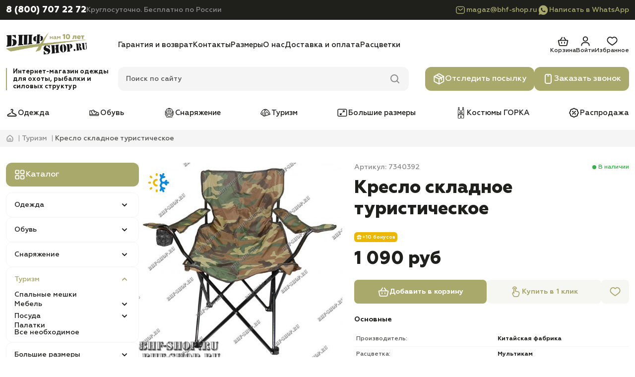

--- FILE ---
content_type: text/html; charset=utf-8
request_url: https://bhf-shop.ru/kreslo-skladnoe-turisticheskoe
body_size: 31245
content:
<!DOCTYPE html>
<!--[if IE]><![endif]-->
<!--[if IE 8 ]><html dir="ltr" lang="ru" class="ie8"><![endif]-->
<!--[if IE 9 ]><html dir="ltr" lang="ru" class="ie9"><![endif]-->
<!--[if (gt IE 9)|!(IE)]><!-->
<html dir="ltr" lang="ru" prefix="og: http://ogp.me/website#">
<!--<![endif]-->

<head>
  <meta charset="UTF-8"/>
  <meta name="viewport" content="width=device-width, initial-scale=1, maximum-scale=1">
  <meta http-equiv="X-UA-Compatible" content="IE=edge">
  <title>Кресло складное туристическое - купить в интернет-магазине Bhf-shop.ru (Москва)</title>

  <base href="https://bhf-shop.ru/"/>

      <meta name="description" content="В интернет-магазине Bhf-shop.ru разнообразие кресел складных туристических по низким ценам. Оплата при получении. Цена от производителя."/>
  
  
  <meta name="google-site-verification" content="TuA2MKYPK--GyTf8rpBh-pzPN2POt61D2qmcDwcRD1k"/>
  <meta name="yandex-verification" content="564aa7b62d42feb8"/>

      <meta property="og:image" content="https://bhf-shop.ru/image/cache/catalog/product_photo_main/1035_main-501x501.jpg">
    <link rel="preload" as="image" href="https://bhf-shop.ru/image/cache/catalog/product_photo_main/1035_main-501x501.jpg">
  
      <meta property="og:title" content="Кресло складное туристическое - купить в интернет-магазине Bhf-shop.ru (Москва)">
  
      <meta property="og:description" content="В интернет-магазине Bhf-shop.ru разнообразие кресел складных туристических по низким ценам. Оплата при получении. Цена от производителя.">
  
  <meta property="og:type" content="website"/>

      <link href="https://bhf-shop.ru/kreslo-skladnoe-turisticheskoe" rel="canonical"/>
      <link href="https://bhf-shop.ru/image/catalog/icon/favicon.png" rel="icon"/>
  
  <link rel="apple-touch-icon" sizes="180x180" href="/image/apple-icon/apple-touch-icon.png">
  <link rel="icon" type="image/png" sizes="32x32" href="/image/apple-icon/favicon-32x32.png">
  <link rel="icon" type="image/png" sizes="16x16" href="/image/apple-icon/favicon-16x16.png">
  <link rel="manifest" href="/image/apple-icon/site.webmanifest">
  <link rel="mask-icon" href="/image/apple-icon/safari-pinned-tab.svg" color="#000000">
  <meta name="msapplication-TileColor" content="#da532c">
  <meta name="theme-color" content="#ffffff">

  <link rel="stylesheet" href="catalog/view/theme/bhf-redesign/css/main.min.css?v=1.0.17">
  <link rel="stylesheet" href="catalog/view/theme/bhf-redesign/css/header.min.css?v=1.0.17">
  <link rel="stylesheet" href="catalog/view/theme/bhf-redesign/css/sidebar.min.css?v=1.0.17">
  <link rel="stylesheet" href="catalog/view/theme/bhf-redesign/css/product-card.min.css?v=1.0.17">

      <link rel="stylesheet" href="catalog/view/theme/bhf-redesign/css/product.min.css?v=1.0.17"" media="screen"/>
  
  
    <meta name="google_captcha_key" content="6Le5CdwrAAAAAJ1eeyYzveRoR2IC--GRf3dnL-1p">

				
									
																			            
				</head>
			

<body>
<header class="header">
  <div class="header__contacts">
    <div class="container header-contacts-container">
      <div class="header-contact">
        <a href="tel:88007072272"
           class="header-contact__link">8 (800) 707 22 72</a>
        <div class="header-contact__note">Круглосуточно. Бесплатно по России</div>
      </div>
      <div class="header-messenger">
        <a class="header-messenger__link" href="mailto:magaz@bhf-shop.ru">
          <svg width="24" height="24">
            <use href="catalog/view/theme/bhf-redesign/images/sprite/sprite.svg#mail-accent"></use>
          </svg>
          magaz@bhf-shop.ru        </a>
                  <a class="header-messenger__link" href="whatsapp://send?phone=79776318101">
            <svg width="24" height="24">
              <use href="catalog/view/theme/bhf-redesign/images/sprite/sprite.svg#whatsapp-accent"></use>
            </svg>
            Написать в WhatsApp
          </a>
              </div>
    </div>
  </div>
  <div class="header__tools">
    <div class="container header__grid">
      <button type="button" class="header__mobile-button header-burger" aria-label="Меню">
        <svg width="32" height="32" class="header-burger__open">
          <use href="catalog/view/theme/bhf-redesign/images/sprite/sprite.svg#burger-menu"></use>
        </svg>
        <svg width="32" height="32" class="header-burger__close">
          <use href="catalog/view/theme/bhf-redesign/images/sprite/sprite.svg#close"></use>
        </svg>
      </button>
      <a href="https://bhf-shop.ru/" class="header-logo" aria-label="Главная">
        <picture>
          <source width="164" height="48" srcset="https://bhf-shop.ru/image/catalog/redesign/bhf-shop_logo.png" media="(min-width: 1184px)">
          <img class="header-logo__image" width="120" height="35" loading="lazy" src="https://bhf-shop.ru/image/catalog/redesign/bhf-shop_logo.png"
               alt="Bhf-Shop.ru">
        </picture>
      </a>
      <button type="button" class="header__mobile-button header-phone" aria-label="Телефон">
        <svg width="32" height="32" class="header-phone__open">
          <use href="catalog/view/theme/bhf-redesign/images/sprite/sprite.svg#phone"></use>
        </svg>
        <svg width="32" height="32" class="header-phone__close">
          <use href="catalog/view/theme/bhf-redesign/images/sprite/sprite.svg#close"></use>
        </svg>
      </button>
      <div class="header__info">
                  <nav class="header-info-nav">
            <ul class="header-info-nav__list">
                              <li class="header-info-nav__item">
                  <a href="https://bhf-shop.ru/garantija-i-vozvrat" class="header-info-nav__link">Гарантия и возврат</a>
                </li>
                              <li class="header-info-nav__item">
                  <a href="https://bhf-shop.ru/kontakty" class="header-info-nav__link">Контакты</a>
                </li>
                              <li class="header-info-nav__item">
                  <a href="https://bhf-shop.ru/tablica-razmerov" class="header-info-nav__link">Размеры</a>
                </li>
                              <li class="header-info-nav__item">
                  <a href="https://bhf-shop.ru/o-kompanii-bhf-plus" class="header-info-nav__link">О нас</a>
                </li>
                              <li class="header-info-nav__item">
                  <a href="https://bhf-shop.ru/dostavka-i-oplata" class="header-info-nav__link">Доставка и оплата</a>
                </li>
                              <li class="header-info-nav__item">
                  <a href="https://bhf-shop.ru/rascvetki" class="header-info-nav__link">Расцветки</a>
                </li>
                          </ul>
          </nav>
                <div class="header__actions">
          <a href="/order/" class="header-action header-action_cart">
  <svg width="24" height="24">
    <use href="catalog/view/theme/bhf-redesign/images/sprite/sprite.svg#cart"></use>
  </svg>
  <span class="header-action__text">Корзина</span>
  <span id="header-cart" class="header-action__count" style="display:none">0</span>
</a>                      <a href="https://bhf-shop.ru/login/" class="header-action header-action_login">
              <svg width="24" height="24">
                <use href="catalog/view/theme/bhf-redesign/images/sprite/sprite.svg#user"></use>
              </svg>
              <span class="header-action__text">Войти</span>
            </a>
                    <a href="https://bhf-shop.ru/wishlist/" class="header-action header-action_wishlist">
            <svg width="24" height="24">
              <use href="catalog/view/theme/bhf-redesign/images/sprite/sprite.svg#wishlist"></use>
            </svg>
            <span class="header-action__text">Избранное</span>
            <span id="header-wishlist"
                  class="header-action__count" style="display:none">0</span>
          </a>
        </div>
      </div>
      <div class="header-promo">Интернет-магазин одежды для охоты, рыбалки и силовых структур</div>
      <div id="header-search" class="header__search header-search">
  <div class="header-search__field">
    <input type="text" placeholder="Поиск по сайту" name="search" value="" class="header-search__input">
    <svg width="24" height="24" class="header-search__icon header-search__icon_search">
      <use href="catalog/view/theme/bhf-redesign/images/sprite/sprite.svg#search"></use>
    </svg>
    <svg width="24" height="24" class="header-search__icon header-search__icon_close">
      <use href="catalog/view/theme/bhf-redesign/images/sprite/sprite.svg#close"></use>
    </svg>
  </div>
  <div class="header-search__results">
  </div>
</div>      <div class="header__buttons">
        <a href="/otsledit-posilku/" class="header__button button">
          <svg width="24" height="24">
            <use href="catalog/view/theme/bhf-redesign/images/sprite/sprite.svg#track"></use>
          </svg>
          Отследить посылку
        </a>
        <button type="button" class="header__button button" data-fancybox data-src="#callback">
          <svg width="24" height="24">
            <use href="catalog/view/theme/bhf-redesign/images/sprite/sprite.svg#call"></use>
          </svg>
          Заказать звонок
        </button>
      </div>
    </div>
  </div>
      <div class="header__nav">
      <div class="container">
        <ul class="header-nav-list">
                      <li class="header-nav-list__item">
              <a href="https://bhf-shop.ru/odezhda/" class="header-nav-list__link">
                                  <img width="24" height="24" loading="lazy" src="https://bhf-shop.ru/image/catalog/redesign/categories/1.svg" alt="">
                                Одежда              </a>
            </li>
                      <li class="header-nav-list__item">
              <a href="https://bhf-shop.ru/specobuv/" class="header-nav-list__link">
                                  <img width="24" height="24" loading="lazy" src="https://bhf-shop.ru/image/catalog/redesign/categories/2.svg" alt="">
                                Обувь              </a>
            </li>
                      <li class="header-nav-list__item">
              <a href="https://bhf-shop.ru/snaryazhenie/" class="header-nav-list__link">
                                  <img width="24" height="24" loading="lazy" src="https://bhf-shop.ru/image/catalog/redesign/categories/3.svg" alt="">
                                Снаряжение              </a>
            </li>
                      <li class="header-nav-list__item">
              <a href="https://bhf-shop.ru/turizm/" class="header-nav-list__link">
                                  <img width="24" height="24" loading="lazy" src="https://bhf-shop.ru/image/catalog/redesign/categories/4.svg" alt="">
                                Туризм              </a>
            </li>
                      <li class="header-nav-list__item">
              <a href="https://bhf-shop.ru/bolshie-razmery/" class="header-nav-list__link">
                                  <img width="24" height="24" loading="lazy" src="https://bhf-shop.ru/image/catalog/redesign/categories/5.svg" alt="">
                                Большие размеры              </a>
            </li>
                      <li class="header-nav-list__item">
              <a href="https://bhf-shop.ru/kostumy-gorka/" class="header-nav-list__link">
                                  <img width="24" height="24" loading="lazy" src="https://bhf-shop.ru/image/catalog/redesign/categories/6.svg" alt="">
                                Костюмы ГОРКА              </a>
            </li>
                      <li class="header-nav-list__item">
              <a href="https://bhf-shop.ru/rasprodazha/" class="header-nav-list__link">
                                  <img width="24" height="24" loading="lazy" src="https://bhf-shop.ru/image/catalog/redesign/categories/7.svg" alt="">
                                Распродажа              </a>
            </li>
                  </ul>
      </div>
    </div>
    <div class="header-mobile-callback">
    <a href="tel:88007072272" class="button">
      <svg width="24" height="24">
        <use href="catalog/view/theme/bhf-redesign/images/sprite/sprite.svg#phone"></use>
      </svg>
      Позвонить
    </a>
    <button type="button" class="button" data-fancybox data-src="#callback">
      <svg width="24" height="24">
        <use href="catalog/view/theme/bhf-redesign/images/sprite/sprite.svg#call"></use>
      </svg>
      Заказать звонок
    </button>
          <a href="whatsapp://send?phone=79776318101" class="button">
        <svg width="24" height="24">
          <use href="catalog/view/theme/bhf-redesign/images/sprite/sprite.svg#whatsapp"></use>
        </svg>
        Написать в WhatsApp
      </a>
      </div>
  <div class="header-mobile-menu">
    <a href="tel:88007072272" class="header-mobile-menu__phone">8 (800) 707 22 72</a>
    <div class="header-mobile-menu__note">Круглосуточно. Бесплатно по России</div>
    <button type="button" class="button" data-fancybox data-src="#callback">
      <svg width="24" height="24">
        <use href="catalog/view/theme/bhf-redesign/images/sprite/sprite.svg#call"></use>
      </svg>
      Заказать звонок
    </button>
    <a href="/otsledit-posilku/" class="button">
      <svg width="24" height="24">
        <use href="catalog/view/theme/bhf-redesign/images/sprite/sprite.svg#track"></use>
      </svg>
      Отследить посылку
    </a>
      <div id="menu-mobile" class="menu-mobile">
          <div class="menu-mobile-block">
              <ul class="menu-back mobile-item">
                                    <li>
                      <a class="child_menu" href="https://bhf-shop.ru/odezhda/" title="Одежда"><span>Одежда</span></a>
                                            <div class="hidden-menu">
                          <ul>
                              <li class="main-menu-item-back"><a href=""><span>Одежда</span></a></li>
                              <li class="main-menu-item-head"><a href="https://bhf-shop.ru/odezhda/"><span>Посмотреть все товары</span></a></li>
                              
                              <li><a class="child_menu" href="https://bhf-shop.ru/odezhda-dlya-voennykh/" title="Одежда для военных"><span>Одежда для военных</span></a>
                                                                    <div class="hidden-menu">
                                      <ul>
                                          <li class="main-menu-item-back"><a href=""><span>Одежда для военных</span></a></li>
                                          <li class="main-menu-item-head"><a href="https://bhf-shop.ru/odezhda-dlya-voennykh/"><span>Посмотреть все товары</span></a></li>
                                          
                                          <li><a class="child_menu" href="https://bhf-shop.ru/kostumy-gorka/" title="Костюмы ГОРКА"><span>Костюмы ГОРКА</span></a>

                                                                                            <div class="hidden-menu">
                                                  <ul>
                                                      <li class="main-menu-item-back"><a href=""><span>Костюмы ГОРКА</span></a></li>
                                                      <li class="main-menu-item-head"><a href="https://bhf-shop.ru/kostumy-gorka/"><span>Посмотреть все товары</span></a></li>

                                                      
                                                      <li><a class="child_menu" href="https://bhf-shop.ru/letnie-kostjumi-gorka/" title="Летние костюмы Горка"><span>Летние костюмы Горка</span></a>

                                                                                                                    <div class="hidden-menu">
                                                              <ul>
                                                                  <li class="main-menu-item-back"><a href=""><span>Летние костюмы Горка</span></a></li>
                                                                  <li class="main-menu-item-head"><a href="https://bhf-shop.ru/letnie-kostjumi-gorka/"><span>Посмотреть все товары</span></a></li>

                                                                  
                                                                  <li><a class="" href="https://bhf-shop.ru/letnie-gorki-velikani/" title="Летние Горки ВЕЛИКАНЫ"><span>Летние Горки ВЕЛИКАНЫ</span></a>

                                                                      
                                                                  </li>
                                                                  
                                                                  <li><a class="" href="https://bhf-shop.ru/letnjie-gorki-1/" title="Летние Горки 1"><span>Летние Горки 1</span></a>

                                                                      
                                                                  </li>
                                                                  
                                                                  <li><a class="" href="https://bhf-shop.ru/letnie-gorki-3/" title="Летние Горки 3"><span>Летние Горки 3</span></a>

                                                                      
                                                                  </li>
                                                                  
                                                                  <li><a class="" href="https://bhf-shop.ru/letnie-gorki-4/" title="Летние Горки 4"><span>Летние Горки 4</span></a>

                                                                      
                                                                  </li>
                                                                  
                                                                  <li><a class="" href="https://bhf-shop.ru/letnie-gorki-5/" title="Летние Горки 5"><span>Летние Горки 5</span></a>

                                                                      
                                                                  </li>
                                                                  
                                                                  <li><a class="" href="https://bhf-shop.ru/letnie-gorki-7/" title="Летние Горки 7"><span>Летние Горки 7</span></a>

                                                                      
                                                                  </li>
                                                                  
                                                                  <li><a class="" href="https://bhf-shop.ru/letnie-gorki-8/" title="Летние Горки 8"><span>Летние Горки 8</span></a>

                                                                      
                                                                  </li>
                                                                  
                                                                  <li><a class="" href="https://bhf-shop.ru/detskie-letnie-gorki/" title="Детские летние Горки"><span>Детские летние Горки</span></a>

                                                                      
                                                                  </li>
                                                                  
                                                              </ul>
                                                          </div>
                                                          
                                                      </li>
                                                      
                                                      <li><a class="child_menu" href="https://bhf-shop.ru/demisezonnie-kostjumi-gorka/" title="Демисезонные костюмы Горка"><span>Демисезонные костюмы Горка</span></a>

                                                                                                                    <div class="hidden-menu">
                                                              <ul>
                                                                  <li class="main-menu-item-back"><a href=""><span>Демисезонные костюмы Горка</span></a></li>
                                                                  <li class="main-menu-item-head"><a href="https://bhf-shop.ru/demisezonnie-kostjumi-gorka/"><span>Посмотреть все товары</span></a></li>

                                                                  
                                                                  <li><a class="" href="https://bhf-shop.ru/demisezonnie-gorki-velikani/" title="Демисезонные Горки ВЕЛИКАНЫ"><span>Демисезонные Горки ВЕЛИКАНЫ</span></a>

                                                                      
                                                                  </li>
                                                                  
                                                                  <li><a class="" href="https://bhf-shop.ru/demisezonnie-gorki-1/" title="Демисезонные Горки 1"><span>Демисезонные Горки 1</span></a>

                                                                      
                                                                  </li>
                                                                  
                                                                  <li><a class="" href="https://bhf-shop.ru/demisezonnie-gorki-3/" title="Демисезонные Горки 3"><span>Демисезонные Горки 3</span></a>

                                                                      
                                                                  </li>
                                                                  
                                                                  <li><a class="" href="https://bhf-shop.ru/demisezonnie-gorki-4/" title="Демисезонные Горки 5"><span>Демисезонные Горки 5</span></a>

                                                                      
                                                                  </li>
                                                                  
                                                                  <li><a class="" href="https://bhf-shop.ru/demisezonnie-gorki-7/" title="Демисезонные Горки 7"><span>Демисезонные Горки 7</span></a>

                                                                      
                                                                  </li>
                                                                  
                                                                  <li><a class="" href="https://bhf-shop.ru/demisezonnie-gorki-8/" title="Демисезонные Горки 8"><span>Демисезонные Горки 8</span></a>

                                                                      
                                                                  </li>
                                                                  
                                                                  <li><a class="" href="https://bhf-shop.ru/detskie-demisezonnie-gorki/" title="Детские демисезонные Горки"><span>Детские демисезонные Горки</span></a>

                                                                      
                                                                  </li>
                                                                  
                                                              </ul>
                                                          </div>
                                                          
                                                      </li>
                                                      
                                                      <li><a class="child_menu" href="https://bhf-shop.ru/zimnie-kostjumi-gorka/" title="Зимние костюмы Горка"><span>Зимние костюмы Горка</span></a>

                                                                                                                    <div class="hidden-menu">
                                                              <ul>
                                                                  <li class="main-menu-item-back"><a href=""><span>Зимние костюмы Горка</span></a></li>
                                                                  <li class="main-menu-item-head"><a href="https://bhf-shop.ru/zimnie-kostjumi-gorka/"><span>Посмотреть все товары</span></a></li>

                                                                  
                                                                  <li><a class="" href="https://bhf-shop.ru/zimnie-gorki-velikani/" title="Зимние Горки ВЕЛИКАНЫ"><span>Зимние Горки ВЕЛИКАНЫ</span></a>

                                                                      
                                                                  </li>
                                                                  
                                                                  <li><a class="" href="https://bhf-shop.ru/zimnie-gorki-1/" title="Зимние Горки 1"><span>Зимние Горки 1</span></a>

                                                                      
                                                                  </li>
                                                                  
                                                                  <li><a class="" href="https://bhf-shop.ru/zimnie-gorki-7/" title="Зимние Горки 7"><span>Зимние Горки 7</span></a>

                                                                      
                                                                  </li>
                                                                  
                                                                  <li><a class="" href="https://bhf-shop.ru/zimnie-gorki-8/" title="Зимние Горки 8"><span>Зимние Горки 8</span></a>

                                                                      
                                                                  </li>
                                                                  
                                                              </ul>
                                                          </div>
                                                          
                                                      </li>
                                                      
                                                  </ul>
                                              </div>
                                              
                                          </li>
                                          
                                          <li><a class="child_menu" href="https://bhf-shop.ru/kostumy-dlya-voennyh/" title="Костюмы для военных"><span>Костюмы для военных</span></a>

                                                                                            <div class="hidden-menu">
                                                  <ul>
                                                      <li class="main-menu-item-back"><a href=""><span>Костюмы для военных</span></a></li>
                                                      <li class="main-menu-item-head"><a href="https://bhf-shop.ru/kostumy-dlya-voennyh/"><span>Посмотреть все товары</span></a></li>

                                                      
                                                      <li><a class="" href="https://bhf-shop.ru/letnie-i-demisezonnye-kostumy-dlya-voennyh/" title="Летние костюмы для военных"><span>Летние костюмы для военных</span></a>

                                                          
                                                      </li>
                                                      
                                                      <li><a class="" href="https://bhf-shop.ru/demisezonnie-kostjumi-dlja-voennih/" title="Демисезонные костюмы для военных"><span>Демисезонные костюмы для военных</span></a>

                                                          
                                                      </li>
                                                      
                                                      <li><a class="" href="https://bhf-shop.ru/zimnie-kostumy-dlya-voennyh/" title="Зимние костюмы для военных"><span>Зимние костюмы для военных</span></a>

                                                          
                                                      </li>
                                                      
                                                      <li><a class="" href="https://bhf-shop.ru/kostumy-velikany-dlya-voennyh/" title="Костюмы великаны для военных"><span>Костюмы великаны для военных</span></a>

                                                          
                                                      </li>
                                                      
                                                      <li><a class="" href="https://bhf-shop.ru/podrostkovie-kostumy-dlya-voennyh/" title="Подростковые костюмы для военных"><span>Подростковые костюмы для военных</span></a>

                                                          
                                                      </li>
                                                      
                                                      <li><a class="" href="https://bhf-shop.ru/detskie-kostjumi-dlja-voennih/" title="Детские костюмы для военных"><span>Детские костюмы для военных</span></a>

                                                          
                                                      </li>
                                                      
                                                  </ul>
                                              </div>
                                              
                                          </li>
                                          
                                          <li><a class="child_menu" href="https://bhf-shop.ru/bruki-dlya-voennyh/" title="Брюки для военных "><span>Брюки для военных </span></a>

                                                                                            <div class="hidden-menu">
                                                  <ul>
                                                      <li class="main-menu-item-back"><a href=""><span>Брюки для военных </span></a></li>
                                                      <li class="main-menu-item-head"><a href="https://bhf-shop.ru/bruki-dlya-voennyh/"><span>Посмотреть все товары</span></a></li>

                                                      
                                                      <li><a class="" href="https://bhf-shop.ru/letnie-bruki-dlya-voennyh/" title="Летние брюки для военных"><span>Летние брюки для военных</span></a>

                                                          
                                                      </li>
                                                      
                                                      <li><a class="" href="https://bhf-shop.ru/zimnie-bruki-dlya-voennyh/" title="Зимние брюки для военных"><span>Зимние брюки для военных</span></a>

                                                          
                                                      </li>
                                                      
                                                      <li><a class="" href="https://bhf-shop.ru/bruki-velikany-dlya-voennyh/" title="Брюки великаны для военных"><span>Брюки великаны для военных</span></a>

                                                          
                                                      </li>
                                                      
                                                  </ul>
                                              </div>
                                              
                                          </li>
                                          
                                          <li><a class="child_menu" href="https://bhf-shop.ru/kurtki-dlya-voennykh/" title="Куртки для военных"><span>Куртки для военных</span></a>

                                                                                            <div class="hidden-menu">
                                                  <ul>
                                                      <li class="main-menu-item-back"><a href=""><span>Куртки для военных</span></a></li>
                                                      <li class="main-menu-item-head"><a href="https://bhf-shop.ru/kurtki-dlya-voennykh/"><span>Посмотреть все товары</span></a></li>

                                                      
                                                      <li><a class="" href="https://bhf-shop.ru/demisezonnie-kurtki-dlya-voennyh/" title="Демисезонные куртки для военных"><span>Демисезонные куртки для военных</span></a>

                                                          
                                                      </li>
                                                      
                                                      <li><a class="" href="https://bhf-shop.ru/podrostkovie-kurtki-dlya-voennyh/" title="Подростковые куртки для военных"><span>Подростковые куртки для военных</span></a>

                                                          
                                                      </li>
                                                      
                                                      <li><a class="" href="https://bhf-shop.ru/kurtki-bolshih-razmerov-dlya-voennyh/" title="Куртки больших размеров для военных"><span>Куртки больших размеров для военных</span></a>

                                                          
                                                      </li>
                                                      
                                                      <li><a class="" href="https://bhf-shop.ru/zimnie-kurtki-dlya-voennyh/" title="Зимние куртки для военных"><span>Зимние куртки для военных</span></a>

                                                          
                                                      </li>
                                                      
                                                  </ul>
                                              </div>
                                              
                                          </li>
                                          
                                          <li><a class="" href="https://bhf-shop.ru/svitera-dlya-voennykh/" title="Свитера для военных"><span>Свитера для военных</span></a>

                                              
                                          </li>
                                          
                                          <li><a class="" href="https://bhf-shop.ru/prochie-tovary-dlya-voennykh/" title="Прочие товары для военных"><span>Прочие товары для военных</span></a>

                                              
                                          </li>
                                                                                </ul>
                                  </div>
                                                                </li>
                              
                              <li><a class="child_menu" href="https://bhf-shop.ru/odezhda-dlya-ohoty/" title="Одежда для охоты"><span>Одежда для охоты</span></a>
                                                                    <div class="hidden-menu">
                                      <ul>
                                          <li class="main-menu-item-back"><a href=""><span>Одежда для охоты</span></a></li>
                                          <li class="main-menu-item-head"><a href="https://bhf-shop.ru/odezhda-dlya-ohoty/"><span>Посмотреть все товары</span></a></li>
                                          
                                          <li><a class="child_menu" href="https://bhf-shop.ru/kostumy-dlya-ohoty/" title="Костюмы для охоты"><span>Костюмы для охоты</span></a>

                                                                                            <div class="hidden-menu">
                                                  <ul>
                                                      <li class="main-menu-item-back"><a href=""><span>Костюмы для охоты</span></a></li>
                                                      <li class="main-menu-item-head"><a href="https://bhf-shop.ru/kostumy-dlya-ohoty/"><span>Посмотреть все товары</span></a></li>

                                                      
                                                      <li><a class="" href="https://bhf-shop.ru/letnie-i-demisezonnie-kostumy-dlya-ohoty/" title="Летние костюмы для охоты"><span>Летние костюмы для охоты</span></a>

                                                          
                                                      </li>
                                                      
                                                      <li><a class="" href="https://bhf-shop.ru/demisezonnie-kostjumi-dlja-ohoti/" title="Демисезонные костюмы для охоты"><span>Демисезонные костюмы для охоты</span></a>

                                                          
                                                      </li>
                                                      
                                                      <li><a class="" href="https://bhf-shop.ru/kostumy-velikany-dlya-ohoty/" title="Костюмы великаны для охоты"><span>Костюмы великаны для охоты</span></a>

                                                          
                                                      </li>
                                                      
                                                      <li><a class="" href="https://bhf-shop.ru/zimnie-kostumy-dlya-ohoty/" title="Зимние костюмы для охоты"><span>Зимние костюмы для охоты</span></a>

                                                          
                                                      </li>
                                                      
                                                      <li><a class="" href="https://bhf-shop.ru/podrostkovie-kostumy-dlya-ohoty/" title="Подростковые костюмы для охоты"><span>Подростковые костюмы для охоты</span></a>

                                                          
                                                      </li>
                                                      
                                                      <li><a class="" href="https://bhf-shop.ru/detskie-kostjumi-dlja-ohoti/" title="Детские костюмы для охоты"><span>Детские костюмы для охоты</span></a>

                                                          
                                                      </li>
                                                      
                                                      <li><a class="" href="https://bhf-shop.ru/zhenskie-kostumy-dlya-ohoty/" title="Женские костюмы для охоты"><span>Женские костюмы для охоты</span></a>

                                                          
                                                      </li>
                                                      
                                                  </ul>
                                              </div>
                                              
                                          </li>
                                          
                                          <li><a class="child_menu" href="https://bhf-shop.ru/kurtki-i-vetrovki-dlya-ohoty/" title="Куртки для охоты"><span>Куртки для охоты</span></a>

                                                                                            <div class="hidden-menu">
                                                  <ul>
                                                      <li class="main-menu-item-back"><a href=""><span>Куртки для охоты</span></a></li>
                                                      <li class="main-menu-item-head"><a href="https://bhf-shop.ru/kurtki-i-vetrovki-dlya-ohoty/"><span>Посмотреть все товары</span></a></li>

                                                      
                                                      <li><a class="" href="https://bhf-shop.ru/demisezonnie-kurtki-dlya-ohoty/" title="Демисезонные куртки для охоты"><span>Демисезонные куртки для охоты</span></a>

                                                          
                                                      </li>
                                                      
                                                      <li><a class="" href="https://bhf-shop.ru/zimnie-kurtki-dlya-ohoty/" title="Зимние куртки для охоты"><span>Зимние куртки для охоты</span></a>

                                                          
                                                      </li>
                                                      
                                                      <li><a class="" href="https://bhf-shop.ru/podrostkovie-kurtki-dlya-ohoty/" title="Подростковые куртки для охоты"><span>Подростковые куртки для охоты</span></a>

                                                          
                                                      </li>
                                                      
                                                      <li><a class="" href="https://bhf-shop.ru/kurtki-velikany-dlya-ohoty/" title="Куртки великаны для охоты"><span>Куртки великаны для охоты</span></a>

                                                          
                                                      </li>
                                                      
                                                  </ul>
                                              </div>
                                              
                                          </li>
                                          
                                          <li><a class="child_menu" href="https://bhf-shop.ru/bruki-i-shorty-dlya-ohoty/" title="Брюки для охоты"><span>Брюки для охоты</span></a>

                                                                                            <div class="hidden-menu">
                                                  <ul>
                                                      <li class="main-menu-item-back"><a href=""><span>Брюки для охоты</span></a></li>
                                                      <li class="main-menu-item-head"><a href="https://bhf-shop.ru/bruki-i-shorty-dlya-ohoty/"><span>Посмотреть все товары</span></a></li>

                                                      
                                                      <li><a class="" href="https://bhf-shop.ru/letnie-bruki-dlya-ohoty/" title="Летние брюки для охоты"><span>Летние брюки для охоты</span></a>

                                                          
                                                      </li>
                                                      
                                                      <li><a class="" href="https://bhf-shop.ru/zimnie-bruki-dlya-ohoty/" title="Зимние брюки для охоты"><span>Зимние брюки для охоты</span></a>

                                                          
                                                      </li>
                                                      
                                                      <li><a class="" href="https://bhf-shop.ru/bruki-velikany-dlya-ohoty/" title="Брюки великаны для охоты"><span>Брюки великаны для охоты</span></a>

                                                          
                                                      </li>
                                                      
                                                  </ul>
                                              </div>
                                              
                                          </li>
                                          
                                          <li><a class="" href="https://bhf-shop.ru/zhilety-i-rubashki-dlya-ohoty/" title="Жилеты для охоты"><span>Жилеты для охоты</span></a>

                                              
                                          </li>
                                          
                                          <li><a class="" href="https://bhf-shop.ru/plashi-dlya-ohoty/" title="Плащи для охоты"><span>Плащи для охоты</span></a>

                                              
                                          </li>
                                          
                                          <li><a class="" href="https://bhf-shop.ru/prochie-tovary-dlya-okhoty/" title="Прочие товары для охоты"><span>Прочие товары для охоты</span></a>

                                              
                                          </li>
                                                                                </ul>
                                  </div>
                                                                </li>
                              
                              <li><a class="child_menu" href="https://bhf-shop.ru/odezhda-dlya-rybalki/" title="Одежда для рыбалки"><span>Одежда для рыбалки</span></a>
                                                                    <div class="hidden-menu">
                                      <ul>
                                          <li class="main-menu-item-back"><a href=""><span>Одежда для рыбалки</span></a></li>
                                          <li class="main-menu-item-head"><a href="https://bhf-shop.ru/odezhda-dlya-rybalki/"><span>Посмотреть все товары</span></a></li>
                                          
                                          <li><a class="child_menu" href="https://bhf-shop.ru/kostumy-dlya-rybalki/" title="Костюмы для рыбалки"><span>Костюмы для рыбалки</span></a>

                                                                                            <div class="hidden-menu">
                                                  <ul>
                                                      <li class="main-menu-item-back"><a href=""><span>Костюмы для рыбалки</span></a></li>
                                                      <li class="main-menu-item-head"><a href="https://bhf-shop.ru/kostumy-dlya-rybalki/"><span>Посмотреть все товары</span></a></li>

                                                      
                                                      <li><a class="" href="https://bhf-shop.ru/letnie-i-demisezonnie-kostumy-dlya-rybalki/" title="Летние и демисезонные костюмы для рыбалки"><span>Летние и демисезонные костюмы для рыбалки</span></a>

                                                          
                                                      </li>
                                                      
                                                      <li><a class="" href="https://bhf-shop.ru/kostumy-velikany-dlya-rybalki/" title="Костюмы великаны для рыбалки"><span>Костюмы великаны для рыбалки</span></a>

                                                          
                                                      </li>
                                                      
                                                      <li><a class="" href="https://bhf-shop.ru/zimnie-kostumy-dlya-rybalki/" title="Зимние костюмы для рыбалки"><span>Зимние костюмы для рыбалки</span></a>

                                                          
                                                      </li>
                                                      
                                                      <li><a class="" href="https://bhf-shop.ru/podrostkovie-kostumy-dlya-rybalki/" title="Подростковые костюмы для рыбалки"><span>Подростковые костюмы для рыбалки</span></a>

                                                          
                                                      </li>
                                                      
                                                      <li><a class="" href="https://bhf-shop.ru/detskie-kostjumi-dlja-ribalki/" title="Детские костюмы для рыбалки"><span>Детские костюмы для рыбалки</span></a>

                                                          
                                                      </li>
                                                      
                                                      <li><a class="" href="https://bhf-shop.ru/zhenskie-kostumy-dlya-rybalki/" title="Женские костюмы для рыбалки"><span>Женские костюмы для рыбалки</span></a>

                                                          
                                                      </li>
                                                      
                                                  </ul>
                                              </div>
                                              
                                          </li>
                                          
                                          <li><a class="child_menu" href="https://bhf-shop.ru/kurtki-i-vetrovki-dlya-rybalki/" title="Куртки для рыбалки"><span>Куртки для рыбалки</span></a>

                                                                                            <div class="hidden-menu">
                                                  <ul>
                                                      <li class="main-menu-item-back"><a href=""><span>Куртки для рыбалки</span></a></li>
                                                      <li class="main-menu-item-head"><a href="https://bhf-shop.ru/kurtki-i-vetrovki-dlya-rybalki/"><span>Посмотреть все товары</span></a></li>

                                                      
                                                      <li><a class="" href="https://bhf-shop.ru/demisezonnie-kurtki-dlya-rybalki/" title="Демисезонные куртки для рыбалки"><span>Демисезонные куртки для рыбалки</span></a>

                                                          
                                                      </li>
                                                      
                                                      <li><a class="" href="https://bhf-shop.ru/kurtki-velikany-dlya-rybalki/" title="Куртки великаны для рыбалки"><span>Куртки великаны для рыбалки</span></a>

                                                          
                                                      </li>
                                                      
                                                      <li><a class="" href="https://bhf-shop.ru/zimnie-kurtki-dlya-rybalki/" title="Зимние куртки для рыбалки"><span>Зимние куртки для рыбалки</span></a>

                                                          
                                                      </li>
                                                      
                                                  </ul>
                                              </div>
                                              
                                          </li>
                                          
                                          <li><a class="" href="https://bhf-shop.ru/vetrovki-dlya-rybalki/" title="Ветровки для рыбалки"><span>Ветровки для рыбалки</span></a>

                                              
                                          </li>
                                          
                                          <li><a class="child_menu" href="https://bhf-shop.ru/bruki-i-shorty-dlya-rybalki/" title="Брюки для рыбалки"><span>Брюки для рыбалки</span></a>

                                                                                            <div class="hidden-menu">
                                                  <ul>
                                                      <li class="main-menu-item-back"><a href=""><span>Брюки для рыбалки</span></a></li>
                                                      <li class="main-menu-item-head"><a href="https://bhf-shop.ru/bruki-i-shorty-dlya-rybalki/"><span>Посмотреть все товары</span></a></li>

                                                      
                                                      <li><a class="" href="https://bhf-shop.ru/letnie-bruki-dlya-rybalki/" title="Летние брюки для рыбалки"><span>Летние брюки для рыбалки</span></a>

                                                          
                                                      </li>
                                                      
                                                      <li><a class="" href="https://bhf-shop.ru/zimnie-bruki-dlya-rybalki/" title="Зимние брюки для рыбалки"><span>Зимние брюки для рыбалки</span></a>

                                                          
                                                      </li>
                                                      
                                                      <li><a class="" href="https://bhf-shop.ru/bruki-velikany-dlya-rybalki/" title="Брюки великаны для рыбалки"><span>Брюки великаны для рыбалки</span></a>

                                                          
                                                      </li>
                                                      
                                                  </ul>
                                              </div>
                                              
                                          </li>
                                          
                                          <li><a class="" href="https://bhf-shop.ru/zhilety-i-rubashki-dlya-rybalki/" title="Жилеты для рыбалки"><span>Жилеты для рыбалки</span></a>

                                              
                                          </li>
                                          
                                          <li><a class="" href="https://bhf-shop.ru/plashi-dlya-rybalki/" title="Плащи для рыбалки"><span>Плащи для рыбалки</span></a>

                                              
                                          </li>
                                          
                                          <li><a class="" href="https://bhf-shop.ru/prochie-tovary-dlya-rybalki/" title="Прочие товары для рыбалки"><span>Прочие товары для рыбалки</span></a>

                                              
                                          </li>
                                                                                </ul>
                                  </div>
                                                                </li>
                              
                              <li><a class="child_menu" href="https://bhf-shop.ru/odezhda-takticheskaya/" title="Одежда тактическая"><span>Одежда тактическая</span></a>
                                                                    <div class="hidden-menu">
                                      <ul>
                                          <li class="main-menu-item-back"><a href=""><span>Одежда тактическая</span></a></li>
                                          <li class="main-menu-item-head"><a href="https://bhf-shop.ru/odezhda-takticheskaya/"><span>Посмотреть все товары</span></a></li>
                                          
                                          <li><a class="" href="https://bhf-shop.ru/takticheskie-kostyumy/" title="Тактические костюмы"><span>Тактические костюмы</span></a>

                                              
                                          </li>
                                          
                                          <li><a class="" href="https://bhf-shop.ru/takticheskie-bryuki/" title="Тактические брюки"><span>Тактические брюки</span></a>

                                              
                                          </li>
                                          
                                          <li><a class="" href="https://bhf-shop.ru/odezhda-dlya-pejntbola/" title="Одежда для пейнтбола"><span>Одежда для пейнтбола</span></a>

                                              
                                          </li>
                                          
                                          <li><a class="" href="https://bhf-shop.ru/odezda-dlya-strajkbola/" title="Одежда для страйкбола"><span>Одежда для страйкбола</span></a>

                                              
                                          </li>
                                          
                                          <li><a class="" href="https://bhf-shop.ru/takticheskie-vetrovki/" title="Тактические ветровки"><span>Тактические ветровки</span></a>

                                              
                                          </li>
                                          
                                          <li><a class="" href="https://bhf-shop.ru/takticheskie-kurtki/" title="Тактические куртки"><span>Тактические куртки</span></a>

                                              
                                          </li>
                                          
                                          <li><a class="" href="https://bhf-shop.ru/takticheskie-svitera/" title="Тактические свитера"><span>Тактические свитера</span></a>

                                              
                                          </li>
                                          
                                          <li><a class="" href="https://bhf-shop.ru/takticheskoe-termobele/" title="Тактическое термобелье"><span>Тактическое термобелье</span></a>

                                              
                                          </li>
                                          
                                          <li><a class="" href="https://bhf-shop.ru/takticheskie-maski/" title="Тактические маски"><span>Тактические маски</span></a>

                                              
                                          </li>
                                          
                                          <li><a class="" href="https://bhf-shop.ru/takticheskie-golovnye-ubory/" title="Тактические головные уборы"><span>Тактические головные уборы</span></a>

                                              
                                          </li>
                                          
                                          <li><a class="" href="https://bhf-shop.ru/takticheskie-zhileti/" title="Тактические жилеты"><span>Тактические жилеты</span></a>

                                              
                                          </li>
                                          
                                          <li><a class="" href="https://bhf-shop.ru/prochie-tovary-taktiheskie/" title="Прочие товары"><span>Прочие товары</span></a>

                                              
                                          </li>
                                                                                </ul>
                                  </div>
                                                                </li>
                              
                              <li><a class="child_menu" href="https://bhf-shop.ru/odezhda-softshell/" title="Одежда SoftShell (Софтшелл)"><span>Одежда SoftShell (Софтшелл)</span></a>
                                                                    <div class="hidden-menu">
                                      <ul>
                                          <li class="main-menu-item-back"><a href=""><span>Одежда SoftShell (Софтшелл)</span></a></li>
                                          <li class="main-menu-item-head"><a href="https://bhf-shop.ru/odezhda-softshell/"><span>Посмотреть все товары</span></a></li>
                                          
                                          <li><a class="" href="https://bhf-shop.ru/kostjumi-softshell/" title="Костюмы SoftShell"><span>Костюмы SoftShell</span></a>

                                              
                                          </li>
                                          
                                          <li><a class="" href="https://bhf-shop.ru/brjuki-softshell/" title="Брюки SoftShell"><span>Брюки SoftShell</span></a>

                                              
                                          </li>
                                          
                                          <li><a class="" href="https://bhf-shop.ru/kurtki-softshell/" title="Куртки SoftShell"><span>Куртки SoftShell</span></a>

                                              
                                          </li>
                                          
                                          <li><a class="" href="https://bhf-shop.ru/golovnie-ubori-softshell/" title="Головные уборы SoftShell"><span>Головные уборы SoftShell</span></a>

                                              
                                          </li>
                                          
                                          <li><a class="" href="https://bhf-shop.ru/perchatki-softshell/" title="Перчатки SoftShell"><span>Перчатки SoftShell</span></a>

                                              
                                          </li>
                                                                                </ul>
                                  </div>
                                                                </li>
                              
                              <li><a class="child_menu" href="https://bhf-shop.ru/specodegda/" title="Спецодежда"><span>Спецодежда</span></a>
                                                                    <div class="hidden-menu">
                                      <ul>
                                          <li class="main-menu-item-back"><a href=""><span>Спецодежда</span></a></li>
                                          <li class="main-menu-item-head"><a href="https://bhf-shop.ru/specodegda/"><span>Посмотреть все товары</span></a></li>
                                          
                                          <li><a class="child_menu" href="https://bhf-shop.ru/kostyumy-dlya-rabochikh/" title="Костюмы для рабочих"><span>Костюмы для рабочих</span></a>

                                                                                            <div class="hidden-menu">
                                                  <ul>
                                                      <li class="main-menu-item-back"><a href=""><span>Костюмы для рабочих</span></a></li>
                                                      <li class="main-menu-item-head"><a href="https://bhf-shop.ru/kostyumy-dlya-rabochikh/"><span>Посмотреть все товары</span></a></li>

                                                      
                                                      <li><a class="child_menu" href="https://bhf-shop.ru/letnie-rabochie-kostumy/" title="Летние рабочие костюмы"><span>Летние рабочие костюмы</span></a>

                                                                                                                    <div class="hidden-menu">
                                                              <ul>
                                                                  <li class="main-menu-item-back"><a href=""><span>Летние рабочие костюмы</span></a></li>
                                                                  <li class="main-menu-item-head"><a href="https://bhf-shop.ru/letnie-rabochie-kostumy/"><span>Посмотреть все товары</span></a></li>

                                                                  
                                                                  <li><a class="" href="https://bhf-shop.ru/s-polukombinezonom/" title="С полукомбинезоном"><span>С полукомбинезоном</span></a>

                                                                      
                                                                  </li>
                                                                  
                                                                  <li><a class="" href="https://bhf-shop.ru/s-brukami/" title="С брюками "><span>С брюками </span></a>

                                                                      
                                                                  </li>
                                                                  
                                                              </ul>
                                                          </div>
                                                          
                                                      </li>
                                                      
                                                      <li><a class="child_menu" href="https://bhf-shop.ru/zimnie-rabochie-kostumy/" title="Зимние рабочие костюмы "><span>Зимние рабочие костюмы </span></a>

                                                                                                                    <div class="hidden-menu">
                                                              <ul>
                                                                  <li class="main-menu-item-back"><a href=""><span>Зимние рабочие костюмы </span></a></li>
                                                                  <li class="main-menu-item-head"><a href="https://bhf-shop.ru/zimnie-rabochie-kostumy/"><span>Посмотреть все товары</span></a></li>

                                                                  
                                                                  <li><a class="" href="https://bhf-shop.ru/kostumy-s-polukombinezonom/" title="Костюмы с полукомбинезоном"><span>Костюмы с полукомбинезоном</span></a>

                                                                      
                                                                  </li>
                                                                  
                                                                  <li><a class="" href="https://bhf-shop.ru/kostumy-s-brukami/" title="Костюмы с брюками "><span>Костюмы с брюками </span></a>

                                                                      
                                                                  </li>
                                                                  
                                                              </ul>
                                                          </div>
                                                          
                                                      </li>
                                                      
                                                  </ul>
                                              </div>
                                              
                                          </li>
                                          
                                          <li><a class="" href="https://bhf-shop.ru/kurtki-dlya-rabochikh/" title="Куртки для рабочих"><span>Куртки для рабочих</span></a>

                                              
                                          </li>
                                          
                                          <li><a class="" href="https://bhf-shop.ru/bryuki-dlya-rabochikh/" title="Брюки для рабочих"><span>Брюки для рабочих</span></a>

                                              
                                          </li>
                                          
                                          <li><a class="" href="https://bhf-shop.ru/perchatki-dlya-rabochikh/" title="Перчатки для рабочих"><span>Перчатки для рабочих</span></a>

                                              
                                          </li>
                                                                                </ul>
                                  </div>
                                                                </li>
                              
                              <li><a class="child_menu" href="https://bhf-shop.ru/vlagozasshitnaya-odezhda/" title="Влагозащитная одежда"><span>Влагозащитная одежда</span></a>
                                                                    <div class="hidden-menu">
                                      <ul>
                                          <li class="main-menu-item-back"><a href=""><span>Влагозащитная одежда</span></a></li>
                                          <li class="main-menu-item-head"><a href="https://bhf-shop.ru/vlagozasshitnaya-odezhda/"><span>Посмотреть все товары</span></a></li>
                                          
                                          <li><a class="child_menu" href="https://bhf-shop.ru/vlagozasshitnye-kostyumy/" title="Влагозащитные костюмы"><span>Влагозащитные костюмы</span></a>

                                                                                            <div class="hidden-menu">
                                                  <ul>
                                                      <li class="main-menu-item-back"><a href=""><span>Влагозащитные костюмы</span></a></li>
                                                      <li class="main-menu-item-head"><a href="https://bhf-shop.ru/vlagozasshitnye-kostyumy/"><span>Посмотреть все товары</span></a></li>

                                                      
                                                      <li><a class="" href="https://bhf-shop.ru/letnie-vlagozashitnie-kostumy/" title="Летние"><span>Летние</span></a>

                                                          
                                                      </li>
                                                      
                                                      <li><a class="" href="https://bhf-shop.ru/demisezonnie-vlagozashitnie-kostumi/" title="Демисезонные"><span>Демисезонные</span></a>

                                                          
                                                      </li>
                                                      
                                                      <li><a class="" href="https://bhf-shop.ru/zimnie-vlagozashitnie-kostumy/" title="Зимние"><span>Зимние</span></a>

                                                          
                                                      </li>
                                                      
                                                  </ul>
                                              </div>
                                              
                                          </li>
                                          
                                          <li><a class="" href="https://bhf-shop.ru/vlagozasshitnye-kurtki/" title="Влагозащитные куртки"><span>Влагозащитные куртки</span></a>

                                              
                                          </li>
                                          
                                          <li><a class="" href="https://bhf-shop.ru/vlagozashhitnie-brjuki/" title="Влагозащитные брюки "><span>Влагозащитные брюки </span></a>

                                              
                                          </li>
                                          
                                          <li><a class="" href="https://bhf-shop.ru/plasshi/" title="Плащи"><span>Плащи</span></a>

                                              
                                          </li>
                                          
                                          <li><a class="" href="https://bhf-shop.ru/prochij-tovar-vlagozhachitnoy-odezhdy/" title="Прочий товар"><span>Прочий товар</span></a>

                                              
                                          </li>
                                                                                </ul>
                                  </div>
                                                                </li>
                              
                              <li><a class="child_menu" href="https://bhf-shop.ru/odezhda-dlya-okhrany/" title="Одежда для охраны"><span>Одежда для охраны</span></a>
                                                                    <div class="hidden-menu">
                                      <ul>
                                          <li class="main-menu-item-back"><a href=""><span>Одежда для охраны</span></a></li>
                                          <li class="main-menu-item-head"><a href="https://bhf-shop.ru/odezhda-dlya-okhrany/"><span>Посмотреть все товары</span></a></li>
                                          
                                          <li><a class="" href="https://bhf-shop.ru/letnyaya/" title="Летняя "><span>Летняя </span></a>

                                              
                                          </li>
                                          
                                          <li><a class="" href="https://bhf-shop.ru/demisezonnaja-odezhda-dly-ohrany/" title="Демисезонная"><span>Демисезонная</span></a>

                                              
                                          </li>
                                          
                                          <li><a class="" href="https://bhf-shop.ru/zimnyaya/" title="Зимняя"><span>Зимняя</span></a>

                                              
                                          </li>
                                          
                                          <li><a class="" href="https://bhf-shop.ru/bolshie-razmeryy/" title="Большие размеры"><span>Большие размеры</span></a>

                                              
                                          </li>
                                                                                </ul>
                                  </div>
                                                                </li>
                              
                              <li><a class="" href="https://bhf-shop.ru/kamuflirovannaya-odezhda/" title="Камуфлированная одежда"><span>Камуфлированная одежда</span></a>
                                                                </li>
                              
                              <li><a class="" href="https://bhf-shop.ru/razgruzochnie-zhileti/" title="Разгрузочные жилеты"><span>Разгрузочные жилеты</span></a>
                                                                </li>
                              
                              <li><a class="child_menu" href="https://bhf-shop.ru/originalnie-brendi/" title="Оригинальные бренды"><span>Оригинальные бренды</span></a>
                                                                    <div class="hidden-menu">
                                      <ul>
                                          <li class="main-menu-item-back"><a href=""><span>Оригинальные бренды</span></a></li>
                                          <li class="main-menu-item-head"><a href="https://bhf-shop.ru/originalnie-brendi/"><span>Посмотреть все товары</span></a></li>
                                          
                                          <li><a class="child_menu" href="https://bhf-shop.ru/odezhda-bhf/" title="Одежда БШФ"><span>Одежда БШФ</span></a>

                                                                                            <div class="hidden-menu">
                                                  <ul>
                                                      <li class="main-menu-item-back"><a href=""><span>Одежда БШФ</span></a></li>
                                                      <li class="main-menu-item-head"><a href="https://bhf-shop.ru/odezhda-bhf/"><span>Посмотреть все товары</span></a></li>

                                                      
                                                      <li><a class="" href="https://bhf-shop.ru/letnjaja-odezhda-bhf/" title="Летняя одежда БШФ"><span>Летняя одежда БШФ</span></a>

                                                          
                                                      </li>
                                                      
                                                      <li><a class="" href="https://bhf-shop.ru/demisezonnaja-odezhda-bhf/" title="Демисезонная одежда БШФ"><span>Демисезонная одежда БШФ</span></a>

                                                          
                                                      </li>
                                                      
                                                      <li><a class="" href="https://bhf-shop.ru/zimnjaja-odezhda-bhf/" title="Зимняя одежда БШФ"><span>Зимняя одежда БШФ</span></a>

                                                          
                                                      </li>
                                                      
                                                      <li><a class="" href="https://bhf-shop.ru/golovnie-ubori-bhf/" title="Головные уборы БШФ"><span>Головные уборы БШФ</span></a>

                                                          
                                                      </li>
                                                      
                                                      <li><a class="" href="https://bhf-shop.ru/prochie-tovari-bshf/" title="Прочие товары БШФ"><span>Прочие товары БШФ</span></a>

                                                          
                                                      </li>
                                                      
                                                  </ul>
                                              </div>
                                              
                                          </li>
                                          
                                          <li><a class="child_menu" href="https://bhf-shop.ru/odezhda-babek/" title="Одежда Бабек"><span>Одежда Бабек</span></a>

                                                                                            <div class="hidden-menu">
                                                  <ul>
                                                      <li class="main-menu-item-back"><a href=""><span>Одежда Бабек</span></a></li>
                                                      <li class="main-menu-item-head"><a href="https://bhf-shop.ru/odezhda-babek/"><span>Посмотреть все товары</span></a></li>

                                                      
                                                      <li><a class="" href="https://bhf-shop.ru/letnjaja-odezhda-babek/" title="Летняя одежда Бабек"><span>Летняя одежда Бабек</span></a>

                                                          
                                                      </li>
                                                      
                                                      <li><a class="" href="https://bhf-shop.ru/demisezonnaja-odezhda-babek/" title="Демисезонная одежда Бабек"><span>Демисезонная одежда Бабек</span></a>

                                                          
                                                      </li>
                                                      
                                                      <li><a class="" href="https://bhf-shop.ru/zimnjaja-odezhda-babek/" title="Зимняя одежда Бабек"><span>Зимняя одежда Бабек</span></a>

                                                          
                                                      </li>
                                                      
                                                  </ul>
                                              </div>
                                              
                                          </li>
                                          
                                          <li><a class="child_menu" href="https://bhf-shop.ru/odezhda-garsing/" title="Одежда Гарсинг"><span>Одежда Гарсинг</span></a>

                                                                                            <div class="hidden-menu">
                                                  <ul>
                                                      <li class="main-menu-item-back"><a href=""><span>Одежда Гарсинг</span></a></li>
                                                      <li class="main-menu-item-head"><a href="https://bhf-shop.ru/odezhda-garsing/"><span>Посмотреть все товары</span></a></li>

                                                      
                                                      <li><a class="" href="https://bhf-shop.ru/letnjaja-odezhda-garsing/" title="Летняя одежда Гарсинг"><span>Летняя одежда Гарсинг</span></a>

                                                          
                                                      </li>
                                                      
                                                      <li><a class="" href="https://bhf-shop.ru/demisezonnaja-odezhda-garsing/" title="Демисезонная одежда Гарсинг"><span>Демисезонная одежда Гарсинг</span></a>

                                                          
                                                      </li>
                                                      
                                                      <li><a class="" href="https://bhf-shop.ru/zimnjaja-odezhda-garsing/" title="Зимняя одежда Гарсинг"><span>Зимняя одежда Гарсинг</span></a>

                                                          
                                                      </li>
                                                      
                                                      <li><a class="" href="https://bhf-shop.ru/prochie-tovari-garsing/" title="Прочие товары Гарсинг"><span>Прочие товары Гарсинг</span></a>

                                                          
                                                      </li>
                                                      
                                                  </ul>
                                              </div>
                                              
                                          </li>
                                          
                                          <li><a class="child_menu" href="https://bhf-shop.ru/odezhda-gongtex/" title="Одежда тактическая Gongtex"><span>Одежда тактическая Gongtex</span></a>

                                                                                            <div class="hidden-menu">
                                                  <ul>
                                                      <li class="main-menu-item-back"><a href=""><span>Одежда тактическая Gongtex</span></a></li>
                                                      <li class="main-menu-item-head"><a href="https://bhf-shop.ru/odezhda-gongtex/"><span>Посмотреть все товары</span></a></li>

                                                      
                                                      <li><a class="" href="https://bhf-shop.ru/letnjaja-odezhda-gongtex/" title="Летняя одежда Gongtex"><span>Летняя одежда Gongtex</span></a>

                                                          
                                                      </li>
                                                      
                                                      <li><a class="" href="https://bhf-shop.ru/demisezonnaja-odezhda-gongtex/" title="Демисезонная одежда Gongtex"><span>Демисезонная одежда Gongtex</span></a>

                                                          
                                                      </li>
                                                      
                                                      <li><a class="" href="https://bhf-shop.ru/zimnjaja-odezhda-gongtex/" title="Зимняя одежда Gongtex"><span>Зимняя одежда Gongtex</span></a>

                                                          
                                                      </li>
                                                      
                                                  </ul>
                                              </div>
                                              
                                          </li>
                                          
                                          <li><a class="child_menu" href="https://bhf-shop.ru/odezhda-tactica-7-26/" title="Одежда Tactica 7.62"><span>Одежда Tactica 7.62</span></a>

                                                                                            <div class="hidden-menu">
                                                  <ul>
                                                      <li class="main-menu-item-back"><a href=""><span>Одежда Tactica 7.62</span></a></li>
                                                      <li class="main-menu-item-head"><a href="https://bhf-shop.ru/odezhda-tactica-7-26/"><span>Посмотреть все товары</span></a></li>

                                                      
                                                      <li><a class="" href="https://bhf-shop.ru/letnjaja-tactica-7-26/" title="Летняя Tactica 7.62"><span>Летняя Tactica 7.62</span></a>

                                                          
                                                      </li>
                                                      
                                                      <li><a class="" href="https://bhf-shop.ru/demisezonnaja-tactica-7-26/" title="Демисезонная Tactica 7.62"><span>Демисезонная Tactica 7.62</span></a>

                                                          
                                                      </li>
                                                      
                                                      <li><a class="" href="https://bhf-shop.ru/zimnjaja-tactica-7-26/" title="Зимняя Tactica 7.62"><span>Зимняя Tactica 7.62</span></a>

                                                          
                                                      </li>
                                                      
                                                  </ul>
                                              </div>
                                              
                                          </li>
                                          
                                          <li><a class="child_menu" href="https://bhf-shop.ru/odezhda-rossija/" title="Одежда Россия"><span>Одежда Россия</span></a>

                                                                                            <div class="hidden-menu">
                                                  <ul>
                                                      <li class="main-menu-item-back"><a href=""><span>Одежда Россия</span></a></li>
                                                      <li class="main-menu-item-head"><a href="https://bhf-shop.ru/odezhda-rossija/"><span>Посмотреть все товары</span></a></li>

                                                      
                                                      <li><a class="" href="https://bhf-shop.ru/letnjaja-odezhda-rossija/" title="Летняя одежда Россия"><span>Летняя одежда Россия</span></a>

                                                          
                                                      </li>
                                                      
                                                      <li><a class="" href="https://bhf-shop.ru/demisezonnaja-odezhda-rossija/" title="Демисезонная одежда Россия"><span>Демисезонная одежда Россия</span></a>

                                                          
                                                      </li>
                                                      
                                                      <li><a class="" href="https://bhf-shop.ru/zimnaja-odezhda-rossija/" title="Зимняя одежда Россия"><span>Зимняя одежда Россия</span></a>

                                                          
                                                      </li>
                                                      
                                                  </ul>
                                              </div>
                                              
                                          </li>
                                          
                                          <li><a class="" href="https://bhf-shop.ru/odezhda-el-campo/" title="Одежда El Campo"><span>Одежда El Campo</span></a>

                                              
                                          </li>
                                          
                                          <li><a class="" href="https://bhf-shop.ru/odezhda-norfin/" title="Одежда Norfin"><span>Одежда Norfin</span></a>

                                              
                                          </li>
                                          
                                          <li><a class="" href="https://bhf-shop.ru/brend-savva-morozov/" title="Савва Морозов"><span>Савва Морозов</span></a>

                                              
                                          </li>
                                                                                </ul>
                                  </div>
                                                                </li>
                              
                              <li><a class="child_menu" href="https://bhf-shop.ru/visokie-rosta/" title="Высокие роста"><span>Высокие роста</span></a>
                                                                    <div class="hidden-menu">
                                      <ul>
                                          <li class="main-menu-item-back"><a href=""><span>Высокие роста</span></a></li>
                                          <li class="main-menu-item-head"><a href="https://bhf-shop.ru/visokie-rosta/"><span>Посмотреть все товары</span></a></li>
                                          
                                          <li><a class="" href="https://bhf-shop.ru/kostjumi-s-visokim-rostom/" title="Костюмы с высоким ростом"><span>Костюмы с высоким ростом</span></a>

                                              
                                          </li>
                                          
                                          <li><a class="" href="https://bhf-shop.ru/brjuki-s-visokim-rostov/" title="Брюки с высоким ростом"><span>Брюки с высоким ростом</span></a>

                                              
                                          </li>
                                                                                </ul>
                                  </div>
                                                                </li>
                              
                              <li><a class="child_menu" href="https://bhf-shop.ru/golovnie-ubori/" title="Головные уборы "><span>Головные уборы </span></a>
                                                                    <div class="hidden-menu">
                                      <ul>
                                          <li class="main-menu-item-back"><a href=""><span>Головные уборы </span></a></li>
                                          <li class="main-menu-item-head"><a href="https://bhf-shop.ru/golovnie-ubori/"><span>Посмотреть все товары</span></a></li>
                                          
                                          <li><a class="" href="https://bhf-shop.ru/letnie-golovnie-ubori/" title="Летние головные уборы"><span>Летние головные уборы</span></a>

                                              
                                          </li>
                                          
                                          <li><a class="" href="https://bhf-shop.ru/zimnie-golovnie-ubori/" title="Зимние головные уборы"><span>Зимние головные уборы</span></a>

                                              
                                          </li>
                                          
                                          <li><a class="" href="https://bhf-shop.ru/maski-i-balaklavi/" title="Маски и балаклавы"><span>Маски и балаклавы</span></a>

                                              
                                          </li>
                                          
                                          <li><a class="" href="https://bhf-shop.ru/kepki-nato/" title="Кепки НАТО"><span>Кепки НАТО</span></a>

                                              
                                          </li>
                                                                                </ul>
                                  </div>
                                                                </li>
                              
                              <li><a class="" href="https://bhf-shop.ru/nizhnee-bele/" title="Нижнее белье"><span>Нижнее белье</span></a>
                                                                </li>
                              
                              <li><a class="child_menu" href="https://bhf-shop.ru/telnashki/" title="Тельняшки"><span>Тельняшки</span></a>
                                                                    <div class="hidden-menu">
                                      <ul>
                                          <li class="main-menu-item-back"><a href=""><span>Тельняшки</span></a></li>
                                          <li class="main-menu-item-head"><a href="https://bhf-shop.ru/telnashki/"><span>Посмотреть все товары</span></a></li>
                                          
                                          <li><a class="" href="https://bhf-shop.ru/telnashki-detskie/" title="Тельняшки детские"><span>Тельняшки детские</span></a>

                                              
                                          </li>
                                          
                                          <li><a class="" href="https://bhf-shop.ru/telnashki-standartnie/" title="Тельняшки стандартные"><span>Тельняшки стандартные</span></a>

                                              
                                          </li>
                                          
                                          <li><a class="" href="https://bhf-shop.ru/telnjashki-velikan/" title="Тельняшки великан"><span>Тельняшки великан</span></a>

                                              
                                          </li>
                                                                                </ul>
                                  </div>
                                                                </li>
                              
                              <li><a class="" href="https://bhf-shop.ru/noski/" title="Носки"><span>Носки</span></a>
                                                                </li>
                              
                              <li><a class="" href="https://bhf-shop.ru/termobelio/" title="Термобелье"><span>Термобелье</span></a>
                                                                </li>
                              
                              <li><a class="" href="https://bhf-shop.ru/svitera/" title="Свитера "><span>Свитера </span></a>
                                                                </li>
                              
                              <li><a class="" href="https://bhf-shop.ru/perchatki-i-varezhki/" title="Перчатки и варежки"><span>Перчатки и варежки</span></a>
                                                                </li>
                              
                              <li><a class="" href="https://bhf-shop.ru/tolstovki/" title="Толстовки"><span>Толстовки</span></a>
                                                                </li>
                              
                              <li><a class="" href="https://bhf-shop.ru/futbolki/" title="Футболки"><span>Футболки</span></a>
                                                                </li>
                              
                              <li><a class="" href="https://bhf-shop.ru/majki/" title="Майки"><span>Майки</span></a>
                                                                </li>
                              
                              <li><a class="" href="https://bhf-shop.ru/zhilety-i-rubashki/" title="Рубашки"><span>Рубашки</span></a>
                                                                </li>
                              
                              <li><a class="" href="https://bhf-shop.ru/shortii/" title="Шорты"><span>Шорты</span></a>
                                                                </li>
                              
                              <li><a class="" href="https://bhf-shop.ru/sharfi-i-platki/" title="Шарфы и платки"><span>Шарфы и платки</span></a>
                                                                </li>
                              
                              <li><a class="" href="https://bhf-shop.ru/podtjazhki/" title="Подтяжки"><span>Подтяжки</span></a>
                                                                </li>
                              
                              <li><a class="" href="https://bhf-shop.ru/novinki/" title="НОВИНКИ"><span>НОВИНКИ</span></a>
                                                                </li>
                                                        </ul>
                      </div>
                                        </li>
                                    <li>
                      <a class="child_menu" href="https://bhf-shop.ru/specobuv/" title="Обувь"><span>Обувь</span></a>
                                            <div class="hidden-menu">
                          <ul>
                              <li class="main-menu-item-back"><a href=""><span>Обувь</span></a></li>
                              <li class="main-menu-item-head"><a href="https://bhf-shop.ru/specobuv/"><span>Посмотреть все товары</span></a></li>
                              
                              <li><a class="child_menu" href="https://bhf-shop.ru/voennaya-obuv/" title="Обувь для военных"><span>Обувь для военных</span></a>
                                                                    <div class="hidden-menu">
                                      <ul>
                                          <li class="main-menu-item-back"><a href=""><span>Обувь для военных</span></a></li>
                                          <li class="main-menu-item-head"><a href="https://bhf-shop.ru/voennaya-obuv/"><span>Посмотреть все товары</span></a></li>
                                          
                                          <li><a class="" href="https://bhf-shop.ru/ustavnaya-obuv/" title="Уставная обувь"><span>Уставная обувь</span></a>

                                              
                                          </li>
                                          
                                          <li><a class="" href="https://bhf-shop.ru/bercy-dlya-voennykh/" title="Берцы для военных"><span>Берцы для военных</span></a>

                                              
                                          </li>
                                          
                                          <li><a class="" href="https://bhf-shop.ru/tufli-voennye/" title="Туфли для военных"><span>Туфли для военных</span></a>

                                              
                                          </li>
                                          
                                          <li><a class="" href="https://bhf-shop.ru/prochaya-voennaya-obuv/" title="Прочая военная обувь"><span>Прочая военная обувь</span></a>

                                              
                                          </li>
                                                                                </ul>
                                  </div>
                                                                </li>
                              
                              <li><a class="child_menu" href="https://bhf-shop.ru/bercy/" title="Берцы"><span>Берцы</span></a>
                                                                    <div class="hidden-menu">
                                      <ul>
                                          <li class="main-menu-item-back"><a href=""><span>Берцы</span></a></li>
                                          <li class="main-menu-item-head"><a href="https://bhf-shop.ru/bercy/"><span>Посмотреть все товары</span></a></li>
                                          
                                          <li><a class="" href="https://bhf-shop.ru/letnie-bercy/" title="Летние"><span>Летние</span></a>

                                              
                                          </li>
                                          
                                          <li><a class="" href="https://bhf-shop.ru/demisezonnie-berci/" title="Демисезонные"><span>Демисезонные</span></a>

                                              
                                          </li>
                                          
                                          <li><a class="" href="https://bhf-shop.ru/zimnie/" title="Зимние"><span>Зимние</span></a>

                                              
                                          </li>
                                          
                                          <li><a class="" href="https://bhf-shop.ru/oblegchennye-bercy/" title="Облегченные"><span>Облегченные</span></a>

                                              
                                          </li>
                                          
                                          <li><a class="" href="https://bhf-shop.ru/detskie/" title="Детские"><span>Детские</span></a>

                                              
                                          </li>
                                                                                </ul>
                                  </div>
                                                                </li>
                              
                              <li><a class="child_menu" href="https://bhf-shop.ru/obuv-garsing/" title="Обувь Гарсинг"><span>Обувь Гарсинг</span></a>
                                                                    <div class="hidden-menu">
                                      <ul>
                                          <li class="main-menu-item-back"><a href=""><span>Обувь Гарсинг</span></a></li>
                                          <li class="main-menu-item-head"><a href="https://bhf-shop.ru/obuv-garsing/"><span>Посмотреть все товары</span></a></li>
                                          
                                          <li><a class="child_menu" href="https://bhf-shop.ru/vse-berci-garsing/" title="Берцы Гарсинг"><span>Берцы Гарсинг</span></a>

                                                                                            <div class="hidden-menu">
                                                  <ul>
                                                      <li class="main-menu-item-back"><a href=""><span>Берцы Гарсинг</span></a></li>
                                                      <li class="main-menu-item-head"><a href="https://bhf-shop.ru/vse-berci-garsing/"><span>Посмотреть все товары</span></a></li>

                                                      
                                                      <li><a class="" href="https://bhf-shop.ru/botinki-s-vysokim-bercem-letnie/" title="Летние берцы Гарсинг"><span>Летние берцы Гарсинг</span></a>

                                                          
                                                      </li>
                                                      
                                                      <li><a class="" href="https://bhf-shop.ru/botinki-s-vysokim-bercem-zimnie/" title="Зимние берцы Гарсинг"><span>Зимние берцы Гарсинг</span></a>

                                                          
                                                      </li>
                                                      
                                                      <li><a class="" href="https://bhf-shop.ru/demisezonnie-berci-garsing/" title="Демисезонные берцы Гарсинг"><span>Демисезонные берцы Гарсинг</span></a>

                                                          
                                                      </li>
                                                      
                                                  </ul>
                                              </div>
                                              
                                          </li>
                                          
                                          <li><a class="" href="https://bhf-shop.ru/takticheskie-botinki/" title="Тактические ботинки"><span>Тактические ботинки</span></a>

                                              
                                          </li>
                                          
                                          <li><a class="" href="https://bhf-shop.ru/krossovki-garsing/" title="Кроссовки Гарсинг"><span>Кроссовки Гарсинг</span></a>

                                              
                                          </li>
                                          
                                          <li><a class="" href="https://bhf-shop.ru/polubotinki-garsing/" title="Полуботинки Гарсинг"><span>Полуботинки Гарсинг</span></a>

                                              
                                          </li>
                                          
                                          <li><a class="" href="https://bhf-shop.ru/tufli-garsing/" title="Туфли Гарсинг"><span>Туфли Гарсинг</span></a>

                                              
                                          </li>
                                                                                </ul>
                                  </div>
                                                                </li>
                              
                              <li><a class="child_menu" href="https://bhf-shop.ru/obuv-buteks/" title="Обувь Бутекс"><span>Обувь Бутекс</span></a>
                                                                    <div class="hidden-menu">
                                      <ul>
                                          <li class="main-menu-item-back"><a href=""><span>Обувь Бутекс</span></a></li>
                                          <li class="main-menu-item-head"><a href="https://bhf-shop.ru/obuv-buteks/"><span>Посмотреть все товары</span></a></li>
                                          
                                          <li><a class="child_menu" href="https://bhf-shop.ru/bercy-buteks/" title="Берцы Бутекс"><span>Берцы Бутекс</span></a>

                                                                                            <div class="hidden-menu">
                                                  <ul>
                                                      <li class="main-menu-item-back"><a href=""><span>Берцы Бутекс</span></a></li>
                                                      <li class="main-menu-item-head"><a href="https://bhf-shop.ru/bercy-buteks/"><span>Посмотреть все товары</span></a></li>

                                                      
                                                      <li><a class="" href="https://bhf-shop.ru/letnie-bercy-buteks/" title="Летние"><span>Летние</span></a>

                                                          
                                                      </li>
                                                      
                                                      <li><a class="" href="https://bhf-shop.ru/zimnie-bercy-buteks/" title="Зимние"><span>Зимние</span></a>

                                                          
                                                      </li>
                                                      
                                                      <li><a class="" href="https://bhf-shop.ru/oblegchennye-bercy-buteks/" title="Облегченные"><span>Облегченные</span></a>

                                                          
                                                      </li>
                                                      
                                                  </ul>
                                              </div>
                                              
                                          </li>
                                          
                                          <li><a class="" href="https://bhf-shop.ru/polubotinki-buteks/" title="Полуботинки Бутекс"><span>Полуботинки Бутекс</span></a>

                                              
                                          </li>
                                          
                                          <li><a class="" href="https://bhf-shop.ru/x-boots-obuv/" title="X-BOOTS"><span>X-BOOTS</span></a>

                                              
                                          </li>
                                          
                                          <li><a class="" href="https://bhf-shop.ru/prochaya-obuv/" title="Прочая обувь"><span>Прочая обувь</span></a>

                                              
                                          </li>
                                                                                </ul>
                                  </div>
                                                                </li>
                              
                              <li><a class="child_menu" href="https://bhf-shop.ru/obuv-dof/" title="Обувь ДОФ "><span>Обувь ДОФ </span></a>
                                                                    <div class="hidden-menu">
                                      <ul>
                                          <li class="main-menu-item-back"><a href=""><span>Обувь ДОФ </span></a></li>
                                          <li class="main-menu-item-head"><a href="https://bhf-shop.ru/obuv-dof/"><span>Посмотреть все товары</span></a></li>
                                          
                                          <li><a class="" href="https://bhf-shop.ru/bercy-letnie/" title="Берцы летние"><span>Берцы летние</span></a>

                                              
                                          </li>
                                          
                                          <li><a class="" href="https://bhf-shop.ru/bercy-demisezonnie/" title="Берцы демисезонные "><span>Берцы демисезонные </span></a>

                                              
                                          </li>
                                          
                                          <li><a class="" href="https://bhf-shop.ru/bercy-zimnie/" title="Берцы зимние"><span>Берцы зимние</span></a>

                                              
                                          </li>
                                          
                                          <li><a class="" href="https://bhf-shop.ru/prochaya-obuv-dof/" title="Прочая обувь ДОФ"><span>Прочая обувь ДОФ</span></a>

                                              
                                          </li>
                                                                                </ul>
                                  </div>
                                                                </li>
                              
                              <li><a class="child_menu" href="https://bhf-shop.ru/obuv-bizon/" title="Обувь БИЗОН"><span>Обувь БИЗОН</span></a>
                                                                    <div class="hidden-menu">
                                      <ul>
                                          <li class="main-menu-item-back"><a href=""><span>Обувь БИЗОН</span></a></li>
                                          <li class="main-menu-item-head"><a href="https://bhf-shop.ru/obuv-bizon/"><span>Посмотреть все товары</span></a></li>
                                          
                                          <li><a class="" href="https://bhf-shop.ru/letnie-bercy-bizon/" title="Летние берцы Бизон"><span>Летние берцы Бизон</span></a>

                                              
                                          </li>
                                          
                                          <li><a class="" href="https://bhf-shop.ru/demisezonnye-bercy-bizon/" title="Демисезонные берцы Бизон"><span>Демисезонные берцы Бизон</span></a>

                                              
                                          </li>
                                          
                                          <li><a class="" href="https://bhf-shop.ru/zimnie-bercy-bizon/" title="Зимние берцы Бизон"><span>Зимние берцы Бизон</span></a>

                                              
                                          </li>
                                          
                                          <li><a class="" href="https://bhf-shop.ru/polubotinki-bizon/" title="Полуботинки Бизон"><span>Полуботинки Бизон</span></a>

                                              
                                          </li>
                                                                                </ul>
                                  </div>
                                                                </li>
                              
                              <li><a class="child_menu" href="https://bhf-shop.ru/berci-armada/" title="Берцы АРМАДА"><span>Берцы АРМАДА</span></a>
                                                                    <div class="hidden-menu">
                                      <ul>
                                          <li class="main-menu-item-back"><a href=""><span>Берцы АРМАДА</span></a></li>
                                          <li class="main-menu-item-head"><a href="https://bhf-shop.ru/berci-armada/"><span>Посмотреть все товары</span></a></li>
                                          
                                          <li><a class="" href="https://bhf-shop.ru/letnie-berci-armada/" title="Летние берцы Армада"><span>Летние берцы Армада</span></a>

                                              
                                          </li>
                                          
                                          <li><a class="" href="https://bhf-shop.ru/demisezonnie-berci-armada/" title="Демисезонные берцы Армада"><span>Демисезонные берцы Армада</span></a>

                                              
                                          </li>
                                          
                                          <li><a class="" href="https://bhf-shop.ru/zimnie-berci-armada/" title="Зимние берцы Армада"><span>Зимние берцы Армада</span></a>

                                              
                                          </li>
                                                                                </ul>
                                  </div>
                                                                </li>
                              
                              <li><a class="" href="https://bhf-shop.ru/kamuflyazhnaya-obuv/" title="Камуфляжная обувь"><span>Камуфляжная обувь</span></a>
                                                                </li>
                              
                              <li><a class="child_menu" href="https://bhf-shop.ru/pesochnaja-obuv/" title="Песочная обувь"><span>Песочная обувь</span></a>
                                                                    <div class="hidden-menu">
                                      <ul>
                                          <li class="main-menu-item-back"><a href=""><span>Песочная обувь</span></a></li>
                                          <li class="main-menu-item-head"><a href="https://bhf-shop.ru/pesochnaja-obuv/"><span>Посмотреть все товары</span></a></li>
                                          
                                          <li><a class="" href="https://bhf-shop.ru/pesochnie-berci/" title="Песочные берцы"><span>Песочные берцы</span></a>

                                              
                                          </li>
                                          
                                          <li><a class="" href="https://bhf-shop.ru/pesochnie-botinki/" title="Песочные ботинки"><span>Песочные ботинки</span></a>

                                              
                                          </li>
                                          
                                          <li><a class="" href="https://bhf-shop.ru/pesochnie-krossovki/" title="Песочные кроссовки"><span>Песочные кроссовки</span></a>

                                              
                                          </li>
                                                                                </ul>
                                  </div>
                                                                </li>
                              
                              <li><a class="" href="https://bhf-shop.ru/olivkovaja-obuv/" title="Оливковая обувь"><span>Оливковая обувь</span></a>
                                                                </li>
                              
                              <li><a class="" href="https://bhf-shop.ru/obuv-eva/" title="Обувь ЭВА"><span>Обувь ЭВА</span></a>
                                                                </li>
                              
                              <li><a class="child_menu" href="https://bhf-shop.ru/obuv-takticheskaya/" title="Обувь тактическая"><span>Обувь тактическая</span></a>
                                                                    <div class="hidden-menu">
                                      <ul>
                                          <li class="main-menu-item-back"><a href=""><span>Обувь тактическая</span></a></li>
                                          <li class="main-menu-item-head"><a href="https://bhf-shop.ru/obuv-takticheskaya/"><span>Посмотреть все товары</span></a></li>
                                          
                                          <li><a class="" href="https://bhf-shop.ru/takticheskie-kedy/" title="Тактические кеды"><span>Тактические кеды</span></a>

                                              
                                          </li>
                                          
                                          <li><a class="" href="https://bhf-shop.ru/taktiheskie-bercy/" title="Тактические берцы"><span>Тактические берцы</span></a>

                                              
                                          </li>
                                                                                </ul>
                                  </div>
                                                                </li>
                              
                              <li><a class="" href="https://bhf-shop.ru/krossovki/" title="Кроссовки"><span>Кроссовки</span></a>
                                                                </li>
                              
                              <li><a class="" href="https://bhf-shop.ru/obuv-trekingovaya/" title="Обувь туристическая"><span>Обувь туристическая</span></a>
                                                                </li>
                              
                              <li><a class="child_menu" href="https://bhf-shop.ru/obuv-rabochaya/" title="Обувь рабочая"><span>Обувь рабочая</span></a>
                                                                    <div class="hidden-menu">
                                      <ul>
                                          <li class="main-menu-item-back"><a href=""><span>Обувь рабочая</span></a></li>
                                          <li class="main-menu-item-head"><a href="https://bhf-shop.ru/obuv-rabochaya/"><span>Посмотреть все товары</span></a></li>
                                          
                                          <li><a class="" href="https://bhf-shop.ru/sapogi-rabohie/" title="Сапоги рабочие"><span>Сапоги рабочие</span></a>

                                              
                                          </li>
                                          
                                          <li><a class="" href="https://bhf-shop.ru/botinki-rabochie/" title="Ботинки рабочие"><span>Ботинки рабочие</span></a>

                                              
                                          </li>
                                          
                                          <li><a class="" href="https://bhf-shop.ru/rezinovaya-obuv/" title="Резиновая обувь"><span>Резиновая обувь</span></a>

                                              
                                          </li>
                                          
                                          <li><a class="" href="https://bhf-shop.ru/letnaya-rabochaya-obuv/" title="Летняя рабочая обувь"><span>Летняя рабочая обувь</span></a>

                                              
                                          </li>
                                          
                                          <li><a class="" href="https://bhf-shop.ru/zimnaya-rabochaya-obuv/" title="Зимняя рабочая обувь"><span>Зимняя рабочая обувь</span></a>

                                              
                                          </li>
                                                                                </ul>
                                  </div>
                                                                </li>
                              
                              <li><a class="" href="https://bhf-shop.ru/unti/" title="Унты"><span>Унты</span></a>
                                                                </li>
                              
                              <li><a class="" href="https://bhf-shop.ru/obuv-dlya-aktivnogo-otdykha/" title="Обувь для активного отдыха"><span>Обувь для активного отдыха</span></a>
                                                                </li>
                              
                              <li><a class="" href="https://bhf-shop.ru/obuv-dlya-ohoty/" title="Обувь для охоты"><span>Обувь для охоты</span></a>
                                                                </li>
                              
                              <li><a class="" href="https://bhf-shop.ru/obuv-dlya-rybalki/" title="Обувь для рыбалки"><span>Обувь для рыбалки</span></a>
                                                                </li>
                              
                              <li><a class="child_menu" href="https://bhf-shop.ru/sapogi/" title="Сапоги"><span>Сапоги</span></a>
                                                                    <div class="hidden-menu">
                                      <ul>
                                          <li class="main-menu-item-back"><a href=""><span>Сапоги</span></a></li>
                                          <li class="main-menu-item-head"><a href="https://bhf-shop.ru/sapogi/"><span>Посмотреть все товары</span></a></li>
                                          
                                          <li><a class="" href="https://bhf-shop.ru/sapogi-kozhanye/" title="Сапоги кожаные"><span>Сапоги кожаные</span></a>

                                              
                                          </li>
                                          
                                          <li><a class="" href="https://bhf-shop.ru/sapogi-rezinovye/" title="Сапоги резиновые"><span>Сапоги резиновые</span></a>

                                              
                                          </li>
                                          
                                          <li><a class="" href="https://bhf-shop.ru/sapogi-eva/" title="Сапоги ЭВА"><span>Сапоги ЭВА</span></a>

                                              
                                          </li>
                                                                                </ul>
                                  </div>
                                                                </li>
                              
                              <li><a class="child_menu" href="https://bhf-shop.ru/stelki-dlja-obuvi/" title="Стельки для обуви"><span>Стельки для обуви</span></a>
                                                                    <div class="hidden-menu">
                                      <ul>
                                          <li class="main-menu-item-back"><a href=""><span>Стельки для обуви</span></a></li>
                                          <li class="main-menu-item-head"><a href="https://bhf-shop.ru/stelki-dlja-obuvi/"><span>Посмотреть все товары</span></a></li>
                                          
                                          <li><a class="" href="https://bhf-shop.ru/zimnie-stelki-dlja-obuvi-/" title="Зимние стельки для обуви "><span>Зимние стельки для обуви </span></a>

                                              
                                          </li>
                                          
                                          <li><a class="" href="https://bhf-shop.ru/letnie-stelki-dlja-obuvi-/" title="Летние стельки для обуви "><span>Летние стельки для обуви </span></a>

                                              
                                          </li>
                                                                                </ul>
                                  </div>
                                                                </li>
                              
                              <li><a class="" href="https://bhf-shop.ru/novinki-obuvi/" title="Новинки"><span>Новинки</span></a>
                                                                </li>
                                                        </ul>
                      </div>
                                        </li>
                                    <li>
                      <a class="child_menu" href="https://bhf-shop.ru/snaryazhenie/" title="Снаряжение"><span>Снаряжение</span></a>
                                            <div class="hidden-menu">
                          <ul>
                              <li class="main-menu-item-back"><a href=""><span>Снаряжение</span></a></li>
                              <li class="main-menu-item-head"><a href="https://bhf-shop.ru/snaryazhenie/"><span>Посмотреть все товары</span></a></li>
                              
                              <li><a class="" href="https://bhf-shop.ru/remni/" title="Ремни"><span>Ремни</span></a>
                                                                </li>
                              
                              <li><a class="" href="https://bhf-shop.ru/fljazhki/" title="Фляжки"><span>Фляжки</span></a>
                                                                </li>
                              
                              <li><a class="" href="https://bhf-shop.ru/termosy/" title="Термосы"><span>Термосы</span></a>
                                                                </li>
                              
                              <li><a class="child_menu" href="https://bhf-shop.ru/fonari/" title="Фонари"><span>Фонари</span></a>
                                                                    <div class="hidden-menu">
                                      <ul>
                                          <li class="main-menu-item-back"><a href=""><span>Фонари</span></a></li>
                                          <li class="main-menu-item-head"><a href="https://bhf-shop.ru/fonari/"><span>Посмотреть все товары</span></a></li>
                                          
                                          <li><a class="" href="https://bhf-shop.ru/nalobnie-fonari/" title="Налобные фонари"><span>Налобные фонари</span></a>

                                              
                                          </li>
                                          
                                          <li><a class="" href="https://bhf-shop.ru/podstvolnie-fonari/" title="Подствольные фонари"><span>Подствольные фонари</span></a>

                                              
                                          </li>
                                          
                                          <li><a class="" href="https://bhf-shop.ru/takticheskie-fonary/" title="Тактические"><span>Тактические</span></a>

                                              
                                          </li>
                                          
                                          <li><a class="" href="https://bhf-shop.ru/ruchnye/" title="Ручные"><span>Ручные</span></a>

                                              
                                          </li>
                                          
                                          <li><a class="" href="https://bhf-shop.ru/samopodzaryazhayusshiesya/" title="Самоподзаряжающиеся"><span>Самоподзаряжающиеся</span></a>

                                              
                                          </li>
                                          
                                          <li><a class="" href="https://bhf-shop.ru/stacionarnye/" title="Стационарные"><span>Стационарные</span></a>

                                              
                                          </li>
                                                                                </ul>
                                  </div>
                                                                </li>
                              
                              <li><a class="child_menu" href="https://bhf-shop.ru/nozhi/" title="Ножи"><span>Ножи</span></a>
                                                                    <div class="hidden-menu">
                                      <ul>
                                          <li class="main-menu-item-back"><a href=""><span>Ножи</span></a></li>
                                          <li class="main-menu-item-head"><a href="https://bhf-shop.ru/nozhi/"><span>Посмотреть все товары</span></a></li>
                                          
                                          <li><a class="" href="https://bhf-shop.ru/turisticheskie/" title="Туристические"><span>Туристические</span></a>

                                              
                                          </li>
                                          
                                          <li><a class="" href="https://bhf-shop.ru/okhotnichi/" title="Охотничьи"><span>Охотничьи</span></a>

                                              
                                          </li>
                                          
                                          <li><a class="" href="https://bhf-shop.ru/pokhodnye/" title="Походные"><span>Походные</span></a>

                                              
                                          </li>
                                          
                                          <li><a class="" href="https://bhf-shop.ru/skladnye/" title="Складные"><span>Складные</span></a>

                                              
                                          </li>
                                          
                                          <li><a class="" href="https://bhf-shop.ru/mnogofunkcionalnye/" title="Многофункциональные"><span>Многофункциональные</span></a>

                                              
                                          </li>
                                                                                </ul>
                                  </div>
                                                                </li>
                              
                              <li><a class="child_menu" href="https://bhf-shop.ru/takticheskoe-snaryazhenie/" title="Тактическое снаряжение"><span>Тактическое снаряжение</span></a>
                                                                    <div class="hidden-menu">
                                      <ul>
                                          <li class="main-menu-item-back"><a href=""><span>Тактическое снаряжение</span></a></li>
                                          <li class="main-menu-item-head"><a href="https://bhf-shop.ru/takticheskoe-snaryazhenie/"><span>Посмотреть все товары</span></a></li>
                                          
                                          <li><a class="" href="https://bhf-shop.ru/zashhitnoe-snarjazhenie/" title="Защитное снаряжение"><span>Защитное снаряжение</span></a>

                                              
                                          </li>
                                          
                                          <li><a class="" href="https://bhf-shop.ru/takticheskie-pojasa/" title="Тактические пояса"><span>Тактические пояса</span></a>

                                              
                                          </li>
                                          
                                          <li><a class="" href="https://bhf-shop.ru/perchatkii/" title="Тактические перчатки"><span>Тактические перчатки</span></a>

                                              
                                          </li>
                                          
                                          <li><a class="" href="https://bhf-shop.ru/karabini/" title="Карабины "><span>Карабины </span></a>

                                              
                                          </li>
                                          
                                          <li><a class="" href="https://bhf-shop.ru/zashhitnie-ochki/" title="Защитные очки"><span>Защитные очки</span></a>

                                              
                                          </li>
                                                                                </ul>
                                  </div>
                                                                </li>
                              
                              <li><a class="" href="https://bhf-shop.ru/dlja-vizhivanija/" title="Для выживания"><span>Для выживания</span></a>
                                                                </li>
                              
                              <li><a class="child_menu" href="https://bhf-shop.ru/ryukzaki/" title="Рюкзаки и сумки"><span>Рюкзаки и сумки</span></a>
                                                                    <div class="hidden-menu">
                                      <ul>
                                          <li class="main-menu-item-back"><a href=""><span>Рюкзаки и сумки</span></a></li>
                                          <li class="main-menu-item-head"><a href="https://bhf-shop.ru/ryukzaki/"><span>Посмотреть все товары</span></a></li>
                                          
                                          <li><a class="" href="https://bhf-shop.ru/podsumki/" title="Подсумки"><span>Подсумки</span></a>

                                              
                                          </li>
                                          
                                          <li><a class="" href="https://bhf-shop.ru/takticheskie/" title="Тактические"><span>Тактические</span></a>

                                              
                                          </li>
                                          
                                          <li><a class="" href="https://bhf-shop.ru/sumki/" title="Сумки"><span>Сумки</span></a>

                                              
                                          </li>
                                          
                                          <li><a class="" href="https://bhf-shop.ru/turistiheskie-rukzaki/" title="Туристические"><span>Туристические</span></a>

                                              
                                          </li>
                                          
                                          <li><a class="" href="https://bhf-shop.ru/povsednevnye/" title="Повседневные"><span>Повседневные</span></a>

                                              
                                          </li>
                                          
                                          <li><a class="" href="https://bhf-shop.ru/dlya-okhoty-i-rybalki/" title="Для охоты и рыбалки"><span>Для охоты и рыбалки</span></a>

                                              
                                          </li>
                                                                                </ul>
                                  </div>
                                                                </li>
                              
                              <li><a class="" href="https://bhf-shop.ru/patchi-i-shevroni/" title="Патчи и шевроны"><span>Патчи и шевроны</span></a>
                                                                </li>
                              
                              <li><a class="" href="https://bhf-shop.ru/chehli-dlja-oruzhija/" title="Чехлы для оружия"><span>Чехлы для оружия</span></a>
                                                                </li>
                              
                              <li><a class="" href="https://bhf-shop.ru/patrontashi-dlja-ohoti/" title="Патронташи для охоты"><span>Патронташи для охоты</span></a>
                                                                </li>
                              
                              <li><a class="" href="https://bhf-shop.ru/leski/" title="Лески"><span>Лески</span></a>
                                                                </li>
                              
                              <li><a class="" href="https://bhf-shop.ru/seveniry/" title="Сувениры"><span>Сувениры</span></a>
                                                                </li>
                              
                              <li><a class="" href="https://bhf-shop.ru/manki-/" title="Манки "><span>Манки </span></a>
                                                                </li>
                              
                              <li><a class="" href="https://bhf-shop.ru/shnurki-dlja-obuvi/" title="Шнурки для обуви"><span>Шнурки для обуви</span></a>
                                                                </li>
                              
                              <li><a class="" href="https://bhf-shop.ru/vse-dlja-bani/" title="Все для Бани"><span>Все для Бани</span></a>
                                                                </li>
                              
                              <li><a class="" href="https://bhf-shop.ru/prochee-snaryazhenie/" title="Прочее"><span>Прочее</span></a>
                                                                </li>
                                                        </ul>
                      </div>
                                        </li>
                                    <li>
                      <a class="child_menu" href="https://bhf-shop.ru/turizm/" title="Туризм"><span>Туризм</span></a>
                                            <div class="hidden-menu">
                          <ul>
                              <li class="main-menu-item-back"><a href=""><span>Туризм</span></a></li>
                              <li class="main-menu-item-head"><a href="https://bhf-shop.ru/turizm/"><span>Посмотреть все товары</span></a></li>
                              
                              <li><a class="" href="https://bhf-shop.ru/spalnye-meshki/" title="Спальные мешки"><span>Спальные мешки</span></a>
                                                                </li>
                              
                              <li><a class="child_menu" href="https://bhf-shop.ru/mebel/" title="Мебель"><span>Мебель</span></a>
                                                                    <div class="hidden-menu">
                                      <ul>
                                          <li class="main-menu-item-back"><a href=""><span>Мебель</span></a></li>
                                          <li class="main-menu-item-head"><a href="https://bhf-shop.ru/mebel/"><span>Посмотреть все товары</span></a></li>
                                          
                                          <li><a class="" href="https://bhf-shop.ru/kresla-i-stulya/" title="Кресла и стулья"><span>Кресла и стулья</span></a>

                                              
                                          </li>
                                                                                </ul>
                                  </div>
                                                                </li>
                              
                              <li><a class="child_menu" href="https://bhf-shop.ru/posuda/" title="Посуда"><span>Посуда</span></a>
                                                                    <div class="hidden-menu">
                                      <ul>
                                          <li class="main-menu-item-back"><a href=""><span>Посуда</span></a></li>
                                          <li class="main-menu-item-head"><a href="https://bhf-shop.ru/posuda/"><span>Посмотреть все товары</span></a></li>
                                          
                                          <li><a class="" href="https://bhf-shop.ru/nabory/" title="Наборы"><span>Наборы</span></a>

                                              
                                          </li>
                                          
                                          <li><a class="" href="https://bhf-shop.ru/kotelki/" title="Котелки"><span>Котелки</span></a>

                                              
                                          </li>
                                          
                                          <li><a class="" href="https://bhf-shop.ru/mangaly/" title="Мангалы"><span>Мангалы</span></a>

                                              
                                          </li>
                                          
                                          <li><a class="" href="https://bhf-shop.ru/termosa/" title="Термоса"><span>Термоса</span></a>

                                              
                                          </li>
                                          
                                          <li><a class="" href="https://bhf-shop.ru/kruzhki/" title="Кружки"><span>Кружки</span></a>

                                              
                                          </li>
                                          
                                          <li><a class="" href="https://bhf-shop.ru/prochaya-posuda/" title="Прочее"><span>Прочее</span></a>

                                              
                                          </li>
                                                                                </ul>
                                  </div>
                                                                </li>
                              
                              <li><a class="" href="https://bhf-shop.ru/palatki/" title="Палатки"><span>Палатки</span></a>
                                                                </li>
                              
                              <li><a class="" href="https://bhf-shop.ru/prochie-tovary-dlya-turizma/" title="Все необходимое"><span>Все необходимое</span></a>
                                                                </li>
                                                        </ul>
                      </div>
                                        </li>
                                    <li>
                      <a class="child_menu" href="https://bhf-shop.ru/bolshie-razmery/" title="Большие размеры"><span>Большие размеры</span></a>
                                            <div class="hidden-menu">
                          <ul>
                              <li class="main-menu-item-back"><a href=""><span>Большие размеры</span></a></li>
                              <li class="main-menu-item-head"><a href="https://bhf-shop.ru/bolshie-razmery/"><span>Посмотреть все товары</span></a></li>
                              
                              <li><a class="child_menu" href="https://bhf-shop.ru/kostumy-bolshih-razmerov/" title="Костюмы"><span>Костюмы</span></a>
                                                                    <div class="hidden-menu">
                                      <ul>
                                          <li class="main-menu-item-back"><a href=""><span>Костюмы</span></a></li>
                                          <li class="main-menu-item-head"><a href="https://bhf-shop.ru/kostumy-bolshih-razmerov/"><span>Посмотреть все товары</span></a></li>
                                          
                                          <li><a class="" href="https://bhf-shop.ru/letnie-kostumy/" title="Летние костюмы"><span>Летние костюмы</span></a>

                                              
                                          </li>
                                          
                                          <li><a class="" href="https://bhf-shop.ru/demisezonie-ksm/" title="Демисезонные костюмы"><span>Демисезонные костюмы</span></a>

                                              
                                          </li>
                                          
                                          <li><a class="child_menu" href="https://bhf-shop.ru/zimnie-kostumy/" title="Зимние костюмы "><span>Зимние костюмы </span></a>

                                                                                            <div class="hidden-menu">
                                                  <ul>
                                                      <li class="main-menu-item-back"><a href=""><span>Зимние костюмы </span></a></li>
                                                      <li class="main-menu-item-head"><a href="https://bhf-shop.ru/zimnie-kostumy/"><span>Посмотреть все товары</span></a></li>

                                                      
                                                      <li><a class="" href="https://bhf-shop.ru/zimnie-kostyumy-dlya-ohoty-bolshih-razmerov/" title="Для охоты"><span>Для охоты</span></a>

                                                          
                                                      </li>
                                                      
                                                      <li><a class="" href="https://bhf-shop.ru/kostyumy-dlya-zimnej-rybalki-bolshih-razmerov/" title="Для рыбалки"><span>Для рыбалки</span></a>

                                                          
                                                      </li>
                                                      
                                                  </ul>
                                              </div>
                                              
                                          </li>
                                          
                                          <li><a class="" href="https://bhf-shop.ru/kostjumi-giganti/" title="Костюмы Гиганты"><span>Костюмы Гиганты</span></a>

                                              
                                          </li>
                                                                                </ul>
                                  </div>
                                                                </li>
                              
                              <li><a class="child_menu" href="https://bhf-shop.ru/bruki-bolshih-razmerov/" title="Брюки"><span>Брюки</span></a>
                                                                    <div class="hidden-menu">
                                      <ul>
                                          <li class="main-menu-item-back"><a href=""><span>Брюки</span></a></li>
                                          <li class="main-menu-item-head"><a href="https://bhf-shop.ru/bruki-bolshih-razmerov/"><span>Посмотреть все товары</span></a></li>
                                          
                                          <li><a class="" href="https://bhf-shop.ru/bruki-velikan/" title="Брюки Великаны"><span>Брюки Великаны</span></a>

                                              
                                          </li>
                                          
                                          <li><a class="" href="https://bhf-shop.ru/brjuki-giganti/" title="Брюки Гиганты"><span>Брюки Гиганты</span></a>

                                              
                                          </li>
                                                                                </ul>
                                  </div>
                                                                </li>
                              
                              <li><a class="child_menu" href="https://bhf-shop.ru/kurtki-bolshikh-razmerov/" title="Куртки"><span>Куртки</span></a>
                                                                    <div class="hidden-menu">
                                      <ul>
                                          <li class="main-menu-item-back"><a href=""><span>Куртки</span></a></li>
                                          <li class="main-menu-item-head"><a href="https://bhf-shop.ru/kurtki-bolshikh-razmerov/"><span>Посмотреть все товары</span></a></li>
                                          
                                          <li><a class="" href="https://bhf-shop.ru/letnie-vetrovki-velikany/" title="Летние ветровки великаны"><span>Летние ветровки великаны</span></a>

                                              
                                          </li>
                                          
                                          <li><a class="" href="https://bhf-shop.ru/demisezonnie-vetrovki-velikani/" title="Демисезонные ветровки великаны"><span>Демисезонные ветровки великаны</span></a>

                                              
                                          </li>
                                          
                                          <li><a class="" href="https://bhf-shop.ru/zimnie-kurtki-velikany/" title="Зимние куртки великаны"><span>Зимние куртки великаны</span></a>

                                              
                                          </li>
                                                                                </ul>
                                  </div>
                                                                </li>
                              
                              <li><a class="" href="https://bhf-shop.ru/zhiletki-bolshih-razmerov/" title="Жилеты"><span>Жилеты</span></a>
                                                                </li>
                              
                              <li><a class="" href="https://bhf-shop.ru/vlagozashitnaja-odezhda-bolshih-razmerov/" title="Влагозащита"><span>Влагозащита</span></a>
                                                                </li>
                              
                              <li><a class="" href="https://bhf-shop.ru/odezhda-membrana-bolshih-razmerov/" title="Из мембраны"><span>Из мембраны</span></a>
                                                                </li>
                              
                              <li><a class="" href="https://bhf-shop.ru/iz-softshell/" title="Из SoftShell"><span>Из SoftShell</span></a>
                                                                </li>
                              
                              <li><a class="" href="https://bhf-shop.ru/telnjashki-bolshie-razmeri/" title="Тельняшки"><span>Тельняшки</span></a>
                                                                </li>
                              
                              <li><a class="" href="https://bhf-shop.ru/futbolki-bolshih-razmerov/" title="Футболки"><span>Футболки</span></a>
                                                                </li>
                              
                              <li><a class="" href="https://bhf-shop.ru/svitera-bolshih-razmerov/" title="Свитера"><span>Свитера</span></a>
                                                                </li>
                              
                              <li><a class="" href="https://bhf-shop.ru/termobele/" title="Термобелье"><span>Термобелье</span></a>
                                                                </li>
                              
                              <li><a class="" href="https://bhf-shop.ru/majki-bolshih-razmerov/" title="Майки"><span>Майки</span></a>
                                                                </li>
                              
                              <li><a class="" href="https://bhf-shop.ru/nizhnee-bele-bolshih-razmerov/" title="Нижнее белье"><span>Нижнее белье</span></a>
                                                                </li>
                              
                              <li><a class="" href="https://bhf-shop.ru/shorti/" title="Шорты"><span>Шорты</span></a>
                                                                </li>
                              
                              <li><a class="" href="https://bhf-shop.ru/remni-bolshih-razmerov/" title="Ремни"><span>Ремни</span></a>
                                                                </li>
                              
                              <li><a class="child_menu" href="https://bhf-shop.ru/obuv-bolshih-razmerov/" title="Обувь до 47 размера"><span>Обувь до 47 размера</span></a>
                                                                    <div class="hidden-menu">
                                      <ul>
                                          <li class="main-menu-item-back"><a href=""><span>Обувь до 47 размера</span></a></li>
                                          <li class="main-menu-item-head"><a href="https://bhf-shop.ru/obuv-bolshih-razmerov/"><span>Посмотреть все товары</span></a></li>
                                          
                                          <li><a class="" href="https://bhf-shop.ru/letnaya-obuv-do-47-razmera/" title="Летняя обувь"><span>Летняя обувь</span></a>

                                              
                                          </li>
                                          
                                          <li><a class="" href="https://bhf-shop.ru/demisezonnie-berci-bolshogo-razmera-do-47/" title="Демисезонная обувь"><span>Демисезонная обувь</span></a>

                                              
                                          </li>
                                          
                                          <li><a class="" href="https://bhf-shop.ru/zimnaya-obuv-do-47-razmera/" title="Зимняя обувь"><span>Зимняя обувь</span></a>

                                              
                                          </li>
                                                                                </ul>
                                  </div>
                                                                </li>
                              
                              <li><a class="child_menu" href="https://bhf-shop.ru/obuv-ot-47-razmera/" title="Обувь от 48 размера"><span>Обувь от 48 размера</span></a>
                                                                    <div class="hidden-menu">
                                      <ul>
                                          <li class="main-menu-item-back"><a href=""><span>Обувь от 48 размера</span></a></li>
                                          <li class="main-menu-item-head"><a href="https://bhf-shop.ru/obuv-ot-47-razmera/"><span>Посмотреть все товары</span></a></li>
                                          
                                          <li><a class="" href="https://bhf-shop.ru/letnja-obuv-ot-47-razmera/" title="Летняя обувь"><span>Летняя обувь</span></a>

                                              
                                          </li>
                                          
                                          <li><a class="" href="https://bhf-shop.ru/demisezonnie-berci-bolshogo-razmera-ot-47/" title="Демисезонная обувь"><span>Демисезонная обувь</span></a>

                                              
                                          </li>
                                          
                                          <li><a class="" href="https://bhf-shop.ru/zimnjaja-obuv-ot-47-razmera/" title="Зимняя обувь"><span>Зимняя обувь</span></a>

                                              
                                          </li>
                                                                                </ul>
                                  </div>
                                                                </li>
                              
                              <li><a class="" href="https://bhf-shop.ru/prochie-tovary-bolshih-razmerov/" title="Прочие товары"><span>Прочие товары</span></a>
                                                                </li>
                                                        </ul>
                      </div>
                                        </li>
                                    <li>
                      <a class="child_menu" href="https://bhf-shop.ru/kostumy-gorka/" title="Костюмы ГОРКА"><span>Костюмы ГОРКА</span></a>
                                            <div class="hidden-menu">
                          <ul>
                              <li class="main-menu-item-back"><a href=""><span>Костюмы ГОРКА</span></a></li>
                              <li class="main-menu-item-head"><a href="https://bhf-shop.ru/kostumy-gorka/"><span>Посмотреть все товары</span></a></li>
                              
                              <li><a class="child_menu" href="https://bhf-shop.ru/letnie-kostjumi-gorka/" title="Летние костюмы Горка"><span>Летние костюмы Горка</span></a>
                                                                    <div class="hidden-menu">
                                      <ul>
                                          <li class="main-menu-item-back"><a href=""><span>Летние костюмы Горка</span></a></li>
                                          <li class="main-menu-item-head"><a href="https://bhf-shop.ru/letnie-kostjumi-gorka/"><span>Посмотреть все товары</span></a></li>
                                          
                                          <li><a class="" href="https://bhf-shop.ru/letnie-gorki-velikani/" title="Летние Горки ВЕЛИКАНЫ"><span>Летние Горки ВЕЛИКАНЫ</span></a>

                                              
                                          </li>
                                          
                                          <li><a class="" href="https://bhf-shop.ru/letnjie-gorki-1/" title="Летние Горки 1"><span>Летние Горки 1</span></a>

                                              
                                          </li>
                                          
                                          <li><a class="" href="https://bhf-shop.ru/letnie-gorki-3/" title="Летние Горки 3"><span>Летние Горки 3</span></a>

                                              
                                          </li>
                                          
                                          <li><a class="" href="https://bhf-shop.ru/letnie-gorki-4/" title="Летние Горки 4"><span>Летние Горки 4</span></a>

                                              
                                          </li>
                                          
                                          <li><a class="" href="https://bhf-shop.ru/letnie-gorki-5/" title="Летние Горки 5"><span>Летние Горки 5</span></a>

                                              
                                          </li>
                                          
                                          <li><a class="" href="https://bhf-shop.ru/letnie-gorki-7/" title="Летние Горки 7"><span>Летние Горки 7</span></a>

                                              
                                          </li>
                                          
                                          <li><a class="" href="https://bhf-shop.ru/letnie-gorki-8/" title="Летние Горки 8"><span>Летние Горки 8</span></a>

                                              
                                          </li>
                                          
                                          <li><a class="" href="https://bhf-shop.ru/detskie-letnie-gorki/" title="Детские летние Горки"><span>Детские летние Горки</span></a>

                                              
                                          </li>
                                                                                </ul>
                                  </div>
                                                                </li>
                              
                              <li><a class="child_menu" href="https://bhf-shop.ru/demisezonnie-kostjumi-gorka/" title="Демисезонные костюмы Горка"><span>Демисезонные костюмы Горка</span></a>
                                                                    <div class="hidden-menu">
                                      <ul>
                                          <li class="main-menu-item-back"><a href=""><span>Демисезонные костюмы Горка</span></a></li>
                                          <li class="main-menu-item-head"><a href="https://bhf-shop.ru/demisezonnie-kostjumi-gorka/"><span>Посмотреть все товары</span></a></li>
                                          
                                          <li><a class="" href="https://bhf-shop.ru/demisezonnie-gorki-velikani/" title="Демисезонные Горки ВЕЛИКАНЫ"><span>Демисезонные Горки ВЕЛИКАНЫ</span></a>

                                              
                                          </li>
                                          
                                          <li><a class="" href="https://bhf-shop.ru/demisezonnie-gorki-1/" title="Демисезонные Горки 1"><span>Демисезонные Горки 1</span></a>

                                              
                                          </li>
                                          
                                          <li><a class="" href="https://bhf-shop.ru/demisezonnie-gorki-3/" title="Демисезонные Горки 3"><span>Демисезонные Горки 3</span></a>

                                              
                                          </li>
                                          
                                          <li><a class="" href="https://bhf-shop.ru/demisezonnie-gorki-4/" title="Демисезонные Горки 5"><span>Демисезонные Горки 5</span></a>

                                              
                                          </li>
                                          
                                          <li><a class="" href="https://bhf-shop.ru/demisezonnie-gorki-7/" title="Демисезонные Горки 7"><span>Демисезонные Горки 7</span></a>

                                              
                                          </li>
                                          
                                          <li><a class="" href="https://bhf-shop.ru/demisezonnie-gorki-8/" title="Демисезонные Горки 8"><span>Демисезонные Горки 8</span></a>

                                              
                                          </li>
                                          
                                          <li><a class="" href="https://bhf-shop.ru/detskie-demisezonnie-gorki/" title="Детские демисезонные Горки"><span>Детские демисезонные Горки</span></a>

                                              
                                          </li>
                                                                                </ul>
                                  </div>
                                                                </li>
                              
                              <li><a class="child_menu" href="https://bhf-shop.ru/zimnie-kostjumi-gorka/" title="Зимние костюмы Горка"><span>Зимние костюмы Горка</span></a>
                                                                    <div class="hidden-menu">
                                      <ul>
                                          <li class="main-menu-item-back"><a href=""><span>Зимние костюмы Горка</span></a></li>
                                          <li class="main-menu-item-head"><a href="https://bhf-shop.ru/zimnie-kostjumi-gorka/"><span>Посмотреть все товары</span></a></li>
                                          
                                          <li><a class="" href="https://bhf-shop.ru/zimnie-gorki-velikani/" title="Зимние Горки ВЕЛИКАНЫ"><span>Зимние Горки ВЕЛИКАНЫ</span></a>

                                              
                                          </li>
                                          
                                          <li><a class="" href="https://bhf-shop.ru/zimnie-gorki-1/" title="Зимние Горки 1"><span>Зимние Горки 1</span></a>

                                              
                                          </li>
                                          
                                          <li><a class="" href="https://bhf-shop.ru/zimnie-gorki-7/" title="Зимние Горки 7"><span>Зимние Горки 7</span></a>

                                              
                                          </li>
                                          
                                          <li><a class="" href="https://bhf-shop.ru/zimnie-gorki-8/" title="Зимние Горки 8"><span>Зимние Горки 8</span></a>

                                              
                                          </li>
                                                                                </ul>
                                  </div>
                                                                </li>
                                                        </ul>
                      </div>
                                        </li>
                                    <li>
                      <a class="" href="https://bhf-shop.ru/rasprodazha/" title="Распродажа"><span>Распродажа</span></a>
                                        </li>
                  
                  

                                                      <li>
                      <a href="https://bhf-shop.ru/garantija-i-vozvrat"><span>Гарантия и возврат</span></a>
                  </li>
                                    <li>
                      <a href="https://bhf-shop.ru/kontakty"><span>Контакты</span></a>
                  </li>
                                    <li>
                      <a href="https://bhf-shop.ru/tablica-razmerov"><span>Размеры</span></a>
                  </li>
                                    <li>
                      <a href="https://bhf-shop.ru/o-kompanii-bhf-plus"><span>О нас</span></a>
                  </li>
                                    <li>
                      <a href="https://bhf-shop.ru/dostavka-i-oplata"><span>Доставка и оплата</span></a>
                  </li>
                                    <li>
                      <a href="https://bhf-shop.ru/rascvetki"><span>Расцветки</span></a>
                  </li>
                                                  </ul>
          </div>
      </div>


    <a class="header-mobile-menu__email" href="mailto:magaz@bhf-shop.ru">
      magaz@bhf-shop.ru    </a>
  </div>
</header>
<main>
  <div class="breadcrumbs">
    <div class="container">
      <ul class="breadcrumbs__list" itemscope itemtype="https://schema.org/BreadcrumbList">
                  <li class="breadcrumbs__item" itemprop="itemListElement" itemscope itemtype="https://schema.org/ListItem">
                          <a class="breadcrumbs__link" itemprop="item" href="https://bhf-shop.ru/"
                 aria-label="Главная">
                <meta itemprop="name" content="Главная">
                <svg width="16" height="16">
                  <use href="catalog/view/theme/bhf-redesign/images/sprite/sprite.svg#home"></use>
                </svg>
              </a>
                        <meta itemprop="position" content="1"/>
          </li>
                    <li class="breadcrumbs__item" itemprop="itemListElement" itemscope itemtype="https://schema.org/ListItem">
                          <a class="breadcrumbs__link" itemprop="item" href="https://bhf-shop.ru/turizm/">
                <span itemprop="name">Туризм</span>
              </a>
                        <meta itemprop="position" content="2"/>
          </li>
                    <li class="breadcrumbs__item" itemprop="itemListElement" itemscope itemtype="https://schema.org/ListItem">
                          <link itemprop="item" href="https://bhf-shop.ru/kreslo-skladnoe-turisticheskoe">
              <span class="breadcrumbs__link breadcrumbs__link_current"
                    itemprop="name">Кресло складное туристическое</span>
                        <meta itemprop="position" content="3"/>
          </li>
                </ul>
    </div>
  </div>

  <div class="container">
    <div class="main">
      <aside class="main__sidebar">
              <div>
    <div class="button sidebar-title">
      <svg width="24" height="24">
        <use href="catalog/view/theme/bhf-redesign/images/sprite/sprite.svg#catalog"></use>
      </svg>
      Каталог
    </div>
    <ul class="sidebar-menu">
              <li class="sidebar-menu__item">
                      <div class="sidebar-menu__row">
              <a href="https://bhf-shop.ru/odezhda/"
                 class="sidebar-menu__link">
                Одежда              </a>
              <button type="button"
                      class="sidebar-menu__arrow">
                <svg width="24" height="24">
                  <use href="catalog/view/theme/bhf-redesign/images/sprite/sprite.svg#arrow"></use>
                </svg>
              </button>
            </div>
            <ul class="sidebar-menu__submenu">
                              <li>
                                      <div class="sidebar-menu__row">
                      <a href="https://bhf-shop.ru/odezhda-dlya-voennykh/"
                         class="sidebar-menu__link">
                        Одежда для военных                      </a>
                      <button type="button"
                              class="sidebar-menu__arrow">
                        <svg width="24" height="24">
                          <use href="catalog/view/theme/bhf-redesign/images/sprite/sprite.svg#arrow"></use>
                        </svg>
                      </button>
                    </div>
                    <ul class="sidebar-menu__submenu">
                                              <li>
                                                      <div class="sidebar-menu__row">
                              <a href="https://bhf-shop.ru/kostumy-gorka/"
                                 class="sidebar-menu__link">
                                Костюмы ГОРКА                              </a>
                              <button type="button"
                                      class="sidebar-menu__arrow">
                                <svg width="24" height="24">
                                  <use href="catalog/view/theme/bhf-redesign/images/sprite/sprite.svg#arrow"></use>
                                </svg>
                              </button>
                            </div>
                            <ul class="sidebar-menu__submenu">
                                                              <li>
                                                                      <div class="sidebar-menu__row">
                                      <a href="https://bhf-shop.ru/letnie-kostjumi-gorka/"
                                         class="sidebar-menu__link">
                                        Летние костюмы Горка                                      </a>
                                      <button type="button"
                                              class="sidebar-menu__arrow">
                                        <svg width="24" height="24">
                                          <use
                                            href="catalog/view/theme/bhf-redesign/images/sprite/sprite.svg#arrow"></use>
                                        </svg>
                                      </button>
                                    </div>
                                    <ul class="sidebar-menu__submenu">
                                                                              <li>
                                          <div class="sidebar-menu__row">
                                            <a href="https://bhf-shop.ru/letnie-gorki-velikani/"
                                               class="sidebar-menu__link">
                                              Летние Горки ВЕЛИКАНЫ                                            </a>
                                          </div>
                                        </li>
                                                                              <li>
                                          <div class="sidebar-menu__row">
                                            <a href="https://bhf-shop.ru/letnjie-gorki-1/"
                                               class="sidebar-menu__link">
                                              Летние Горки 1                                            </a>
                                          </div>
                                        </li>
                                                                              <li>
                                          <div class="sidebar-menu__row">
                                            <a href="https://bhf-shop.ru/letnie-gorki-3/"
                                               class="sidebar-menu__link">
                                              Летние Горки 3                                            </a>
                                          </div>
                                        </li>
                                                                              <li>
                                          <div class="sidebar-menu__row">
                                            <a href="https://bhf-shop.ru/letnie-gorki-4/"
                                               class="sidebar-menu__link">
                                              Летние Горки 4                                            </a>
                                          </div>
                                        </li>
                                                                              <li>
                                          <div class="sidebar-menu__row">
                                            <a href="https://bhf-shop.ru/letnie-gorki-5/"
                                               class="sidebar-menu__link">
                                              Летние Горки 5                                            </a>
                                          </div>
                                        </li>
                                                                              <li>
                                          <div class="sidebar-menu__row">
                                            <a href="https://bhf-shop.ru/letnie-gorki-7/"
                                               class="sidebar-menu__link">
                                              Летние Горки 7                                            </a>
                                          </div>
                                        </li>
                                                                              <li>
                                          <div class="sidebar-menu__row">
                                            <a href="https://bhf-shop.ru/letnie-gorki-8/"
                                               class="sidebar-menu__link">
                                              Летние Горки 8                                            </a>
                                          </div>
                                        </li>
                                                                              <li>
                                          <div class="sidebar-menu__row">
                                            <a href="https://bhf-shop.ru/detskie-letnie-gorki/"
                                               class="sidebar-menu__link">
                                              Детские летние Горки                                            </a>
                                          </div>
                                        </li>
                                                                          </ul>
                                                                  </li>
                                                              <li>
                                                                      <div class="sidebar-menu__row">
                                      <a href="https://bhf-shop.ru/demisezonnie-kostjumi-gorka/"
                                         class="sidebar-menu__link">
                                        Демисезонные костюмы Горка                                      </a>
                                      <button type="button"
                                              class="sidebar-menu__arrow">
                                        <svg width="24" height="24">
                                          <use
                                            href="catalog/view/theme/bhf-redesign/images/sprite/sprite.svg#arrow"></use>
                                        </svg>
                                      </button>
                                    </div>
                                    <ul class="sidebar-menu__submenu">
                                                                              <li>
                                          <div class="sidebar-menu__row">
                                            <a href="https://bhf-shop.ru/demisezonnie-gorki-velikani/"
                                               class="sidebar-menu__link">
                                              Демисезонные Горки ВЕЛИКАНЫ                                            </a>
                                          </div>
                                        </li>
                                                                              <li>
                                          <div class="sidebar-menu__row">
                                            <a href="https://bhf-shop.ru/demisezonnie-gorki-1/"
                                               class="sidebar-menu__link">
                                              Демисезонные Горки 1                                            </a>
                                          </div>
                                        </li>
                                                                              <li>
                                          <div class="sidebar-menu__row">
                                            <a href="https://bhf-shop.ru/demisezonnie-gorki-3/"
                                               class="sidebar-menu__link">
                                              Демисезонные Горки 3                                            </a>
                                          </div>
                                        </li>
                                                                              <li>
                                          <div class="sidebar-menu__row">
                                            <a href="https://bhf-shop.ru/demisezonnie-gorki-4/"
                                               class="sidebar-menu__link">
                                              Демисезонные Горки 5                                            </a>
                                          </div>
                                        </li>
                                                                              <li>
                                          <div class="sidebar-menu__row">
                                            <a href="https://bhf-shop.ru/demisezonnie-gorki-7/"
                                               class="sidebar-menu__link">
                                              Демисезонные Горки 7                                            </a>
                                          </div>
                                        </li>
                                                                              <li>
                                          <div class="sidebar-menu__row">
                                            <a href="https://bhf-shop.ru/demisezonnie-gorki-8/"
                                               class="sidebar-menu__link">
                                              Демисезонные Горки 8                                            </a>
                                          </div>
                                        </li>
                                                                              <li>
                                          <div class="sidebar-menu__row">
                                            <a href="https://bhf-shop.ru/detskie-demisezonnie-gorki/"
                                               class="sidebar-menu__link">
                                              Детские демисезонные Горки                                            </a>
                                          </div>
                                        </li>
                                                                          </ul>
                                                                  </li>
                                                              <li>
                                                                      <div class="sidebar-menu__row">
                                      <a href="https://bhf-shop.ru/zimnie-kostjumi-gorka/"
                                         class="sidebar-menu__link">
                                        Зимние костюмы Горка                                      </a>
                                      <button type="button"
                                              class="sidebar-menu__arrow">
                                        <svg width="24" height="24">
                                          <use
                                            href="catalog/view/theme/bhf-redesign/images/sprite/sprite.svg#arrow"></use>
                                        </svg>
                                      </button>
                                    </div>
                                    <ul class="sidebar-menu__submenu">
                                                                              <li>
                                          <div class="sidebar-menu__row">
                                            <a href="https://bhf-shop.ru/zimnie-gorki-velikani/"
                                               class="sidebar-menu__link">
                                              Зимние Горки ВЕЛИКАНЫ                                            </a>
                                          </div>
                                        </li>
                                                                              <li>
                                          <div class="sidebar-menu__row">
                                            <a href="https://bhf-shop.ru/zimnie-gorki-1/"
                                               class="sidebar-menu__link">
                                              Зимние Горки 1                                            </a>
                                          </div>
                                        </li>
                                                                              <li>
                                          <div class="sidebar-menu__row">
                                            <a href="https://bhf-shop.ru/zimnie-gorki-7/"
                                               class="sidebar-menu__link">
                                              Зимние Горки 7                                            </a>
                                          </div>
                                        </li>
                                                                              <li>
                                          <div class="sidebar-menu__row">
                                            <a href="https://bhf-shop.ru/zimnie-gorki-8/"
                                               class="sidebar-menu__link">
                                              Зимние Горки 8                                            </a>
                                          </div>
                                        </li>
                                                                          </ul>
                                                                  </li>
                                                          </ul>
                                                  </li>
                                              <li>
                                                      <div class="sidebar-menu__row">
                              <a href="https://bhf-shop.ru/kostumy-dlya-voennyh/"
                                 class="sidebar-menu__link">
                                Костюмы для военных                              </a>
                              <button type="button"
                                      class="sidebar-menu__arrow">
                                <svg width="24" height="24">
                                  <use href="catalog/view/theme/bhf-redesign/images/sprite/sprite.svg#arrow"></use>
                                </svg>
                              </button>
                            </div>
                            <ul class="sidebar-menu__submenu">
                                                              <li>
                                                                      <div class="sidebar-menu__row">
                                      <a href="https://bhf-shop.ru/letnie-i-demisezonnye-kostumy-dlya-voennyh/"
                                         class="sidebar-menu__link">
                                        Летние костюмы для военных                                      </a>
                                    </div>
                                                                  </li>
                                                              <li>
                                                                      <div class="sidebar-menu__row">
                                      <a href="https://bhf-shop.ru/demisezonnie-kostjumi-dlja-voennih/"
                                         class="sidebar-menu__link">
                                        Демисезонные костюмы для военных                                      </a>
                                    </div>
                                                                  </li>
                                                              <li>
                                                                      <div class="sidebar-menu__row">
                                      <a href="https://bhf-shop.ru/zimnie-kostumy-dlya-voennyh/"
                                         class="sidebar-menu__link">
                                        Зимние костюмы для военных                                      </a>
                                    </div>
                                                                  </li>
                                                              <li>
                                                                      <div class="sidebar-menu__row">
                                      <a href="https://bhf-shop.ru/kostumy-velikany-dlya-voennyh/"
                                         class="sidebar-menu__link">
                                        Костюмы великаны для военных                                      </a>
                                    </div>
                                                                  </li>
                                                              <li>
                                                                      <div class="sidebar-menu__row">
                                      <a href="https://bhf-shop.ru/podrostkovie-kostumy-dlya-voennyh/"
                                         class="sidebar-menu__link">
                                        Подростковые костюмы для военных                                      </a>
                                    </div>
                                                                  </li>
                                                              <li>
                                                                      <div class="sidebar-menu__row">
                                      <a href="https://bhf-shop.ru/detskie-kostjumi-dlja-voennih/"
                                         class="sidebar-menu__link">
                                        Детские костюмы для военных                                      </a>
                                    </div>
                                                                  </li>
                                                          </ul>
                                                  </li>
                                              <li>
                                                      <div class="sidebar-menu__row">
                              <a href="https://bhf-shop.ru/bruki-dlya-voennyh/"
                                 class="sidebar-menu__link">
                                Брюки для военных                               </a>
                              <button type="button"
                                      class="sidebar-menu__arrow">
                                <svg width="24" height="24">
                                  <use href="catalog/view/theme/bhf-redesign/images/sprite/sprite.svg#arrow"></use>
                                </svg>
                              </button>
                            </div>
                            <ul class="sidebar-menu__submenu">
                                                              <li>
                                                                      <div class="sidebar-menu__row">
                                      <a href="https://bhf-shop.ru/letnie-bruki-dlya-voennyh/"
                                         class="sidebar-menu__link">
                                        Летние брюки для военных                                      </a>
                                    </div>
                                                                  </li>
                                                              <li>
                                                                      <div class="sidebar-menu__row">
                                      <a href="https://bhf-shop.ru/zimnie-bruki-dlya-voennyh/"
                                         class="sidebar-menu__link">
                                        Зимние брюки для военных                                      </a>
                                    </div>
                                                                  </li>
                                                              <li>
                                                                      <div class="sidebar-menu__row">
                                      <a href="https://bhf-shop.ru/bruki-velikany-dlya-voennyh/"
                                         class="sidebar-menu__link">
                                        Брюки великаны для военных                                      </a>
                                    </div>
                                                                  </li>
                                                          </ul>
                                                  </li>
                                              <li>
                                                      <div class="sidebar-menu__row">
                              <a href="https://bhf-shop.ru/kurtki-dlya-voennykh/"
                                 class="sidebar-menu__link">
                                Куртки для военных                              </a>
                              <button type="button"
                                      class="sidebar-menu__arrow">
                                <svg width="24" height="24">
                                  <use href="catalog/view/theme/bhf-redesign/images/sprite/sprite.svg#arrow"></use>
                                </svg>
                              </button>
                            </div>
                            <ul class="sidebar-menu__submenu">
                                                              <li>
                                                                      <div class="sidebar-menu__row">
                                      <a href="https://bhf-shop.ru/demisezonnie-kurtki-dlya-voennyh/"
                                         class="sidebar-menu__link">
                                        Демисезонные куртки для военных                                      </a>
                                    </div>
                                                                  </li>
                                                              <li>
                                                                      <div class="sidebar-menu__row">
                                      <a href="https://bhf-shop.ru/podrostkovie-kurtki-dlya-voennyh/"
                                         class="sidebar-menu__link">
                                        Подростковые куртки для военных                                      </a>
                                    </div>
                                                                  </li>
                                                              <li>
                                                                      <div class="sidebar-menu__row">
                                      <a href="https://bhf-shop.ru/kurtki-bolshih-razmerov-dlya-voennyh/"
                                         class="sidebar-menu__link">
                                        Куртки больших размеров для военных                                      </a>
                                    </div>
                                                                  </li>
                                                              <li>
                                                                      <div class="sidebar-menu__row">
                                      <a href="https://bhf-shop.ru/zimnie-kurtki-dlya-voennyh/"
                                         class="sidebar-menu__link">
                                        Зимние куртки для военных                                      </a>
                                    </div>
                                                                  </li>
                                                          </ul>
                                                  </li>
                                              <li>
                                                      <div class="sidebar-menu__row">
                              <a href="https://bhf-shop.ru/svitera-dlya-voennykh/"
                                 class="sidebar-menu__link">
                                Свитера для военных                              </a>
                            </div>
                                                  </li>
                                              <li>
                                                      <div class="sidebar-menu__row">
                              <a href="https://bhf-shop.ru/prochie-tovary-dlya-voennykh/"
                                 class="sidebar-menu__link">
                                Прочие товары для военных                              </a>
                            </div>
                                                  </li>
                                          </ul>
                                  </li>
                              <li>
                                      <div class="sidebar-menu__row">
                      <a href="https://bhf-shop.ru/odezhda-dlya-ohoty/"
                         class="sidebar-menu__link">
                        Одежда для охоты                      </a>
                      <button type="button"
                              class="sidebar-menu__arrow">
                        <svg width="24" height="24">
                          <use href="catalog/view/theme/bhf-redesign/images/sprite/sprite.svg#arrow"></use>
                        </svg>
                      </button>
                    </div>
                    <ul class="sidebar-menu__submenu">
                                              <li>
                                                      <div class="sidebar-menu__row">
                              <a href="https://bhf-shop.ru/kostumy-dlya-ohoty/"
                                 class="sidebar-menu__link">
                                Костюмы для охоты                              </a>
                              <button type="button"
                                      class="sidebar-menu__arrow">
                                <svg width="24" height="24">
                                  <use href="catalog/view/theme/bhf-redesign/images/sprite/sprite.svg#arrow"></use>
                                </svg>
                              </button>
                            </div>
                            <ul class="sidebar-menu__submenu">
                                                              <li>
                                                                      <div class="sidebar-menu__row">
                                      <a href="https://bhf-shop.ru/letnie-i-demisezonnie-kostumy-dlya-ohoty/"
                                         class="sidebar-menu__link">
                                        Летние костюмы для охоты                                      </a>
                                    </div>
                                                                  </li>
                                                              <li>
                                                                      <div class="sidebar-menu__row">
                                      <a href="https://bhf-shop.ru/demisezonnie-kostjumi-dlja-ohoti/"
                                         class="sidebar-menu__link">
                                        Демисезонные костюмы для охоты                                      </a>
                                    </div>
                                                                  </li>
                                                              <li>
                                                                      <div class="sidebar-menu__row">
                                      <a href="https://bhf-shop.ru/kostumy-velikany-dlya-ohoty/"
                                         class="sidebar-menu__link">
                                        Костюмы великаны для охоты                                      </a>
                                    </div>
                                                                  </li>
                                                              <li>
                                                                      <div class="sidebar-menu__row">
                                      <a href="https://bhf-shop.ru/zimnie-kostumy-dlya-ohoty/"
                                         class="sidebar-menu__link">
                                        Зимние костюмы для охоты                                      </a>
                                    </div>
                                                                  </li>
                                                              <li>
                                                                      <div class="sidebar-menu__row">
                                      <a href="https://bhf-shop.ru/podrostkovie-kostumy-dlya-ohoty/"
                                         class="sidebar-menu__link">
                                        Подростковые костюмы для охоты                                      </a>
                                    </div>
                                                                  </li>
                                                              <li>
                                                                      <div class="sidebar-menu__row">
                                      <a href="https://bhf-shop.ru/detskie-kostjumi-dlja-ohoti/"
                                         class="sidebar-menu__link">
                                        Детские костюмы для охоты                                      </a>
                                    </div>
                                                                  </li>
                                                              <li>
                                                                      <div class="sidebar-menu__row">
                                      <a href="https://bhf-shop.ru/zhenskie-kostumy-dlya-ohoty/"
                                         class="sidebar-menu__link">
                                        Женские костюмы для охоты                                      </a>
                                    </div>
                                                                  </li>
                                                          </ul>
                                                  </li>
                                              <li>
                                                      <div class="sidebar-menu__row">
                              <a href="https://bhf-shop.ru/kurtki-i-vetrovki-dlya-ohoty/"
                                 class="sidebar-menu__link">
                                Куртки для охоты                              </a>
                              <button type="button"
                                      class="sidebar-menu__arrow">
                                <svg width="24" height="24">
                                  <use href="catalog/view/theme/bhf-redesign/images/sprite/sprite.svg#arrow"></use>
                                </svg>
                              </button>
                            </div>
                            <ul class="sidebar-menu__submenu">
                                                              <li>
                                                                      <div class="sidebar-menu__row">
                                      <a href="https://bhf-shop.ru/demisezonnie-kurtki-dlya-ohoty/"
                                         class="sidebar-menu__link">
                                        Демисезонные куртки для охоты                                      </a>
                                    </div>
                                                                  </li>
                                                              <li>
                                                                      <div class="sidebar-menu__row">
                                      <a href="https://bhf-shop.ru/zimnie-kurtki-dlya-ohoty/"
                                         class="sidebar-menu__link">
                                        Зимние куртки для охоты                                      </a>
                                    </div>
                                                                  </li>
                                                              <li>
                                                                      <div class="sidebar-menu__row">
                                      <a href="https://bhf-shop.ru/podrostkovie-kurtki-dlya-ohoty/"
                                         class="sidebar-menu__link">
                                        Подростковые куртки для охоты                                      </a>
                                    </div>
                                                                  </li>
                                                              <li>
                                                                      <div class="sidebar-menu__row">
                                      <a href="https://bhf-shop.ru/kurtki-velikany-dlya-ohoty/"
                                         class="sidebar-menu__link">
                                        Куртки великаны для охоты                                      </a>
                                    </div>
                                                                  </li>
                                                          </ul>
                                                  </li>
                                              <li>
                                                      <div class="sidebar-menu__row">
                              <a href="https://bhf-shop.ru/bruki-i-shorty-dlya-ohoty/"
                                 class="sidebar-menu__link">
                                Брюки для охоты                              </a>
                              <button type="button"
                                      class="sidebar-menu__arrow">
                                <svg width="24" height="24">
                                  <use href="catalog/view/theme/bhf-redesign/images/sprite/sprite.svg#arrow"></use>
                                </svg>
                              </button>
                            </div>
                            <ul class="sidebar-menu__submenu">
                                                              <li>
                                                                      <div class="sidebar-menu__row">
                                      <a href="https://bhf-shop.ru/letnie-bruki-dlya-ohoty/"
                                         class="sidebar-menu__link">
                                        Летние брюки для охоты                                      </a>
                                    </div>
                                                                  </li>
                                                              <li>
                                                                      <div class="sidebar-menu__row">
                                      <a href="https://bhf-shop.ru/zimnie-bruki-dlya-ohoty/"
                                         class="sidebar-menu__link">
                                        Зимние брюки для охоты                                      </a>
                                    </div>
                                                                  </li>
                                                              <li>
                                                                      <div class="sidebar-menu__row">
                                      <a href="https://bhf-shop.ru/bruki-velikany-dlya-ohoty/"
                                         class="sidebar-menu__link">
                                        Брюки великаны для охоты                                      </a>
                                    </div>
                                                                  </li>
                                                          </ul>
                                                  </li>
                                              <li>
                                                      <div class="sidebar-menu__row">
                              <a href="https://bhf-shop.ru/zhilety-i-rubashki-dlya-ohoty/"
                                 class="sidebar-menu__link">
                                Жилеты для охоты                              </a>
                            </div>
                                                  </li>
                                              <li>
                                                      <div class="sidebar-menu__row">
                              <a href="https://bhf-shop.ru/plashi-dlya-ohoty/"
                                 class="sidebar-menu__link">
                                Плащи для охоты                              </a>
                            </div>
                                                  </li>
                                              <li>
                                                      <div class="sidebar-menu__row">
                              <a href="https://bhf-shop.ru/prochie-tovary-dlya-okhoty/"
                                 class="sidebar-menu__link">
                                Прочие товары для охоты                              </a>
                            </div>
                                                  </li>
                                          </ul>
                                  </li>
                              <li>
                                      <div class="sidebar-menu__row">
                      <a href="https://bhf-shop.ru/odezhda-dlya-rybalki/"
                         class="sidebar-menu__link">
                        Одежда для рыбалки                      </a>
                      <button type="button"
                              class="sidebar-menu__arrow">
                        <svg width="24" height="24">
                          <use href="catalog/view/theme/bhf-redesign/images/sprite/sprite.svg#arrow"></use>
                        </svg>
                      </button>
                    </div>
                    <ul class="sidebar-menu__submenu">
                                              <li>
                                                      <div class="sidebar-menu__row">
                              <a href="https://bhf-shop.ru/kostumy-dlya-rybalki/"
                                 class="sidebar-menu__link">
                                Костюмы для рыбалки                              </a>
                              <button type="button"
                                      class="sidebar-menu__arrow">
                                <svg width="24" height="24">
                                  <use href="catalog/view/theme/bhf-redesign/images/sprite/sprite.svg#arrow"></use>
                                </svg>
                              </button>
                            </div>
                            <ul class="sidebar-menu__submenu">
                                                              <li>
                                                                      <div class="sidebar-menu__row">
                                      <a href="https://bhf-shop.ru/letnie-i-demisezonnie-kostumy-dlya-rybalki/"
                                         class="sidebar-menu__link">
                                        Летние и демисезонные костюмы для рыбалки                                      </a>
                                    </div>
                                                                  </li>
                                                              <li>
                                                                      <div class="sidebar-menu__row">
                                      <a href="https://bhf-shop.ru/kostumy-velikany-dlya-rybalki/"
                                         class="sidebar-menu__link">
                                        Костюмы великаны для рыбалки                                      </a>
                                    </div>
                                                                  </li>
                                                              <li>
                                                                      <div class="sidebar-menu__row">
                                      <a href="https://bhf-shop.ru/zimnie-kostumy-dlya-rybalki/"
                                         class="sidebar-menu__link">
                                        Зимние костюмы для рыбалки                                      </a>
                                    </div>
                                                                  </li>
                                                              <li>
                                                                      <div class="sidebar-menu__row">
                                      <a href="https://bhf-shop.ru/podrostkovie-kostumy-dlya-rybalki/"
                                         class="sidebar-menu__link">
                                        Подростковые костюмы для рыбалки                                      </a>
                                    </div>
                                                                  </li>
                                                              <li>
                                                                      <div class="sidebar-menu__row">
                                      <a href="https://bhf-shop.ru/detskie-kostjumi-dlja-ribalki/"
                                         class="sidebar-menu__link">
                                        Детские костюмы для рыбалки                                      </a>
                                    </div>
                                                                  </li>
                                                              <li>
                                                                      <div class="sidebar-menu__row">
                                      <a href="https://bhf-shop.ru/zhenskie-kostumy-dlya-rybalki/"
                                         class="sidebar-menu__link">
                                        Женские костюмы для рыбалки                                      </a>
                                    </div>
                                                                  </li>
                                                          </ul>
                                                  </li>
                                              <li>
                                                      <div class="sidebar-menu__row">
                              <a href="https://bhf-shop.ru/kurtki-i-vetrovki-dlya-rybalki/"
                                 class="sidebar-menu__link">
                                Куртки для рыбалки                              </a>
                              <button type="button"
                                      class="sidebar-menu__arrow">
                                <svg width="24" height="24">
                                  <use href="catalog/view/theme/bhf-redesign/images/sprite/sprite.svg#arrow"></use>
                                </svg>
                              </button>
                            </div>
                            <ul class="sidebar-menu__submenu">
                                                              <li>
                                                                      <div class="sidebar-menu__row">
                                      <a href="https://bhf-shop.ru/demisezonnie-kurtki-dlya-rybalki/"
                                         class="sidebar-menu__link">
                                        Демисезонные куртки для рыбалки                                      </a>
                                    </div>
                                                                  </li>
                                                              <li>
                                                                      <div class="sidebar-menu__row">
                                      <a href="https://bhf-shop.ru/kurtki-velikany-dlya-rybalki/"
                                         class="sidebar-menu__link">
                                        Куртки великаны для рыбалки                                      </a>
                                    </div>
                                                                  </li>
                                                              <li>
                                                                      <div class="sidebar-menu__row">
                                      <a href="https://bhf-shop.ru/zimnie-kurtki-dlya-rybalki/"
                                         class="sidebar-menu__link">
                                        Зимние куртки для рыбалки                                      </a>
                                    </div>
                                                                  </li>
                                                          </ul>
                                                  </li>
                                              <li>
                                                      <div class="sidebar-menu__row">
                              <a href="https://bhf-shop.ru/vetrovki-dlya-rybalki/"
                                 class="sidebar-menu__link">
                                Ветровки для рыбалки                              </a>
                            </div>
                                                  </li>
                                              <li>
                                                      <div class="sidebar-menu__row">
                              <a href="https://bhf-shop.ru/bruki-i-shorty-dlya-rybalki/"
                                 class="sidebar-menu__link">
                                Брюки для рыбалки                              </a>
                              <button type="button"
                                      class="sidebar-menu__arrow">
                                <svg width="24" height="24">
                                  <use href="catalog/view/theme/bhf-redesign/images/sprite/sprite.svg#arrow"></use>
                                </svg>
                              </button>
                            </div>
                            <ul class="sidebar-menu__submenu">
                                                              <li>
                                                                      <div class="sidebar-menu__row">
                                      <a href="https://bhf-shop.ru/letnie-bruki-dlya-rybalki/"
                                         class="sidebar-menu__link">
                                        Летние брюки для рыбалки                                      </a>
                                    </div>
                                                                  </li>
                                                              <li>
                                                                      <div class="sidebar-menu__row">
                                      <a href="https://bhf-shop.ru/zimnie-bruki-dlya-rybalki/"
                                         class="sidebar-menu__link">
                                        Зимние брюки для рыбалки                                      </a>
                                    </div>
                                                                  </li>
                                                              <li>
                                                                      <div class="sidebar-menu__row">
                                      <a href="https://bhf-shop.ru/bruki-velikany-dlya-rybalki/"
                                         class="sidebar-menu__link">
                                        Брюки великаны для рыбалки                                      </a>
                                    </div>
                                                                  </li>
                                                          </ul>
                                                  </li>
                                              <li>
                                                      <div class="sidebar-menu__row">
                              <a href="https://bhf-shop.ru/zhilety-i-rubashki-dlya-rybalki/"
                                 class="sidebar-menu__link">
                                Жилеты для рыбалки                              </a>
                            </div>
                                                  </li>
                                              <li>
                                                      <div class="sidebar-menu__row">
                              <a href="https://bhf-shop.ru/plashi-dlya-rybalki/"
                                 class="sidebar-menu__link">
                                Плащи для рыбалки                              </a>
                            </div>
                                                  </li>
                                              <li>
                                                      <div class="sidebar-menu__row">
                              <a href="https://bhf-shop.ru/prochie-tovary-dlya-rybalki/"
                                 class="sidebar-menu__link">
                                Прочие товары для рыбалки                              </a>
                            </div>
                                                  </li>
                                          </ul>
                                  </li>
                              <li>
                                      <div class="sidebar-menu__row">
                      <a href="https://bhf-shop.ru/odezhda-takticheskaya/"
                         class="sidebar-menu__link">
                        Одежда тактическая                      </a>
                      <button type="button"
                              class="sidebar-menu__arrow">
                        <svg width="24" height="24">
                          <use href="catalog/view/theme/bhf-redesign/images/sprite/sprite.svg#arrow"></use>
                        </svg>
                      </button>
                    </div>
                    <ul class="sidebar-menu__submenu">
                                              <li>
                                                      <div class="sidebar-menu__row">
                              <a href="https://bhf-shop.ru/takticheskie-kostyumy/"
                                 class="sidebar-menu__link">
                                Тактические костюмы                              </a>
                            </div>
                                                  </li>
                                              <li>
                                                      <div class="sidebar-menu__row">
                              <a href="https://bhf-shop.ru/takticheskie-bryuki/"
                                 class="sidebar-menu__link">
                                Тактические брюки                              </a>
                            </div>
                                                  </li>
                                              <li>
                                                      <div class="sidebar-menu__row">
                              <a href="https://bhf-shop.ru/odezhda-dlya-pejntbola/"
                                 class="sidebar-menu__link">
                                Одежда для пейнтбола                              </a>
                            </div>
                                                  </li>
                                              <li>
                                                      <div class="sidebar-menu__row">
                              <a href="https://bhf-shop.ru/odezda-dlya-strajkbola/"
                                 class="sidebar-menu__link">
                                Одежда для страйкбола                              </a>
                            </div>
                                                  </li>
                                              <li>
                                                      <div class="sidebar-menu__row">
                              <a href="https://bhf-shop.ru/takticheskie-vetrovki/"
                                 class="sidebar-menu__link">
                                Тактические ветровки                              </a>
                            </div>
                                                  </li>
                                              <li>
                                                      <div class="sidebar-menu__row">
                              <a href="https://bhf-shop.ru/takticheskie-kurtki/"
                                 class="sidebar-menu__link">
                                Тактические куртки                              </a>
                            </div>
                                                  </li>
                                              <li>
                                                      <div class="sidebar-menu__row">
                              <a href="https://bhf-shop.ru/takticheskie-svitera/"
                                 class="sidebar-menu__link">
                                Тактические свитера                              </a>
                            </div>
                                                  </li>
                                              <li>
                                                      <div class="sidebar-menu__row">
                              <a href="https://bhf-shop.ru/takticheskoe-termobele/"
                                 class="sidebar-menu__link">
                                Тактическое термобелье                              </a>
                            </div>
                                                  </li>
                                              <li>
                                                      <div class="sidebar-menu__row">
                              <a href="https://bhf-shop.ru/takticheskie-maski/"
                                 class="sidebar-menu__link">
                                Тактические маски                              </a>
                            </div>
                                                  </li>
                                              <li>
                                                      <div class="sidebar-menu__row">
                              <a href="https://bhf-shop.ru/takticheskie-golovnye-ubory/"
                                 class="sidebar-menu__link">
                                Тактические головные уборы                              </a>
                            </div>
                                                  </li>
                                              <li>
                                                      <div class="sidebar-menu__row">
                              <a href="https://bhf-shop.ru/takticheskie-zhileti/"
                                 class="sidebar-menu__link">
                                Тактические жилеты                              </a>
                            </div>
                                                  </li>
                                              <li>
                                                      <div class="sidebar-menu__row">
                              <a href="https://bhf-shop.ru/prochie-tovary-taktiheskie/"
                                 class="sidebar-menu__link">
                                Прочие товары                              </a>
                            </div>
                                                  </li>
                                          </ul>
                                  </li>
                              <li>
                                      <div class="sidebar-menu__row">
                      <a href="https://bhf-shop.ru/odezhda-softshell/"
                         class="sidebar-menu__link">
                        Одежда SoftShell (Софтшелл)                      </a>
                      <button type="button"
                              class="sidebar-menu__arrow">
                        <svg width="24" height="24">
                          <use href="catalog/view/theme/bhf-redesign/images/sprite/sprite.svg#arrow"></use>
                        </svg>
                      </button>
                    </div>
                    <ul class="sidebar-menu__submenu">
                                              <li>
                                                      <div class="sidebar-menu__row">
                              <a href="https://bhf-shop.ru/kostjumi-softshell/"
                                 class="sidebar-menu__link">
                                Костюмы SoftShell                              </a>
                            </div>
                                                  </li>
                                              <li>
                                                      <div class="sidebar-menu__row">
                              <a href="https://bhf-shop.ru/brjuki-softshell/"
                                 class="sidebar-menu__link">
                                Брюки SoftShell                              </a>
                            </div>
                                                  </li>
                                              <li>
                                                      <div class="sidebar-menu__row">
                              <a href="https://bhf-shop.ru/kurtki-softshell/"
                                 class="sidebar-menu__link">
                                Куртки SoftShell                              </a>
                            </div>
                                                  </li>
                                              <li>
                                                      <div class="sidebar-menu__row">
                              <a href="https://bhf-shop.ru/golovnie-ubori-softshell/"
                                 class="sidebar-menu__link">
                                Головные уборы SoftShell                              </a>
                            </div>
                                                  </li>
                                              <li>
                                                      <div class="sidebar-menu__row">
                              <a href="https://bhf-shop.ru/perchatki-softshell/"
                                 class="sidebar-menu__link">
                                Перчатки SoftShell                              </a>
                            </div>
                                                  </li>
                                          </ul>
                                  </li>
                              <li>
                                      <div class="sidebar-menu__row">
                      <a href="https://bhf-shop.ru/specodegda/"
                         class="sidebar-menu__link">
                        Спецодежда                      </a>
                      <button type="button"
                              class="sidebar-menu__arrow">
                        <svg width="24" height="24">
                          <use href="catalog/view/theme/bhf-redesign/images/sprite/sprite.svg#arrow"></use>
                        </svg>
                      </button>
                    </div>
                    <ul class="sidebar-menu__submenu">
                                              <li>
                                                      <div class="sidebar-menu__row">
                              <a href="https://bhf-shop.ru/kostyumy-dlya-rabochikh/"
                                 class="sidebar-menu__link">
                                Костюмы для рабочих                              </a>
                              <button type="button"
                                      class="sidebar-menu__arrow">
                                <svg width="24" height="24">
                                  <use href="catalog/view/theme/bhf-redesign/images/sprite/sprite.svg#arrow"></use>
                                </svg>
                              </button>
                            </div>
                            <ul class="sidebar-menu__submenu">
                                                              <li>
                                                                      <div class="sidebar-menu__row">
                                      <a href="https://bhf-shop.ru/letnie-rabochie-kostumy/"
                                         class="sidebar-menu__link">
                                        Летние рабочие костюмы                                      </a>
                                      <button type="button"
                                              class="sidebar-menu__arrow">
                                        <svg width="24" height="24">
                                          <use
                                            href="catalog/view/theme/bhf-redesign/images/sprite/sprite.svg#arrow"></use>
                                        </svg>
                                      </button>
                                    </div>
                                    <ul class="sidebar-menu__submenu">
                                                                              <li>
                                          <div class="sidebar-menu__row">
                                            <a href="https://bhf-shop.ru/s-polukombinezonom/"
                                               class="sidebar-menu__link">
                                              С полукомбинезоном                                            </a>
                                          </div>
                                        </li>
                                                                              <li>
                                          <div class="sidebar-menu__row">
                                            <a href="https://bhf-shop.ru/s-brukami/"
                                               class="sidebar-menu__link">
                                              С брюками                                             </a>
                                          </div>
                                        </li>
                                                                          </ul>
                                                                  </li>
                                                              <li>
                                                                      <div class="sidebar-menu__row">
                                      <a href="https://bhf-shop.ru/zimnie-rabochie-kostumy/"
                                         class="sidebar-menu__link">
                                        Зимние рабочие костюмы                                       </a>
                                      <button type="button"
                                              class="sidebar-menu__arrow">
                                        <svg width="24" height="24">
                                          <use
                                            href="catalog/view/theme/bhf-redesign/images/sprite/sprite.svg#arrow"></use>
                                        </svg>
                                      </button>
                                    </div>
                                    <ul class="sidebar-menu__submenu">
                                                                              <li>
                                          <div class="sidebar-menu__row">
                                            <a href="https://bhf-shop.ru/kostumy-s-polukombinezonom/"
                                               class="sidebar-menu__link">
                                              Костюмы с полукомбинезоном                                            </a>
                                          </div>
                                        </li>
                                                                              <li>
                                          <div class="sidebar-menu__row">
                                            <a href="https://bhf-shop.ru/kostumy-s-brukami/"
                                               class="sidebar-menu__link">
                                              Костюмы с брюками                                             </a>
                                          </div>
                                        </li>
                                                                          </ul>
                                                                  </li>
                                                          </ul>
                                                  </li>
                                              <li>
                                                      <div class="sidebar-menu__row">
                              <a href="https://bhf-shop.ru/kurtki-dlya-rabochikh/"
                                 class="sidebar-menu__link">
                                Куртки для рабочих                              </a>
                            </div>
                                                  </li>
                                              <li>
                                                      <div class="sidebar-menu__row">
                              <a href="https://bhf-shop.ru/bryuki-dlya-rabochikh/"
                                 class="sidebar-menu__link">
                                Брюки для рабочих                              </a>
                            </div>
                                                  </li>
                                              <li>
                                                      <div class="sidebar-menu__row">
                              <a href="https://bhf-shop.ru/perchatki-dlya-rabochikh/"
                                 class="sidebar-menu__link">
                                Перчатки для рабочих                              </a>
                            </div>
                                                  </li>
                                          </ul>
                                  </li>
                              <li>
                                      <div class="sidebar-menu__row">
                      <a href="https://bhf-shop.ru/vlagozasshitnaya-odezhda/"
                         class="sidebar-menu__link">
                        Влагозащитная одежда                      </a>
                      <button type="button"
                              class="sidebar-menu__arrow">
                        <svg width="24" height="24">
                          <use href="catalog/view/theme/bhf-redesign/images/sprite/sprite.svg#arrow"></use>
                        </svg>
                      </button>
                    </div>
                    <ul class="sidebar-menu__submenu">
                                              <li>
                                                      <div class="sidebar-menu__row">
                              <a href="https://bhf-shop.ru/vlagozasshitnye-kostyumy/"
                                 class="sidebar-menu__link">
                                Влагозащитные костюмы                              </a>
                              <button type="button"
                                      class="sidebar-menu__arrow">
                                <svg width="24" height="24">
                                  <use href="catalog/view/theme/bhf-redesign/images/sprite/sprite.svg#arrow"></use>
                                </svg>
                              </button>
                            </div>
                            <ul class="sidebar-menu__submenu">
                                                              <li>
                                                                      <div class="sidebar-menu__row">
                                      <a href="https://bhf-shop.ru/letnie-vlagozashitnie-kostumy/"
                                         class="sidebar-menu__link">
                                        Летние                                      </a>
                                    </div>
                                                                  </li>
                                                              <li>
                                                                      <div class="sidebar-menu__row">
                                      <a href="https://bhf-shop.ru/demisezonnie-vlagozashitnie-kostumi/"
                                         class="sidebar-menu__link">
                                        Демисезонные                                      </a>
                                    </div>
                                                                  </li>
                                                              <li>
                                                                      <div class="sidebar-menu__row">
                                      <a href="https://bhf-shop.ru/zimnie-vlagozashitnie-kostumy/"
                                         class="sidebar-menu__link">
                                        Зимние                                      </a>
                                    </div>
                                                                  </li>
                                                          </ul>
                                                  </li>
                                              <li>
                                                      <div class="sidebar-menu__row">
                              <a href="https://bhf-shop.ru/vlagozasshitnye-kurtki/"
                                 class="sidebar-menu__link">
                                Влагозащитные куртки                              </a>
                            </div>
                                                  </li>
                                              <li>
                                                      <div class="sidebar-menu__row">
                              <a href="https://bhf-shop.ru/vlagozashhitnie-brjuki/"
                                 class="sidebar-menu__link">
                                Влагозащитные брюки                               </a>
                            </div>
                                                  </li>
                                              <li>
                                                      <div class="sidebar-menu__row">
                              <a href="https://bhf-shop.ru/plasshi/"
                                 class="sidebar-menu__link">
                                Плащи                              </a>
                            </div>
                                                  </li>
                                              <li>
                                                      <div class="sidebar-menu__row">
                              <a href="https://bhf-shop.ru/prochij-tovar-vlagozhachitnoy-odezhdy/"
                                 class="sidebar-menu__link">
                                Прочий товар                              </a>
                            </div>
                                                  </li>
                                          </ul>
                                  </li>
                              <li>
                                      <div class="sidebar-menu__row">
                      <a href="https://bhf-shop.ru/odezhda-dlya-okhrany/"
                         class="sidebar-menu__link">
                        Одежда для охраны                      </a>
                      <button type="button"
                              class="sidebar-menu__arrow">
                        <svg width="24" height="24">
                          <use href="catalog/view/theme/bhf-redesign/images/sprite/sprite.svg#arrow"></use>
                        </svg>
                      </button>
                    </div>
                    <ul class="sidebar-menu__submenu">
                                              <li>
                                                      <div class="sidebar-menu__row">
                              <a href="https://bhf-shop.ru/letnyaya/"
                                 class="sidebar-menu__link">
                                Летняя                               </a>
                            </div>
                                                  </li>
                                              <li>
                                                      <div class="sidebar-menu__row">
                              <a href="https://bhf-shop.ru/demisezonnaja-odezhda-dly-ohrany/"
                                 class="sidebar-menu__link">
                                Демисезонная                              </a>
                            </div>
                                                  </li>
                                              <li>
                                                      <div class="sidebar-menu__row">
                              <a href="https://bhf-shop.ru/zimnyaya/"
                                 class="sidebar-menu__link">
                                Зимняя                              </a>
                            </div>
                                                  </li>
                                              <li>
                                                      <div class="sidebar-menu__row">
                              <a href="https://bhf-shop.ru/bolshie-razmeryy/"
                                 class="sidebar-menu__link">
                                Большие размеры                              </a>
                            </div>
                                                  </li>
                                          </ul>
                                  </li>
                              <li>
                                      <div class="sidebar-menu__row">
                      <a href="https://bhf-shop.ru/kamuflirovannaya-odezhda/"
                         class="sidebar-menu__link">
                        Камуфлированная одежда                      </a>
                    </div>
                                  </li>
                              <li>
                                      <div class="sidebar-menu__row">
                      <a href="https://bhf-shop.ru/razgruzochnie-zhileti/"
                         class="sidebar-menu__link">
                        Разгрузочные жилеты                      </a>
                    </div>
                                  </li>
                              <li>
                                      <div class="sidebar-menu__row">
                      <a href="https://bhf-shop.ru/originalnie-brendi/"
                         class="sidebar-menu__link">
                        Оригинальные бренды                      </a>
                      <button type="button"
                              class="sidebar-menu__arrow">
                        <svg width="24" height="24">
                          <use href="catalog/view/theme/bhf-redesign/images/sprite/sprite.svg#arrow"></use>
                        </svg>
                      </button>
                    </div>
                    <ul class="sidebar-menu__submenu">
                                              <li>
                                                      <div class="sidebar-menu__row">
                              <a href="https://bhf-shop.ru/odezhda-bhf/"
                                 class="sidebar-menu__link">
                                Одежда БШФ                              </a>
                              <button type="button"
                                      class="sidebar-menu__arrow">
                                <svg width="24" height="24">
                                  <use href="catalog/view/theme/bhf-redesign/images/sprite/sprite.svg#arrow"></use>
                                </svg>
                              </button>
                            </div>
                            <ul class="sidebar-menu__submenu">
                                                              <li>
                                                                      <div class="sidebar-menu__row">
                                      <a href="https://bhf-shop.ru/letnjaja-odezhda-bhf/"
                                         class="sidebar-menu__link">
                                        Летняя одежда БШФ                                      </a>
                                    </div>
                                                                  </li>
                                                              <li>
                                                                      <div class="sidebar-menu__row">
                                      <a href="https://bhf-shop.ru/demisezonnaja-odezhda-bhf/"
                                         class="sidebar-menu__link">
                                        Демисезонная одежда БШФ                                      </a>
                                    </div>
                                                                  </li>
                                                              <li>
                                                                      <div class="sidebar-menu__row">
                                      <a href="https://bhf-shop.ru/zimnjaja-odezhda-bhf/"
                                         class="sidebar-menu__link">
                                        Зимняя одежда БШФ                                      </a>
                                    </div>
                                                                  </li>
                                                              <li>
                                                                      <div class="sidebar-menu__row">
                                      <a href="https://bhf-shop.ru/golovnie-ubori-bhf/"
                                         class="sidebar-menu__link">
                                        Головные уборы БШФ                                      </a>
                                    </div>
                                                                  </li>
                                                              <li>
                                                                      <div class="sidebar-menu__row">
                                      <a href="https://bhf-shop.ru/prochie-tovari-bshf/"
                                         class="sidebar-menu__link">
                                        Прочие товары БШФ                                      </a>
                                    </div>
                                                                  </li>
                                                          </ul>
                                                  </li>
                                              <li>
                                                      <div class="sidebar-menu__row">
                              <a href="https://bhf-shop.ru/odezhda-babek/"
                                 class="sidebar-menu__link">
                                Одежда Бабек                              </a>
                              <button type="button"
                                      class="sidebar-menu__arrow">
                                <svg width="24" height="24">
                                  <use href="catalog/view/theme/bhf-redesign/images/sprite/sprite.svg#arrow"></use>
                                </svg>
                              </button>
                            </div>
                            <ul class="sidebar-menu__submenu">
                                                              <li>
                                                                      <div class="sidebar-menu__row">
                                      <a href="https://bhf-shop.ru/letnjaja-odezhda-babek/"
                                         class="sidebar-menu__link">
                                        Летняя одежда Бабек                                      </a>
                                    </div>
                                                                  </li>
                                                              <li>
                                                                      <div class="sidebar-menu__row">
                                      <a href="https://bhf-shop.ru/demisezonnaja-odezhda-babek/"
                                         class="sidebar-menu__link">
                                        Демисезонная одежда Бабек                                      </a>
                                    </div>
                                                                  </li>
                                                              <li>
                                                                      <div class="sidebar-menu__row">
                                      <a href="https://bhf-shop.ru/zimnjaja-odezhda-babek/"
                                         class="sidebar-menu__link">
                                        Зимняя одежда Бабек                                      </a>
                                    </div>
                                                                  </li>
                                                          </ul>
                                                  </li>
                                              <li>
                                                      <div class="sidebar-menu__row">
                              <a href="https://bhf-shop.ru/odezhda-garsing/"
                                 class="sidebar-menu__link">
                                Одежда Гарсинг                              </a>
                              <button type="button"
                                      class="sidebar-menu__arrow">
                                <svg width="24" height="24">
                                  <use href="catalog/view/theme/bhf-redesign/images/sprite/sprite.svg#arrow"></use>
                                </svg>
                              </button>
                            </div>
                            <ul class="sidebar-menu__submenu">
                                                              <li>
                                                                      <div class="sidebar-menu__row">
                                      <a href="https://bhf-shop.ru/letnjaja-odezhda-garsing/"
                                         class="sidebar-menu__link">
                                        Летняя одежда Гарсинг                                      </a>
                                    </div>
                                                                  </li>
                                                              <li>
                                                                      <div class="sidebar-menu__row">
                                      <a href="https://bhf-shop.ru/demisezonnaja-odezhda-garsing/"
                                         class="sidebar-menu__link">
                                        Демисезонная одежда Гарсинг                                      </a>
                                    </div>
                                                                  </li>
                                                              <li>
                                                                      <div class="sidebar-menu__row">
                                      <a href="https://bhf-shop.ru/zimnjaja-odezhda-garsing/"
                                         class="sidebar-menu__link">
                                        Зимняя одежда Гарсинг                                      </a>
                                    </div>
                                                                  </li>
                                                              <li>
                                                                      <div class="sidebar-menu__row">
                                      <a href="https://bhf-shop.ru/prochie-tovari-garsing/"
                                         class="sidebar-menu__link">
                                        Прочие товары Гарсинг                                      </a>
                                    </div>
                                                                  </li>
                                                          </ul>
                                                  </li>
                                              <li>
                                                      <div class="sidebar-menu__row">
                              <a href="https://bhf-shop.ru/odezhda-gongtex/"
                                 class="sidebar-menu__link">
                                Одежда тактическая Gongtex                              </a>
                              <button type="button"
                                      class="sidebar-menu__arrow">
                                <svg width="24" height="24">
                                  <use href="catalog/view/theme/bhf-redesign/images/sprite/sprite.svg#arrow"></use>
                                </svg>
                              </button>
                            </div>
                            <ul class="sidebar-menu__submenu">
                                                              <li>
                                                                      <div class="sidebar-menu__row">
                                      <a href="https://bhf-shop.ru/letnjaja-odezhda-gongtex/"
                                         class="sidebar-menu__link">
                                        Летняя одежда Gongtex                                      </a>
                                    </div>
                                                                  </li>
                                                              <li>
                                                                      <div class="sidebar-menu__row">
                                      <a href="https://bhf-shop.ru/demisezonnaja-odezhda-gongtex/"
                                         class="sidebar-menu__link">
                                        Демисезонная одежда Gongtex                                      </a>
                                    </div>
                                                                  </li>
                                                              <li>
                                                                      <div class="sidebar-menu__row">
                                      <a href="https://bhf-shop.ru/zimnjaja-odezhda-gongtex/"
                                         class="sidebar-menu__link">
                                        Зимняя одежда Gongtex                                      </a>
                                    </div>
                                                                  </li>
                                                          </ul>
                                                  </li>
                                              <li>
                                                      <div class="sidebar-menu__row">
                              <a href="https://bhf-shop.ru/odezhda-tactica-7-26/"
                                 class="sidebar-menu__link">
                                Одежда Tactica 7.62                              </a>
                              <button type="button"
                                      class="sidebar-menu__arrow">
                                <svg width="24" height="24">
                                  <use href="catalog/view/theme/bhf-redesign/images/sprite/sprite.svg#arrow"></use>
                                </svg>
                              </button>
                            </div>
                            <ul class="sidebar-menu__submenu">
                                                              <li>
                                                                      <div class="sidebar-menu__row">
                                      <a href="https://bhf-shop.ru/letnjaja-tactica-7-26/"
                                         class="sidebar-menu__link">
                                        Летняя Tactica 7.62                                      </a>
                                    </div>
                                                                  </li>
                                                              <li>
                                                                      <div class="sidebar-menu__row">
                                      <a href="https://bhf-shop.ru/demisezonnaja-tactica-7-26/"
                                         class="sidebar-menu__link">
                                        Демисезонная Tactica 7.62                                      </a>
                                    </div>
                                                                  </li>
                                                              <li>
                                                                      <div class="sidebar-menu__row">
                                      <a href="https://bhf-shop.ru/zimnjaja-tactica-7-26/"
                                         class="sidebar-menu__link">
                                        Зимняя Tactica 7.62                                      </a>
                                    </div>
                                                                  </li>
                                                          </ul>
                                                  </li>
                                              <li>
                                                      <div class="sidebar-menu__row">
                              <a href="https://bhf-shop.ru/odezhda-rossija/"
                                 class="sidebar-menu__link">
                                Одежда Россия                              </a>
                              <button type="button"
                                      class="sidebar-menu__arrow">
                                <svg width="24" height="24">
                                  <use href="catalog/view/theme/bhf-redesign/images/sprite/sprite.svg#arrow"></use>
                                </svg>
                              </button>
                            </div>
                            <ul class="sidebar-menu__submenu">
                                                              <li>
                                                                      <div class="sidebar-menu__row">
                                      <a href="https://bhf-shop.ru/letnjaja-odezhda-rossija/"
                                         class="sidebar-menu__link">
                                        Летняя одежда Россия                                      </a>
                                    </div>
                                                                  </li>
                                                              <li>
                                                                      <div class="sidebar-menu__row">
                                      <a href="https://bhf-shop.ru/demisezonnaja-odezhda-rossija/"
                                         class="sidebar-menu__link">
                                        Демисезонная одежда Россия                                      </a>
                                    </div>
                                                                  </li>
                                                              <li>
                                                                      <div class="sidebar-menu__row">
                                      <a href="https://bhf-shop.ru/zimnaja-odezhda-rossija/"
                                         class="sidebar-menu__link">
                                        Зимняя одежда Россия                                      </a>
                                    </div>
                                                                  </li>
                                                          </ul>
                                                  </li>
                                              <li>
                                                      <div class="sidebar-menu__row">
                              <a href="https://bhf-shop.ru/odezhda-el-campo/"
                                 class="sidebar-menu__link">
                                Одежда El Campo                              </a>
                            </div>
                                                  </li>
                                              <li>
                                                      <div class="sidebar-menu__row">
                              <a href="https://bhf-shop.ru/odezhda-norfin/"
                                 class="sidebar-menu__link">
                                Одежда Norfin                              </a>
                            </div>
                                                  </li>
                                              <li>
                                                      <div class="sidebar-menu__row">
                              <a href="https://bhf-shop.ru/brend-savva-morozov/"
                                 class="sidebar-menu__link">
                                Савва Морозов                              </a>
                            </div>
                                                  </li>
                                          </ul>
                                  </li>
                              <li>
                                      <div class="sidebar-menu__row">
                      <a href="https://bhf-shop.ru/visokie-rosta/"
                         class="sidebar-menu__link">
                        Высокие роста                      </a>
                      <button type="button"
                              class="sidebar-menu__arrow">
                        <svg width="24" height="24">
                          <use href="catalog/view/theme/bhf-redesign/images/sprite/sprite.svg#arrow"></use>
                        </svg>
                      </button>
                    </div>
                    <ul class="sidebar-menu__submenu">
                                              <li>
                                                      <div class="sidebar-menu__row">
                              <a href="https://bhf-shop.ru/kostjumi-s-visokim-rostom/"
                                 class="sidebar-menu__link">
                                Костюмы с высоким ростом                              </a>
                            </div>
                                                  </li>
                                              <li>
                                                      <div class="sidebar-menu__row">
                              <a href="https://bhf-shop.ru/brjuki-s-visokim-rostov/"
                                 class="sidebar-menu__link">
                                Брюки с высоким ростом                              </a>
                            </div>
                                                  </li>
                                          </ul>
                                  </li>
                              <li>
                                      <div class="sidebar-menu__row">
                      <a href="https://bhf-shop.ru/golovnie-ubori/"
                         class="sidebar-menu__link">
                        Головные уборы                       </a>
                      <button type="button"
                              class="sidebar-menu__arrow">
                        <svg width="24" height="24">
                          <use href="catalog/view/theme/bhf-redesign/images/sprite/sprite.svg#arrow"></use>
                        </svg>
                      </button>
                    </div>
                    <ul class="sidebar-menu__submenu">
                                              <li>
                                                      <div class="sidebar-menu__row">
                              <a href="https://bhf-shop.ru/letnie-golovnie-ubori/"
                                 class="sidebar-menu__link">
                                Летние головные уборы                              </a>
                            </div>
                                                  </li>
                                              <li>
                                                      <div class="sidebar-menu__row">
                              <a href="https://bhf-shop.ru/zimnie-golovnie-ubori/"
                                 class="sidebar-menu__link">
                                Зимние головные уборы                              </a>
                            </div>
                                                  </li>
                                              <li>
                                                      <div class="sidebar-menu__row">
                              <a href="https://bhf-shop.ru/maski-i-balaklavi/"
                                 class="sidebar-menu__link">
                                Маски и балаклавы                              </a>
                            </div>
                                                  </li>
                                              <li>
                                                      <div class="sidebar-menu__row">
                              <a href="https://bhf-shop.ru/kepki-nato/"
                                 class="sidebar-menu__link">
                                Кепки НАТО                              </a>
                            </div>
                                                  </li>
                                          </ul>
                                  </li>
                              <li>
                                      <div class="sidebar-menu__row">
                      <a href="https://bhf-shop.ru/nizhnee-bele/"
                         class="sidebar-menu__link">
                        Нижнее белье                      </a>
                    </div>
                                  </li>
                              <li>
                                      <div class="sidebar-menu__row">
                      <a href="https://bhf-shop.ru/telnashki/"
                         class="sidebar-menu__link">
                        Тельняшки                      </a>
                      <button type="button"
                              class="sidebar-menu__arrow">
                        <svg width="24" height="24">
                          <use href="catalog/view/theme/bhf-redesign/images/sprite/sprite.svg#arrow"></use>
                        </svg>
                      </button>
                    </div>
                    <ul class="sidebar-menu__submenu">
                                              <li>
                                                      <div class="sidebar-menu__row">
                              <a href="https://bhf-shop.ru/telnashki-detskie/"
                                 class="sidebar-menu__link">
                                Тельняшки детские                              </a>
                            </div>
                                                  </li>
                                              <li>
                                                      <div class="sidebar-menu__row">
                              <a href="https://bhf-shop.ru/telnashki-standartnie/"
                                 class="sidebar-menu__link">
                                Тельняшки стандартные                              </a>
                            </div>
                                                  </li>
                                              <li>
                                                      <div class="sidebar-menu__row">
                              <a href="https://bhf-shop.ru/telnjashki-velikan/"
                                 class="sidebar-menu__link">
                                Тельняшки великан                              </a>
                            </div>
                                                  </li>
                                          </ul>
                                  </li>
                              <li>
                                      <div class="sidebar-menu__row">
                      <a href="https://bhf-shop.ru/noski/"
                         class="sidebar-menu__link">
                        Носки                      </a>
                    </div>
                                  </li>
                              <li>
                                      <div class="sidebar-menu__row">
                      <a href="https://bhf-shop.ru/termobelio/"
                         class="sidebar-menu__link">
                        Термобелье                      </a>
                    </div>
                                  </li>
                              <li>
                                      <div class="sidebar-menu__row">
                      <a href="https://bhf-shop.ru/svitera/"
                         class="sidebar-menu__link">
                        Свитера                       </a>
                    </div>
                                  </li>
                              <li>
                                      <div class="sidebar-menu__row">
                      <a href="https://bhf-shop.ru/perchatki-i-varezhki/"
                         class="sidebar-menu__link">
                        Перчатки и варежки                      </a>
                    </div>
                                  </li>
                              <li>
                                      <div class="sidebar-menu__row">
                      <a href="https://bhf-shop.ru/tolstovki/"
                         class="sidebar-menu__link">
                        Толстовки                      </a>
                    </div>
                                  </li>
                              <li>
                                      <div class="sidebar-menu__row">
                      <a href="https://bhf-shop.ru/futbolki/"
                         class="sidebar-menu__link">
                        Футболки                      </a>
                    </div>
                                  </li>
                              <li>
                                      <div class="sidebar-menu__row">
                      <a href="https://bhf-shop.ru/majki/"
                         class="sidebar-menu__link">
                        Майки                      </a>
                    </div>
                                  </li>
                              <li>
                                      <div class="sidebar-menu__row">
                      <a href="https://bhf-shop.ru/zhilety-i-rubashki/"
                         class="sidebar-menu__link">
                        Рубашки                      </a>
                    </div>
                                  </li>
                              <li>
                                      <div class="sidebar-menu__row">
                      <a href="https://bhf-shop.ru/shortii/"
                         class="sidebar-menu__link">
                        Шорты                      </a>
                    </div>
                                  </li>
                              <li>
                                      <div class="sidebar-menu__row">
                      <a href="https://bhf-shop.ru/sharfi-i-platki/"
                         class="sidebar-menu__link">
                        Шарфы и платки                      </a>
                    </div>
                                  </li>
                              <li>
                                      <div class="sidebar-menu__row">
                      <a href="https://bhf-shop.ru/podtjazhki/"
                         class="sidebar-menu__link">
                        Подтяжки                      </a>
                    </div>
                                  </li>
                              <li>
                                      <div class="sidebar-menu__row">
                      <a href="https://bhf-shop.ru/novinki/"
                         class="sidebar-menu__link">
                        НОВИНКИ                      </a>
                    </div>
                                  </li>
                          </ul>
                  </li>
              <li class="sidebar-menu__item">
                      <div class="sidebar-menu__row">
              <a href="https://bhf-shop.ru/specobuv/"
                 class="sidebar-menu__link">
                Обувь              </a>
              <button type="button"
                      class="sidebar-menu__arrow">
                <svg width="24" height="24">
                  <use href="catalog/view/theme/bhf-redesign/images/sprite/sprite.svg#arrow"></use>
                </svg>
              </button>
            </div>
            <ul class="sidebar-menu__submenu">
                              <li>
                                      <div class="sidebar-menu__row">
                      <a href="https://bhf-shop.ru/voennaya-obuv/"
                         class="sidebar-menu__link">
                        Обувь для военных                      </a>
                      <button type="button"
                              class="sidebar-menu__arrow">
                        <svg width="24" height="24">
                          <use href="catalog/view/theme/bhf-redesign/images/sprite/sprite.svg#arrow"></use>
                        </svg>
                      </button>
                    </div>
                    <ul class="sidebar-menu__submenu">
                                              <li>
                                                      <div class="sidebar-menu__row">
                              <a href="https://bhf-shop.ru/ustavnaya-obuv/"
                                 class="sidebar-menu__link">
                                Уставная обувь                              </a>
                            </div>
                                                  </li>
                                              <li>
                                                      <div class="sidebar-menu__row">
                              <a href="https://bhf-shop.ru/bercy-dlya-voennykh/"
                                 class="sidebar-menu__link">
                                Берцы для военных                              </a>
                            </div>
                                                  </li>
                                              <li>
                                                      <div class="sidebar-menu__row">
                              <a href="https://bhf-shop.ru/tufli-voennye/"
                                 class="sidebar-menu__link">
                                Туфли для военных                              </a>
                            </div>
                                                  </li>
                                              <li>
                                                      <div class="sidebar-menu__row">
                              <a href="https://bhf-shop.ru/prochaya-voennaya-obuv/"
                                 class="sidebar-menu__link">
                                Прочая военная обувь                              </a>
                            </div>
                                                  </li>
                                          </ul>
                                  </li>
                              <li>
                                      <div class="sidebar-menu__row">
                      <a href="https://bhf-shop.ru/bercy/"
                         class="sidebar-menu__link">
                        Берцы                      </a>
                      <button type="button"
                              class="sidebar-menu__arrow">
                        <svg width="24" height="24">
                          <use href="catalog/view/theme/bhf-redesign/images/sprite/sprite.svg#arrow"></use>
                        </svg>
                      </button>
                    </div>
                    <ul class="sidebar-menu__submenu">
                                              <li>
                                                      <div class="sidebar-menu__row">
                              <a href="https://bhf-shop.ru/letnie-bercy/"
                                 class="sidebar-menu__link">
                                Летние                              </a>
                            </div>
                                                  </li>
                                              <li>
                                                      <div class="sidebar-menu__row">
                              <a href="https://bhf-shop.ru/demisezonnie-berci/"
                                 class="sidebar-menu__link">
                                Демисезонные                              </a>
                            </div>
                                                  </li>
                                              <li>
                                                      <div class="sidebar-menu__row">
                              <a href="https://bhf-shop.ru/zimnie/"
                                 class="sidebar-menu__link">
                                Зимние                              </a>
                            </div>
                                                  </li>
                                              <li>
                                                      <div class="sidebar-menu__row">
                              <a href="https://bhf-shop.ru/oblegchennye-bercy/"
                                 class="sidebar-menu__link">
                                Облегченные                              </a>
                            </div>
                                                  </li>
                                              <li>
                                                      <div class="sidebar-menu__row">
                              <a href="https://bhf-shop.ru/detskie/"
                                 class="sidebar-menu__link">
                                Детские                              </a>
                            </div>
                                                  </li>
                                          </ul>
                                  </li>
                              <li>
                                      <div class="sidebar-menu__row">
                      <a href="https://bhf-shop.ru/obuv-garsing/"
                         class="sidebar-menu__link">
                        Обувь Гарсинг                      </a>
                      <button type="button"
                              class="sidebar-menu__arrow">
                        <svg width="24" height="24">
                          <use href="catalog/view/theme/bhf-redesign/images/sprite/sprite.svg#arrow"></use>
                        </svg>
                      </button>
                    </div>
                    <ul class="sidebar-menu__submenu">
                                              <li>
                                                      <div class="sidebar-menu__row">
                              <a href="https://bhf-shop.ru/vse-berci-garsing/"
                                 class="sidebar-menu__link">
                                Берцы Гарсинг                              </a>
                              <button type="button"
                                      class="sidebar-menu__arrow">
                                <svg width="24" height="24">
                                  <use href="catalog/view/theme/bhf-redesign/images/sprite/sprite.svg#arrow"></use>
                                </svg>
                              </button>
                            </div>
                            <ul class="sidebar-menu__submenu">
                                                              <li>
                                                                      <div class="sidebar-menu__row">
                                      <a href="https://bhf-shop.ru/botinki-s-vysokim-bercem-letnie/"
                                         class="sidebar-menu__link">
                                        Летние берцы Гарсинг                                      </a>
                                    </div>
                                                                  </li>
                                                              <li>
                                                                      <div class="sidebar-menu__row">
                                      <a href="https://bhf-shop.ru/botinki-s-vysokim-bercem-zimnie/"
                                         class="sidebar-menu__link">
                                        Зимние берцы Гарсинг                                      </a>
                                    </div>
                                                                  </li>
                                                              <li>
                                                                      <div class="sidebar-menu__row">
                                      <a href="https://bhf-shop.ru/demisezonnie-berci-garsing/"
                                         class="sidebar-menu__link">
                                        Демисезонные берцы Гарсинг                                      </a>
                                    </div>
                                                                  </li>
                                                          </ul>
                                                  </li>
                                              <li>
                                                      <div class="sidebar-menu__row">
                              <a href="https://bhf-shop.ru/takticheskie-botinki/"
                                 class="sidebar-menu__link">
                                Тактические ботинки                              </a>
                            </div>
                                                  </li>
                                              <li>
                                                      <div class="sidebar-menu__row">
                              <a href="https://bhf-shop.ru/krossovki-garsing/"
                                 class="sidebar-menu__link">
                                Кроссовки Гарсинг                              </a>
                            </div>
                                                  </li>
                                              <li>
                                                      <div class="sidebar-menu__row">
                              <a href="https://bhf-shop.ru/polubotinki-garsing/"
                                 class="sidebar-menu__link">
                                Полуботинки Гарсинг                              </a>
                            </div>
                                                  </li>
                                              <li>
                                                      <div class="sidebar-menu__row">
                              <a href="https://bhf-shop.ru/tufli-garsing/"
                                 class="sidebar-menu__link">
                                Туфли Гарсинг                              </a>
                            </div>
                                                  </li>
                                          </ul>
                                  </li>
                              <li>
                                      <div class="sidebar-menu__row">
                      <a href="https://bhf-shop.ru/obuv-buteks/"
                         class="sidebar-menu__link">
                        Обувь Бутекс                      </a>
                      <button type="button"
                              class="sidebar-menu__arrow">
                        <svg width="24" height="24">
                          <use href="catalog/view/theme/bhf-redesign/images/sprite/sprite.svg#arrow"></use>
                        </svg>
                      </button>
                    </div>
                    <ul class="sidebar-menu__submenu">
                                              <li>
                                                      <div class="sidebar-menu__row">
                              <a href="https://bhf-shop.ru/bercy-buteks/"
                                 class="sidebar-menu__link">
                                Берцы Бутекс                              </a>
                              <button type="button"
                                      class="sidebar-menu__arrow">
                                <svg width="24" height="24">
                                  <use href="catalog/view/theme/bhf-redesign/images/sprite/sprite.svg#arrow"></use>
                                </svg>
                              </button>
                            </div>
                            <ul class="sidebar-menu__submenu">
                                                              <li>
                                                                      <div class="sidebar-menu__row">
                                      <a href="https://bhf-shop.ru/letnie-bercy-buteks/"
                                         class="sidebar-menu__link">
                                        Летние                                      </a>
                                    </div>
                                                                  </li>
                                                              <li>
                                                                      <div class="sidebar-menu__row">
                                      <a href="https://bhf-shop.ru/zimnie-bercy-buteks/"
                                         class="sidebar-menu__link">
                                        Зимние                                      </a>
                                    </div>
                                                                  </li>
                                                              <li>
                                                                      <div class="sidebar-menu__row">
                                      <a href="https://bhf-shop.ru/oblegchennye-bercy-buteks/"
                                         class="sidebar-menu__link">
                                        Облегченные                                      </a>
                                    </div>
                                                                  </li>
                                                          </ul>
                                                  </li>
                                              <li>
                                                      <div class="sidebar-menu__row">
                              <a href="https://bhf-shop.ru/polubotinki-buteks/"
                                 class="sidebar-menu__link">
                                Полуботинки Бутекс                              </a>
                            </div>
                                                  </li>
                                              <li>
                                                      <div class="sidebar-menu__row">
                              <a href="https://bhf-shop.ru/x-boots-obuv/"
                                 class="sidebar-menu__link">
                                X-BOOTS                              </a>
                            </div>
                                                  </li>
                                              <li>
                                                      <div class="sidebar-menu__row">
                              <a href="https://bhf-shop.ru/prochaya-obuv/"
                                 class="sidebar-menu__link">
                                Прочая обувь                              </a>
                            </div>
                                                  </li>
                                          </ul>
                                  </li>
                              <li>
                                      <div class="sidebar-menu__row">
                      <a href="https://bhf-shop.ru/obuv-dof/"
                         class="sidebar-menu__link">
                        Обувь ДОФ                       </a>
                      <button type="button"
                              class="sidebar-menu__arrow">
                        <svg width="24" height="24">
                          <use href="catalog/view/theme/bhf-redesign/images/sprite/sprite.svg#arrow"></use>
                        </svg>
                      </button>
                    </div>
                    <ul class="sidebar-menu__submenu">
                                              <li>
                                                      <div class="sidebar-menu__row">
                              <a href="https://bhf-shop.ru/bercy-letnie/"
                                 class="sidebar-menu__link">
                                Берцы летние                              </a>
                            </div>
                                                  </li>
                                              <li>
                                                      <div class="sidebar-menu__row">
                              <a href="https://bhf-shop.ru/bercy-demisezonnie/"
                                 class="sidebar-menu__link">
                                Берцы демисезонные                               </a>
                            </div>
                                                  </li>
                                              <li>
                                                      <div class="sidebar-menu__row">
                              <a href="https://bhf-shop.ru/bercy-zimnie/"
                                 class="sidebar-menu__link">
                                Берцы зимние                              </a>
                            </div>
                                                  </li>
                                              <li>
                                                      <div class="sidebar-menu__row">
                              <a href="https://bhf-shop.ru/prochaya-obuv-dof/"
                                 class="sidebar-menu__link">
                                Прочая обувь ДОФ                              </a>
                            </div>
                                                  </li>
                                          </ul>
                                  </li>
                              <li>
                                      <div class="sidebar-menu__row">
                      <a href="https://bhf-shop.ru/obuv-bizon/"
                         class="sidebar-menu__link">
                        Обувь БИЗОН                      </a>
                      <button type="button"
                              class="sidebar-menu__arrow">
                        <svg width="24" height="24">
                          <use href="catalog/view/theme/bhf-redesign/images/sprite/sprite.svg#arrow"></use>
                        </svg>
                      </button>
                    </div>
                    <ul class="sidebar-menu__submenu">
                                              <li>
                                                      <div class="sidebar-menu__row">
                              <a href="https://bhf-shop.ru/letnie-bercy-bizon/"
                                 class="sidebar-menu__link">
                                Летние берцы Бизон                              </a>
                            </div>
                                                  </li>
                                              <li>
                                                      <div class="sidebar-menu__row">
                              <a href="https://bhf-shop.ru/demisezonnye-bercy-bizon/"
                                 class="sidebar-menu__link">
                                Демисезонные берцы Бизон                              </a>
                            </div>
                                                  </li>
                                              <li>
                                                      <div class="sidebar-menu__row">
                              <a href="https://bhf-shop.ru/zimnie-bercy-bizon/"
                                 class="sidebar-menu__link">
                                Зимние берцы Бизон                              </a>
                            </div>
                                                  </li>
                                              <li>
                                                      <div class="sidebar-menu__row">
                              <a href="https://bhf-shop.ru/polubotinki-bizon/"
                                 class="sidebar-menu__link">
                                Полуботинки Бизон                              </a>
                            </div>
                                                  </li>
                                          </ul>
                                  </li>
                              <li>
                                      <div class="sidebar-menu__row">
                      <a href="https://bhf-shop.ru/berci-armada/"
                         class="sidebar-menu__link">
                        Берцы АРМАДА                      </a>
                      <button type="button"
                              class="sidebar-menu__arrow">
                        <svg width="24" height="24">
                          <use href="catalog/view/theme/bhf-redesign/images/sprite/sprite.svg#arrow"></use>
                        </svg>
                      </button>
                    </div>
                    <ul class="sidebar-menu__submenu">
                                              <li>
                                                      <div class="sidebar-menu__row">
                              <a href="https://bhf-shop.ru/letnie-berci-armada/"
                                 class="sidebar-menu__link">
                                Летние берцы Армада                              </a>
                            </div>
                                                  </li>
                                              <li>
                                                      <div class="sidebar-menu__row">
                              <a href="https://bhf-shop.ru/demisezonnie-berci-armada/"
                                 class="sidebar-menu__link">
                                Демисезонные берцы Армада                              </a>
                            </div>
                                                  </li>
                                              <li>
                                                      <div class="sidebar-menu__row">
                              <a href="https://bhf-shop.ru/zimnie-berci-armada/"
                                 class="sidebar-menu__link">
                                Зимние берцы Армада                              </a>
                            </div>
                                                  </li>
                                          </ul>
                                  </li>
                              <li>
                                      <div class="sidebar-menu__row">
                      <a href="https://bhf-shop.ru/kamuflyazhnaya-obuv/"
                         class="sidebar-menu__link">
                        Камуфляжная обувь                      </a>
                    </div>
                                  </li>
                              <li>
                                      <div class="sidebar-menu__row">
                      <a href="https://bhf-shop.ru/pesochnaja-obuv/"
                         class="sidebar-menu__link">
                        Песочная обувь                      </a>
                      <button type="button"
                              class="sidebar-menu__arrow">
                        <svg width="24" height="24">
                          <use href="catalog/view/theme/bhf-redesign/images/sprite/sprite.svg#arrow"></use>
                        </svg>
                      </button>
                    </div>
                    <ul class="sidebar-menu__submenu">
                                              <li>
                                                      <div class="sidebar-menu__row">
                              <a href="https://bhf-shop.ru/pesochnie-berci/"
                                 class="sidebar-menu__link">
                                Песочные берцы                              </a>
                            </div>
                                                  </li>
                                              <li>
                                                      <div class="sidebar-menu__row">
                              <a href="https://bhf-shop.ru/pesochnie-botinki/"
                                 class="sidebar-menu__link">
                                Песочные ботинки                              </a>
                            </div>
                                                  </li>
                                              <li>
                                                      <div class="sidebar-menu__row">
                              <a href="https://bhf-shop.ru/pesochnie-krossovki/"
                                 class="sidebar-menu__link">
                                Песочные кроссовки                              </a>
                            </div>
                                                  </li>
                                          </ul>
                                  </li>
                              <li>
                                      <div class="sidebar-menu__row">
                      <a href="https://bhf-shop.ru/olivkovaja-obuv/"
                         class="sidebar-menu__link">
                        Оливковая обувь                      </a>
                    </div>
                                  </li>
                              <li>
                                      <div class="sidebar-menu__row">
                      <a href="https://bhf-shop.ru/obuv-eva/"
                         class="sidebar-menu__link">
                        Обувь ЭВА                      </a>
                    </div>
                                  </li>
                              <li>
                                      <div class="sidebar-menu__row">
                      <a href="https://bhf-shop.ru/obuv-takticheskaya/"
                         class="sidebar-menu__link">
                        Обувь тактическая                      </a>
                      <button type="button"
                              class="sidebar-menu__arrow">
                        <svg width="24" height="24">
                          <use href="catalog/view/theme/bhf-redesign/images/sprite/sprite.svg#arrow"></use>
                        </svg>
                      </button>
                    </div>
                    <ul class="sidebar-menu__submenu">
                                              <li>
                                                      <div class="sidebar-menu__row">
                              <a href="https://bhf-shop.ru/takticheskie-kedy/"
                                 class="sidebar-menu__link">
                                Тактические кеды                              </a>
                            </div>
                                                  </li>
                                              <li>
                                                      <div class="sidebar-menu__row">
                              <a href="https://bhf-shop.ru/taktiheskie-bercy/"
                                 class="sidebar-menu__link">
                                Тактические берцы                              </a>
                            </div>
                                                  </li>
                                          </ul>
                                  </li>
                              <li>
                                      <div class="sidebar-menu__row">
                      <a href="https://bhf-shop.ru/krossovki/"
                         class="sidebar-menu__link">
                        Кроссовки                      </a>
                    </div>
                                  </li>
                              <li>
                                      <div class="sidebar-menu__row">
                      <a href="https://bhf-shop.ru/obuv-trekingovaya/"
                         class="sidebar-menu__link">
                        Обувь туристическая                      </a>
                    </div>
                                  </li>
                              <li>
                                      <div class="sidebar-menu__row">
                      <a href="https://bhf-shop.ru/obuv-rabochaya/"
                         class="sidebar-menu__link">
                        Обувь рабочая                      </a>
                      <button type="button"
                              class="sidebar-menu__arrow">
                        <svg width="24" height="24">
                          <use href="catalog/view/theme/bhf-redesign/images/sprite/sprite.svg#arrow"></use>
                        </svg>
                      </button>
                    </div>
                    <ul class="sidebar-menu__submenu">
                                              <li>
                                                      <div class="sidebar-menu__row">
                              <a href="https://bhf-shop.ru/sapogi-rabohie/"
                                 class="sidebar-menu__link">
                                Сапоги рабочие                              </a>
                            </div>
                                                  </li>
                                              <li>
                                                      <div class="sidebar-menu__row">
                              <a href="https://bhf-shop.ru/botinki-rabochie/"
                                 class="sidebar-menu__link">
                                Ботинки рабочие                              </a>
                            </div>
                                                  </li>
                                              <li>
                                                      <div class="sidebar-menu__row">
                              <a href="https://bhf-shop.ru/rezinovaya-obuv/"
                                 class="sidebar-menu__link">
                                Резиновая обувь                              </a>
                            </div>
                                                  </li>
                                              <li>
                                                      <div class="sidebar-menu__row">
                              <a href="https://bhf-shop.ru/letnaya-rabochaya-obuv/"
                                 class="sidebar-menu__link">
                                Летняя рабочая обувь                              </a>
                            </div>
                                                  </li>
                                              <li>
                                                      <div class="sidebar-menu__row">
                              <a href="https://bhf-shop.ru/zimnaya-rabochaya-obuv/"
                                 class="sidebar-menu__link">
                                Зимняя рабочая обувь                              </a>
                            </div>
                                                  </li>
                                          </ul>
                                  </li>
                              <li>
                                      <div class="sidebar-menu__row">
                      <a href="https://bhf-shop.ru/unti/"
                         class="sidebar-menu__link">
                        Унты                      </a>
                    </div>
                                  </li>
                              <li>
                                      <div class="sidebar-menu__row">
                      <a href="https://bhf-shop.ru/obuv-dlya-aktivnogo-otdykha/"
                         class="sidebar-menu__link">
                        Обувь для активного отдыха                      </a>
                    </div>
                                  </li>
                              <li>
                                      <div class="sidebar-menu__row">
                      <a href="https://bhf-shop.ru/obuv-dlya-ohoty/"
                         class="sidebar-menu__link">
                        Обувь для охоты                      </a>
                    </div>
                                  </li>
                              <li>
                                      <div class="sidebar-menu__row">
                      <a href="https://bhf-shop.ru/obuv-dlya-rybalki/"
                         class="sidebar-menu__link">
                        Обувь для рыбалки                      </a>
                    </div>
                                  </li>
                              <li>
                                      <div class="sidebar-menu__row">
                      <a href="https://bhf-shop.ru/sapogi/"
                         class="sidebar-menu__link">
                        Сапоги                      </a>
                      <button type="button"
                              class="sidebar-menu__arrow">
                        <svg width="24" height="24">
                          <use href="catalog/view/theme/bhf-redesign/images/sprite/sprite.svg#arrow"></use>
                        </svg>
                      </button>
                    </div>
                    <ul class="sidebar-menu__submenu">
                                              <li>
                                                      <div class="sidebar-menu__row">
                              <a href="https://bhf-shop.ru/sapogi-kozhanye/"
                                 class="sidebar-menu__link">
                                Сапоги кожаные                              </a>
                            </div>
                                                  </li>
                                              <li>
                                                      <div class="sidebar-menu__row">
                              <a href="https://bhf-shop.ru/sapogi-rezinovye/"
                                 class="sidebar-menu__link">
                                Сапоги резиновые                              </a>
                            </div>
                                                  </li>
                                              <li>
                                                      <div class="sidebar-menu__row">
                              <a href="https://bhf-shop.ru/sapogi-eva/"
                                 class="sidebar-menu__link">
                                Сапоги ЭВА                              </a>
                            </div>
                                                  </li>
                                          </ul>
                                  </li>
                              <li>
                                      <div class="sidebar-menu__row">
                      <a href="https://bhf-shop.ru/stelki-dlja-obuvi/"
                         class="sidebar-menu__link">
                        Стельки для обуви                      </a>
                      <button type="button"
                              class="sidebar-menu__arrow">
                        <svg width="24" height="24">
                          <use href="catalog/view/theme/bhf-redesign/images/sprite/sprite.svg#arrow"></use>
                        </svg>
                      </button>
                    </div>
                    <ul class="sidebar-menu__submenu">
                                              <li>
                                                      <div class="sidebar-menu__row">
                              <a href="https://bhf-shop.ru/zimnie-stelki-dlja-obuvi-/"
                                 class="sidebar-menu__link">
                                Зимние стельки для обуви                               </a>
                            </div>
                                                  </li>
                                              <li>
                                                      <div class="sidebar-menu__row">
                              <a href="https://bhf-shop.ru/letnie-stelki-dlja-obuvi-/"
                                 class="sidebar-menu__link">
                                Летние стельки для обуви                               </a>
                            </div>
                                                  </li>
                                          </ul>
                                  </li>
                              <li>
                                      <div class="sidebar-menu__row">
                      <a href="https://bhf-shop.ru/novinki-obuvi/"
                         class="sidebar-menu__link">
                        Новинки                      </a>
                    </div>
                                  </li>
                          </ul>
                  </li>
              <li class="sidebar-menu__item">
                      <div class="sidebar-menu__row">
              <a href="https://bhf-shop.ru/snaryazhenie/"
                 class="sidebar-menu__link">
                Снаряжение              </a>
              <button type="button"
                      class="sidebar-menu__arrow">
                <svg width="24" height="24">
                  <use href="catalog/view/theme/bhf-redesign/images/sprite/sprite.svg#arrow"></use>
                </svg>
              </button>
            </div>
            <ul class="sidebar-menu__submenu">
                              <li>
                                      <div class="sidebar-menu__row">
                      <a href="https://bhf-shop.ru/remni/"
                         class="sidebar-menu__link">
                        Ремни                      </a>
                    </div>
                                  </li>
                              <li>
                                      <div class="sidebar-menu__row">
                      <a href="https://bhf-shop.ru/fljazhki/"
                         class="sidebar-menu__link">
                        Фляжки                      </a>
                    </div>
                                  </li>
                              <li>
                                      <div class="sidebar-menu__row">
                      <a href="https://bhf-shop.ru/termosy/"
                         class="sidebar-menu__link">
                        Термосы                      </a>
                    </div>
                                  </li>
                              <li>
                                      <div class="sidebar-menu__row">
                      <a href="https://bhf-shop.ru/fonari/"
                         class="sidebar-menu__link">
                        Фонари                      </a>
                      <button type="button"
                              class="sidebar-menu__arrow">
                        <svg width="24" height="24">
                          <use href="catalog/view/theme/bhf-redesign/images/sprite/sprite.svg#arrow"></use>
                        </svg>
                      </button>
                    </div>
                    <ul class="sidebar-menu__submenu">
                                              <li>
                                                      <div class="sidebar-menu__row">
                              <a href="https://bhf-shop.ru/nalobnie-fonari/"
                                 class="sidebar-menu__link">
                                Налобные фонари                              </a>
                            </div>
                                                  </li>
                                              <li>
                                                      <div class="sidebar-menu__row">
                              <a href="https://bhf-shop.ru/podstvolnie-fonari/"
                                 class="sidebar-menu__link">
                                Подствольные фонари                              </a>
                            </div>
                                                  </li>
                                              <li>
                                                      <div class="sidebar-menu__row">
                              <a href="https://bhf-shop.ru/takticheskie-fonary/"
                                 class="sidebar-menu__link">
                                Тактические                              </a>
                            </div>
                                                  </li>
                                              <li>
                                                      <div class="sidebar-menu__row">
                              <a href="https://bhf-shop.ru/ruchnye/"
                                 class="sidebar-menu__link">
                                Ручные                              </a>
                            </div>
                                                  </li>
                                              <li>
                                                      <div class="sidebar-menu__row">
                              <a href="https://bhf-shop.ru/samopodzaryazhayusshiesya/"
                                 class="sidebar-menu__link">
                                Самоподзаряжающиеся                              </a>
                            </div>
                                                  </li>
                                              <li>
                                                      <div class="sidebar-menu__row">
                              <a href="https://bhf-shop.ru/stacionarnye/"
                                 class="sidebar-menu__link">
                                Стационарные                              </a>
                            </div>
                                                  </li>
                                          </ul>
                                  </li>
                              <li>
                                      <div class="sidebar-menu__row">
                      <a href="https://bhf-shop.ru/nozhi/"
                         class="sidebar-menu__link">
                        Ножи                      </a>
                      <button type="button"
                              class="sidebar-menu__arrow">
                        <svg width="24" height="24">
                          <use href="catalog/view/theme/bhf-redesign/images/sprite/sprite.svg#arrow"></use>
                        </svg>
                      </button>
                    </div>
                    <ul class="sidebar-menu__submenu">
                                              <li>
                                                      <div class="sidebar-menu__row">
                              <a href="https://bhf-shop.ru/turisticheskie/"
                                 class="sidebar-menu__link">
                                Туристические                              </a>
                            </div>
                                                  </li>
                                              <li>
                                                      <div class="sidebar-menu__row">
                              <a href="https://bhf-shop.ru/okhotnichi/"
                                 class="sidebar-menu__link">
                                Охотничьи                              </a>
                            </div>
                                                  </li>
                                              <li>
                                                      <div class="sidebar-menu__row">
                              <a href="https://bhf-shop.ru/pokhodnye/"
                                 class="sidebar-menu__link">
                                Походные                              </a>
                            </div>
                                                  </li>
                                              <li>
                                                      <div class="sidebar-menu__row">
                              <a href="https://bhf-shop.ru/skladnye/"
                                 class="sidebar-menu__link">
                                Складные                              </a>
                            </div>
                                                  </li>
                                              <li>
                                                      <div class="sidebar-menu__row">
                              <a href="https://bhf-shop.ru/mnogofunkcionalnye/"
                                 class="sidebar-menu__link">
                                Многофункциональные                              </a>
                            </div>
                                                  </li>
                                          </ul>
                                  </li>
                              <li>
                                      <div class="sidebar-menu__row">
                      <a href="https://bhf-shop.ru/takticheskoe-snaryazhenie/"
                         class="sidebar-menu__link">
                        Тактическое снаряжение                      </a>
                      <button type="button"
                              class="sidebar-menu__arrow">
                        <svg width="24" height="24">
                          <use href="catalog/view/theme/bhf-redesign/images/sprite/sprite.svg#arrow"></use>
                        </svg>
                      </button>
                    </div>
                    <ul class="sidebar-menu__submenu">
                                              <li>
                                                      <div class="sidebar-menu__row">
                              <a href="https://bhf-shop.ru/zashhitnoe-snarjazhenie/"
                                 class="sidebar-menu__link">
                                Защитное снаряжение                              </a>
                            </div>
                                                  </li>
                                              <li>
                                                      <div class="sidebar-menu__row">
                              <a href="https://bhf-shop.ru/takticheskie-pojasa/"
                                 class="sidebar-menu__link">
                                Тактические пояса                              </a>
                            </div>
                                                  </li>
                                              <li>
                                                      <div class="sidebar-menu__row">
                              <a href="https://bhf-shop.ru/perchatkii/"
                                 class="sidebar-menu__link">
                                Тактические перчатки                              </a>
                            </div>
                                                  </li>
                                              <li>
                                                      <div class="sidebar-menu__row">
                              <a href="https://bhf-shop.ru/karabini/"
                                 class="sidebar-menu__link">
                                Карабины                               </a>
                            </div>
                                                  </li>
                                              <li>
                                                      <div class="sidebar-menu__row">
                              <a href="https://bhf-shop.ru/zashhitnie-ochki/"
                                 class="sidebar-menu__link">
                                Защитные очки                              </a>
                            </div>
                                                  </li>
                                          </ul>
                                  </li>
                              <li>
                                      <div class="sidebar-menu__row">
                      <a href="https://bhf-shop.ru/dlja-vizhivanija/"
                         class="sidebar-menu__link">
                        Для выживания                      </a>
                    </div>
                                  </li>
                              <li>
                                      <div class="sidebar-menu__row">
                      <a href="https://bhf-shop.ru/ryukzaki/"
                         class="sidebar-menu__link">
                        Рюкзаки и сумки                      </a>
                      <button type="button"
                              class="sidebar-menu__arrow">
                        <svg width="24" height="24">
                          <use href="catalog/view/theme/bhf-redesign/images/sprite/sprite.svg#arrow"></use>
                        </svg>
                      </button>
                    </div>
                    <ul class="sidebar-menu__submenu">
                                              <li>
                                                      <div class="sidebar-menu__row">
                              <a href="https://bhf-shop.ru/podsumki/"
                                 class="sidebar-menu__link">
                                Подсумки                              </a>
                            </div>
                                                  </li>
                                              <li>
                                                      <div class="sidebar-menu__row">
                              <a href="https://bhf-shop.ru/takticheskie/"
                                 class="sidebar-menu__link">
                                Тактические                              </a>
                            </div>
                                                  </li>
                                              <li>
                                                      <div class="sidebar-menu__row">
                              <a href="https://bhf-shop.ru/sumki/"
                                 class="sidebar-menu__link">
                                Сумки                              </a>
                            </div>
                                                  </li>
                                              <li>
                                                      <div class="sidebar-menu__row">
                              <a href="https://bhf-shop.ru/turistiheskie-rukzaki/"
                                 class="sidebar-menu__link">
                                Туристические                              </a>
                            </div>
                                                  </li>
                                              <li>
                                                      <div class="sidebar-menu__row">
                              <a href="https://bhf-shop.ru/povsednevnye/"
                                 class="sidebar-menu__link">
                                Повседневные                              </a>
                            </div>
                                                  </li>
                                              <li>
                                                      <div class="sidebar-menu__row">
                              <a href="https://bhf-shop.ru/dlya-okhoty-i-rybalki/"
                                 class="sidebar-menu__link">
                                Для охоты и рыбалки                              </a>
                            </div>
                                                  </li>
                                          </ul>
                                  </li>
                              <li>
                                      <div class="sidebar-menu__row">
                      <a href="https://bhf-shop.ru/patchi-i-shevroni/"
                         class="sidebar-menu__link">
                        Патчи и шевроны                      </a>
                    </div>
                                  </li>
                              <li>
                                      <div class="sidebar-menu__row">
                      <a href="https://bhf-shop.ru/chehli-dlja-oruzhija/"
                         class="sidebar-menu__link">
                        Чехлы для оружия                      </a>
                    </div>
                                  </li>
                              <li>
                                      <div class="sidebar-menu__row">
                      <a href="https://bhf-shop.ru/patrontashi-dlja-ohoti/"
                         class="sidebar-menu__link">
                        Патронташи для охоты                      </a>
                    </div>
                                  </li>
                              <li>
                                      <div class="sidebar-menu__row">
                      <a href="https://bhf-shop.ru/leski/"
                         class="sidebar-menu__link">
                        Лески                      </a>
                    </div>
                                  </li>
                              <li>
                                      <div class="sidebar-menu__row">
                      <a href="https://bhf-shop.ru/seveniry/"
                         class="sidebar-menu__link">
                        Сувениры                      </a>
                    </div>
                                  </li>
                              <li>
                                      <div class="sidebar-menu__row">
                      <a href="https://bhf-shop.ru/manki-/"
                         class="sidebar-menu__link">
                        Манки                       </a>
                    </div>
                                  </li>
                              <li>
                                      <div class="sidebar-menu__row">
                      <a href="https://bhf-shop.ru/shnurki-dlja-obuvi/"
                         class="sidebar-menu__link">
                        Шнурки для обуви                      </a>
                    </div>
                                  </li>
                              <li>
                                      <div class="sidebar-menu__row">
                      <a href="https://bhf-shop.ru/vse-dlja-bani/"
                         class="sidebar-menu__link">
                        Все для Бани                      </a>
                    </div>
                                  </li>
                              <li>
                                      <div class="sidebar-menu__row">
                      <a href="https://bhf-shop.ru/prochee-snaryazhenie/"
                         class="sidebar-menu__link">
                        Прочее                      </a>
                    </div>
                                  </li>
                          </ul>
                  </li>
              <li class="sidebar-menu__item">
                      <div class="sidebar-menu__row">
              <a href="https://bhf-shop.ru/turizm/"
                 class="sidebar-menu__link sidebar-menu__link_active">
                Туризм              </a>
              <button type="button"
                      class="sidebar-menu__arrow sidebar-menu__arrow_active">
                <svg width="24" height="24">
                  <use href="catalog/view/theme/bhf-redesign/images/sprite/sprite.svg#arrow"></use>
                </svg>
              </button>
            </div>
            <ul class="sidebar-menu__submenu sidebar-menu__submenu_active">
                              <li>
                                      <div class="sidebar-menu__row">
                      <a href="https://bhf-shop.ru/spalnye-meshki/"
                         class="sidebar-menu__link">
                        Спальные мешки                      </a>
                    </div>
                                  </li>
                              <li>
                                      <div class="sidebar-menu__row">
                      <a href="https://bhf-shop.ru/mebel/"
                         class="sidebar-menu__link">
                        Мебель                      </a>
                      <button type="button"
                              class="sidebar-menu__arrow">
                        <svg width="24" height="24">
                          <use href="catalog/view/theme/bhf-redesign/images/sprite/sprite.svg#arrow"></use>
                        </svg>
                      </button>
                    </div>
                    <ul class="sidebar-menu__submenu">
                                              <li>
                                                      <div class="sidebar-menu__row">
                              <a href="https://bhf-shop.ru/kresla-i-stulya/"
                                 class="sidebar-menu__link">
                                Кресла и стулья                              </a>
                            </div>
                                                  </li>
                                          </ul>
                                  </li>
                              <li>
                                      <div class="sidebar-menu__row">
                      <a href="https://bhf-shop.ru/posuda/"
                         class="sidebar-menu__link">
                        Посуда                      </a>
                      <button type="button"
                              class="sidebar-menu__arrow">
                        <svg width="24" height="24">
                          <use href="catalog/view/theme/bhf-redesign/images/sprite/sprite.svg#arrow"></use>
                        </svg>
                      </button>
                    </div>
                    <ul class="sidebar-menu__submenu">
                                              <li>
                                                      <div class="sidebar-menu__row">
                              <a href="https://bhf-shop.ru/nabory/"
                                 class="sidebar-menu__link">
                                Наборы                              </a>
                            </div>
                                                  </li>
                                              <li>
                                                      <div class="sidebar-menu__row">
                              <a href="https://bhf-shop.ru/kotelki/"
                                 class="sidebar-menu__link">
                                Котелки                              </a>
                            </div>
                                                  </li>
                                              <li>
                                                      <div class="sidebar-menu__row">
                              <a href="https://bhf-shop.ru/mangaly/"
                                 class="sidebar-menu__link">
                                Мангалы                              </a>
                            </div>
                                                  </li>
                                              <li>
                                                      <div class="sidebar-menu__row">
                              <a href="https://bhf-shop.ru/termosa/"
                                 class="sidebar-menu__link">
                                Термоса                              </a>
                            </div>
                                                  </li>
                                              <li>
                                                      <div class="sidebar-menu__row">
                              <a href="https://bhf-shop.ru/kruzhki/"
                                 class="sidebar-menu__link">
                                Кружки                              </a>
                            </div>
                                                  </li>
                                              <li>
                                                      <div class="sidebar-menu__row">
                              <a href="https://bhf-shop.ru/prochaya-posuda/"
                                 class="sidebar-menu__link">
                                Прочее                              </a>
                            </div>
                                                  </li>
                                          </ul>
                                  </li>
                              <li>
                                      <div class="sidebar-menu__row">
                      <a href="https://bhf-shop.ru/palatki/"
                         class="sidebar-menu__link">
                        Палатки                      </a>
                    </div>
                                  </li>
                              <li>
                                      <div class="sidebar-menu__row">
                      <a href="https://bhf-shop.ru/prochie-tovary-dlya-turizma/"
                         class="sidebar-menu__link">
                        Все необходимое                      </a>
                    </div>
                                  </li>
                          </ul>
                  </li>
              <li class="sidebar-menu__item">
                      <div class="sidebar-menu__row">
              <a href="https://bhf-shop.ru/bolshie-razmery/"
                 class="sidebar-menu__link">
                Большие размеры              </a>
              <button type="button"
                      class="sidebar-menu__arrow">
                <svg width="24" height="24">
                  <use href="catalog/view/theme/bhf-redesign/images/sprite/sprite.svg#arrow"></use>
                </svg>
              </button>
            </div>
            <ul class="sidebar-menu__submenu">
                              <li>
                                      <div class="sidebar-menu__row">
                      <a href="https://bhf-shop.ru/kostumy-bolshih-razmerov/"
                         class="sidebar-menu__link">
                        Костюмы                      </a>
                      <button type="button"
                              class="sidebar-menu__arrow">
                        <svg width="24" height="24">
                          <use href="catalog/view/theme/bhf-redesign/images/sprite/sprite.svg#arrow"></use>
                        </svg>
                      </button>
                    </div>
                    <ul class="sidebar-menu__submenu">
                                              <li>
                                                      <div class="sidebar-menu__row">
                              <a href="https://bhf-shop.ru/letnie-kostumy/"
                                 class="sidebar-menu__link">
                                Летние костюмы                              </a>
                            </div>
                                                  </li>
                                              <li>
                                                      <div class="sidebar-menu__row">
                              <a href="https://bhf-shop.ru/demisezonie-ksm/"
                                 class="sidebar-menu__link">
                                Демисезонные костюмы                              </a>
                            </div>
                                                  </li>
                                              <li>
                                                      <div class="sidebar-menu__row">
                              <a href="https://bhf-shop.ru/zimnie-kostumy/"
                                 class="sidebar-menu__link">
                                Зимние костюмы                               </a>
                              <button type="button"
                                      class="sidebar-menu__arrow">
                                <svg width="24" height="24">
                                  <use href="catalog/view/theme/bhf-redesign/images/sprite/sprite.svg#arrow"></use>
                                </svg>
                              </button>
                            </div>
                            <ul class="sidebar-menu__submenu">
                                                              <li>
                                                                      <div class="sidebar-menu__row">
                                      <a href="https://bhf-shop.ru/zimnie-kostyumy-dlya-ohoty-bolshih-razmerov/"
                                         class="sidebar-menu__link">
                                        Для охоты                                      </a>
                                    </div>
                                                                  </li>
                                                              <li>
                                                                      <div class="sidebar-menu__row">
                                      <a href="https://bhf-shop.ru/kostyumy-dlya-zimnej-rybalki-bolshih-razmerov/"
                                         class="sidebar-menu__link">
                                        Для рыбалки                                      </a>
                                    </div>
                                                                  </li>
                                                          </ul>
                                                  </li>
                                              <li>
                                                      <div class="sidebar-menu__row">
                              <a href="https://bhf-shop.ru/kostjumi-giganti/"
                                 class="sidebar-menu__link">
                                Костюмы Гиганты                              </a>
                            </div>
                                                  </li>
                                          </ul>
                                  </li>
                              <li>
                                      <div class="sidebar-menu__row">
                      <a href="https://bhf-shop.ru/bruki-bolshih-razmerov/"
                         class="sidebar-menu__link">
                        Брюки                      </a>
                      <button type="button"
                              class="sidebar-menu__arrow">
                        <svg width="24" height="24">
                          <use href="catalog/view/theme/bhf-redesign/images/sprite/sprite.svg#arrow"></use>
                        </svg>
                      </button>
                    </div>
                    <ul class="sidebar-menu__submenu">
                                              <li>
                                                      <div class="sidebar-menu__row">
                              <a href="https://bhf-shop.ru/bruki-velikan/"
                                 class="sidebar-menu__link">
                                Брюки Великаны                              </a>
                            </div>
                                                  </li>
                                              <li>
                                                      <div class="sidebar-menu__row">
                              <a href="https://bhf-shop.ru/brjuki-giganti/"
                                 class="sidebar-menu__link">
                                Брюки Гиганты                              </a>
                            </div>
                                                  </li>
                                          </ul>
                                  </li>
                              <li>
                                      <div class="sidebar-menu__row">
                      <a href="https://bhf-shop.ru/kurtki-bolshikh-razmerov/"
                         class="sidebar-menu__link">
                        Куртки                      </a>
                      <button type="button"
                              class="sidebar-menu__arrow">
                        <svg width="24" height="24">
                          <use href="catalog/view/theme/bhf-redesign/images/sprite/sprite.svg#arrow"></use>
                        </svg>
                      </button>
                    </div>
                    <ul class="sidebar-menu__submenu">
                                              <li>
                                                      <div class="sidebar-menu__row">
                              <a href="https://bhf-shop.ru/letnie-vetrovki-velikany/"
                                 class="sidebar-menu__link">
                                Летние ветровки великаны                              </a>
                            </div>
                                                  </li>
                                              <li>
                                                      <div class="sidebar-menu__row">
                              <a href="https://bhf-shop.ru/demisezonnie-vetrovki-velikani/"
                                 class="sidebar-menu__link">
                                Демисезонные ветровки великаны                              </a>
                            </div>
                                                  </li>
                                              <li>
                                                      <div class="sidebar-menu__row">
                              <a href="https://bhf-shop.ru/zimnie-kurtki-velikany/"
                                 class="sidebar-menu__link">
                                Зимние куртки великаны                              </a>
                            </div>
                                                  </li>
                                          </ul>
                                  </li>
                              <li>
                                      <div class="sidebar-menu__row">
                      <a href="https://bhf-shop.ru/zhiletki-bolshih-razmerov/"
                         class="sidebar-menu__link">
                        Жилеты                      </a>
                    </div>
                                  </li>
                              <li>
                                      <div class="sidebar-menu__row">
                      <a href="https://bhf-shop.ru/vlagozashitnaja-odezhda-bolshih-razmerov/"
                         class="sidebar-menu__link">
                        Влагозащита                      </a>
                    </div>
                                  </li>
                              <li>
                                      <div class="sidebar-menu__row">
                      <a href="https://bhf-shop.ru/odezhda-membrana-bolshih-razmerov/"
                         class="sidebar-menu__link">
                        Из мембраны                      </a>
                    </div>
                                  </li>
                              <li>
                                      <div class="sidebar-menu__row">
                      <a href="https://bhf-shop.ru/iz-softshell/"
                         class="sidebar-menu__link">
                        Из SoftShell                      </a>
                    </div>
                                  </li>
                              <li>
                                      <div class="sidebar-menu__row">
                      <a href="https://bhf-shop.ru/telnjashki-bolshie-razmeri/"
                         class="sidebar-menu__link">
                        Тельняшки                      </a>
                    </div>
                                  </li>
                              <li>
                                      <div class="sidebar-menu__row">
                      <a href="https://bhf-shop.ru/futbolki-bolshih-razmerov/"
                         class="sidebar-menu__link">
                        Футболки                      </a>
                    </div>
                                  </li>
                              <li>
                                      <div class="sidebar-menu__row">
                      <a href="https://bhf-shop.ru/svitera-bolshih-razmerov/"
                         class="sidebar-menu__link">
                        Свитера                      </a>
                    </div>
                                  </li>
                              <li>
                                      <div class="sidebar-menu__row">
                      <a href="https://bhf-shop.ru/termobele/"
                         class="sidebar-menu__link">
                        Термобелье                      </a>
                    </div>
                                  </li>
                              <li>
                                      <div class="sidebar-menu__row">
                      <a href="https://bhf-shop.ru/majki-bolshih-razmerov/"
                         class="sidebar-menu__link">
                        Майки                      </a>
                    </div>
                                  </li>
                              <li>
                                      <div class="sidebar-menu__row">
                      <a href="https://bhf-shop.ru/nizhnee-bele-bolshih-razmerov/"
                         class="sidebar-menu__link">
                        Нижнее белье                      </a>
                    </div>
                                  </li>
                              <li>
                                      <div class="sidebar-menu__row">
                      <a href="https://bhf-shop.ru/shorti/"
                         class="sidebar-menu__link">
                        Шорты                      </a>
                    </div>
                                  </li>
                              <li>
                                      <div class="sidebar-menu__row">
                      <a href="https://bhf-shop.ru/remni-bolshih-razmerov/"
                         class="sidebar-menu__link">
                        Ремни                      </a>
                    </div>
                                  </li>
                              <li>
                                      <div class="sidebar-menu__row">
                      <a href="https://bhf-shop.ru/obuv-bolshih-razmerov/"
                         class="sidebar-menu__link">
                        Обувь до 47 размера                      </a>
                      <button type="button"
                              class="sidebar-menu__arrow">
                        <svg width="24" height="24">
                          <use href="catalog/view/theme/bhf-redesign/images/sprite/sprite.svg#arrow"></use>
                        </svg>
                      </button>
                    </div>
                    <ul class="sidebar-menu__submenu">
                                              <li>
                                                      <div class="sidebar-menu__row">
                              <a href="https://bhf-shop.ru/letnaya-obuv-do-47-razmera/"
                                 class="sidebar-menu__link">
                                Летняя обувь                              </a>
                            </div>
                                                  </li>
                                              <li>
                                                      <div class="sidebar-menu__row">
                              <a href="https://bhf-shop.ru/demisezonnie-berci-bolshogo-razmera-do-47/"
                                 class="sidebar-menu__link">
                                Демисезонная обувь                              </a>
                            </div>
                                                  </li>
                                              <li>
                                                      <div class="sidebar-menu__row">
                              <a href="https://bhf-shop.ru/zimnaya-obuv-do-47-razmera/"
                                 class="sidebar-menu__link">
                                Зимняя обувь                              </a>
                            </div>
                                                  </li>
                                          </ul>
                                  </li>
                              <li>
                                      <div class="sidebar-menu__row">
                      <a href="https://bhf-shop.ru/obuv-ot-47-razmera/"
                         class="sidebar-menu__link">
                        Обувь от 48 размера                      </a>
                      <button type="button"
                              class="sidebar-menu__arrow">
                        <svg width="24" height="24">
                          <use href="catalog/view/theme/bhf-redesign/images/sprite/sprite.svg#arrow"></use>
                        </svg>
                      </button>
                    </div>
                    <ul class="sidebar-menu__submenu">
                                              <li>
                                                      <div class="sidebar-menu__row">
                              <a href="https://bhf-shop.ru/letnja-obuv-ot-47-razmera/"
                                 class="sidebar-menu__link">
                                Летняя обувь                              </a>
                            </div>
                                                  </li>
                                              <li>
                                                      <div class="sidebar-menu__row">
                              <a href="https://bhf-shop.ru/demisezonnie-berci-bolshogo-razmera-ot-47/"
                                 class="sidebar-menu__link">
                                Демисезонная обувь                              </a>
                            </div>
                                                  </li>
                                              <li>
                                                      <div class="sidebar-menu__row">
                              <a href="https://bhf-shop.ru/zimnjaja-obuv-ot-47-razmera/"
                                 class="sidebar-menu__link">
                                Зимняя обувь                              </a>
                            </div>
                                                  </li>
                                          </ul>
                                  </li>
                              <li>
                                      <div class="sidebar-menu__row">
                      <a href="https://bhf-shop.ru/prochie-tovary-bolshih-razmerov/"
                         class="sidebar-menu__link">
                        Прочие товары                      </a>
                    </div>
                                  </li>
                          </ul>
                  </li>
              <li class="sidebar-menu__item">
                      <a href="https://bhf-shop.ru/rasprodazha/"
               class="sidebar-menu__link">
              Распродажа            </a>
                  </li>
          </ul>
  </div>
      <div>
    <div class="button sidebar-title">
      <svg width="24" height="24">
        <use href="catalog/view/theme/bhf-redesign/images/sprite/sprite.svg#news"></use>
      </svg>
      Новости
    </div>
    <div class="sidebar-news">
              <a href="https://bhf-shop.ru/12-07-2025-magazin-ne-rabotaet" class="sidebar-news__item">
          <span class="sidebar-news__title">12.07.2025 и 13.07.2025 Магазин не работает</span>
          <span class="sidebar-news__description">Уважаемые покупатели!
12.07.2025 и 13.07.2025 магазин работать не будет, Вы можете оформить заказ на сайте или позвонить по бесплатному номеру!
Все заказы принимаются п..</span>
          <span class="sidebar-news__link">Подробнее</span>
        </a>
              <a href="https://bhf-shop.ru/grafik-raboti-na-majskie-prazdniki" class="sidebar-news__item">
          <span class="sidebar-news__title">График работы на майские праздники</span>
          <span class="sidebar-news__description">
Дорогие покупатели! &nbsp;
Сообщаем вам об изменениях в режиме работы магазина в праздничные дни: &nbsp;
&nbsp;
1 мая &mdash; работаем с 10:00 до 17:00. &nbsp;
2, 3..</span>
          <span class="sidebar-news__link">Подробнее</span>
        </a>
              <a href="https://bhf-shop.ru/obzori-i-otzivi-produkcii-bshf-na-" class="sidebar-news__item">
          <span class="sidebar-news__title">Обзоры и отзывы продукции Бшф в VK Видео</span>
          <span class="sidebar-news__description">Уважаемые покупатели!
По вашим многочисленным просьбам мы начали добавлять короткие видео на наш VK Видео канал. На канале видео будут постоянно пополняться.&nbsp;
Мы о..</span>
          <span class="sidebar-news__link">Подробнее</span>
        </a>
              <a href="https://bhf-shop.ru/obzori-i-otzivi-produkcii-bshf-na-rutube" class="sidebar-news__item">
          <span class="sidebar-news__title">Обзоры и отзывы продукции Бшф на RuTube</span>
          <span class="sidebar-news__description">Уважаемые покупатели!
По вашим многочисленным просьбам мы начали добавлять короткие видео на наш RuTube канал. На канале видео будут постоянно пополняться.&nbsp;
Мы оче..</span>
          <span class="sidebar-news__link">Подробнее</span>
        </a>
              <a href="https://bhf-shop.ru/magazin-ne-rabotaet-25-chisla-" class="sidebar-news__item">
          <span class="sidebar-news__title">Магазин не работает 25 числа </span>
          <span class="sidebar-news__description">Уважаемые покупатели!
&nbsp;
Сообщаем вам, что по техническим причинам наш магазин не будет работать в субботу, 25 числа. Все ваши заказы будут обработаны в понедельник..</span>
          <span class="sidebar-news__link">Подробнее</span>
        </a>
              <a href="https://bhf-shop.ru/grafik-raboti-v-novom-godu-2024-2025" class="sidebar-news__item">
          <span class="sidebar-news__title">График работы в Новом Году 2024-2025</span>
          <span class="sidebar-news__description">&nbsp;
Уважаемые покупатели, поздравляем вас с Новым годом!
Желаем вам крепкого здоровья, счастья и благополучия. Пусть новый год принесёт вам радость, успех и яркие вп..</span>
          <span class="sidebar-news__link">Подробнее</span>
        </a>
          </div>
  </div>
        </aside>
      <section class="main__content main__content_no-padding">
        <div class="product" id="product">
          <input type="hidden" name="product_id" value="1035">
          <input type="hidden" name="quantity" value="1">
          <div class="product-left">
            <div class="product-heading desktop-hide">
              <div class="product-heading__row">
                <div class="product-heading__model">
                  Артикул: 7340392                </div>
                <div
                  class="product-heading__status">
                  В наличии                </div>
              </div>
              <h1>Кресло складное туристическое</h1>
            </div>
            <div class="product-gallery-wrapper">
              <div class="product-gallery">
                <div class="product-carousel swiper">
                                      <div class="product-gallery__sticker">
                            <div class="product-sticker product-sticker_big">
      <img width="48" height="48" loading="lazy" class="product-sticker__icon"
           src="https://bhf-shop.ru/image/catalog/redesign/stickers/9.svg" alt="">
    </div>
                        </div>
                                                                          <div class="swiper-wrapper">
                      <a data-fancybox="gallery" href="https://bhf-shop.ru/image/cache/catalog/product_photo_main/1035_main-701x701.jpg" class="swiper-slide product-carousel__item">
                        <img width="424" height="424" fetchpriority="high" src="https://bhf-shop.ru/image/cache/catalog/product_photo_main/1035_main-501x501.jpg" alt="">
                      </a>
                                                                                      </div>
                                  </div>
                                  <div class="product-carousel-thumb swiper" thumbsSlider>
                    <div class="swiper-wrapper">
                      <div class="swiper-slide product-carousel-thumb__item">
                        <img width="100" height="100" loading="lazy" src="https://bhf-shop.ru/image/cache/catalog/product_photo_main/1035_main-100x100.jpg" alt="">
                      </div>
                                                                                      </div>
                  </div>
                              </div>
            </div>
                          <div class="product-description mobile-hide nocopy">
                Кресло складное туристическое — это незаменимый атрибут для комфортного отдыха на природе. Оно изготовлено из прочных материалов: полиэстера и ПВХ, а стальной каркас обеспечивает надёжность и устойчивость конструкции. Допустимая нагрузка составляет 120 кг, что позволяет использовать кресло людям с разной комплекцией. В комплекте с креслом идёт чехол, который обеспечивает удобство хранения и транспортировки. Быстрая отправка и доставка по всей России делают покупку ещё более привлекательной. Это отличный выбор для тех, кто ценит комфорт и качество во время отдыха на свежем воздухе.               </div>
                      </div>
          <div class="product-right">
            <div class="product-heading mobile-hide">
              <div class="product-heading__row">
                <div class="product-heading__model">
                  Артикул: 7340392                </div>
                <div
                  class="product-heading__status">
                  В наличии                </div>
              </div>
              <div class="h1">Кресло складное туристическое</div>
            </div>
            <div class="product-data">
                                          <div class="product-data__info">
                <div class="product-data__stickers">
                                    <div class="product-data__bonus"></div>

                      <div class="product-data__sticker product-data__sticker_bonus">
              <svg width="12" height="12">
                <use href="catalog/view/theme/bhf-redesign/images/sprite/sprite.svg#gift"></use>
              </svg>
              +10 бонусов            </div>
									
                </div>
                <div class="product-data__prices">
                  <input type="hidden" name="product_price" value="1090.0000"/>
                                      <div class="product-data__price" id="current-price">1 090 руб</div>
                                  </div>
                <div class="product-data__actions">
                  <button type="button" class="button product-data__add-cart"
                          id="product-add-card" >
                    <svg width="24" height="24">
                      <use href="catalog/view/theme/bhf-redesign/images/sprite/sprite.svg#cart"></use>
                    </svg>
                    Добавить в корзину
                  </button>
                  <button type="button" class="button button_light product-data__fast-order"
                          data-product-id="1035"
                          id="product-fast-order" >
                    <svg width="24" height="24">
                      <use href="catalog/view/theme/bhf-redesign/images/sprite/sprite.svg#click"></use>
                    </svg>
                    Купить в 1 клик
                  </button>
                  <button type="button"
                          class="button product-data__wishlist button_light"
                          aria-label="Избранное" id="button-wishlist">
                                          <svg width="24" height="24">
                        <use href="catalog/view/theme/bhf-redesign/images/sprite/sprite.svg#wishlist"></use>
                      </svg>
                                      </button>
                </div>
              </div>
            </div>
                          <div class="product-tabs">
                <div class="product-tabs__container desktop-hide">
                                      <button type="button" class="button button_min product-tabs__tab product-tabs__tab_active">
                      Характеристики
                    </button>
                                                        <button type="button"
                            class="button button_min product-tabs__tab">
                      Описание
                    </button>
                                  </div>
                <div class="product-tabs__contents">
                                      <div class="product-attributes product-tabs__content product-tabs__content_active">
                                              <div class="product-attributes__basic-attributes">
                          <h2 class="product-attributes__title">Основные</h2>
                          <table class="product-attributes__table">
                                                          <tr>
                                <td>Производитель:</td>
                                <td>
                                  Китайская фабрика                                  <input type="hidden" name="option[4656]"
                                         value="13700">
                                </td>
                              </tr>
                                                          <tr>
                                <td>Расцветка:</td>
                                <td>
                                  Мультикам                                  <input type="hidden" name="option[4657]"
                                         value="13701">
                                </td>
                              </tr>
                                                          <tr>
                                <td>Ткань:</td>
                                <td>
                                  Полиэстер                                  <input type="hidden" name="option[4658]"
                                         value="13702">
                                </td>
                              </tr>
                                                          <tr>
                                <td>Материал каркаса:</td>
                                <td>
                                  Сталь                                  <input type="hidden" name="option[4660]"
                                         value="13704">
                                </td>
                              </tr>
                                                          <tr>
                                <td>Допустимая нагрузка:</td>
                                <td>
                                  120 кг                                  <input type="hidden" name="option[4661]"
                                         value="13705">
                                </td>
                              </tr>
                                                      </table>
                        </div>
                                                                    <div class="product-basic-description nocopy">
                          <h2 class="product-attributes__title">О товаре</h2>
                          <div class="product-basic-description__list">
                            <p align="left"><strong>✅ В комплекте чехол&nbsp;</strong></p>
<p align="left"><strong>✅ Материал: полиэстер, ПВХ</strong></p>
<p align="left"><strong>✅&nbsp;Допустимая нагрузка, кг: 120 кг</strong></p>
<p align="left"><strong>✅ Материал каркаса: сталь</strong></p>
<p align="left">✅&nbsp;<strong>Доставка по всей России&nbsp;</strong></p>
<p align="left">✅&nbsp;<strong>Быстрая отправка</strong></p>                          </div>
                        </div>
                                          </div>
                                                        <div
                      class="product-description nocopy desktop-hide product-tabs__content">
                      Кресло складное туристическое — это незаменимый атрибут для комфортного отдыха на природе. Оно изготовлено из прочных материалов: полиэстера и ПВХ, а стальной каркас обеспечивает надёжность и устойчивость конструкции. Допустимая нагрузка составляет 120 кг, что позволяет использовать кресло людям с разной комплекцией. В комплекте с креслом идёт чехол, который обеспечивает удобство хранения и транспортировки. Быстрая отправка и доставка по всей России делают покупку ещё более привлекательной. Это отличный выбор для тех, кто ценит комфорт и качество во время отдыха на свежем воздухе.                     </div>
                                  </div>
                <button type="button" class="product-tabs__show-all desktop-hide">
                  Развернуть
                  <svg width="24" height="24">
                    <use href="catalog/view/theme/bhf-redesign/images/sprite/sprite.svg#arrow"></use>
                  </svg>
                </button>
              </div>
                      </div>
        </div>
        <div class="main__block main__block_home">
          <div class="heading-row heading-margin_big">
            <div class="heading-row product-reviews-full-width">
              <h2 class="h2">Отзывы о товаре</h2>
              <div class="product-rating">
                Оценка
                <svg width="16" height="16">
                  <use href="catalog/view/theme/bhf-redesign/images/sprite/sprite.svg#star"></use>
                </svg>
                <strong>5</strong>
              </div>
            </div>
            <button type="button" class="button mobile-hide" data-fancybox data-src="#add-reviews">Написать отзыв
            </button>
          </div>
                      <div class="product-reviews">
                              <div class="product-reviews-item">
                  <div class="product-reviews-item__row">
                    <div class="product-reviews-item__name">
                      Ильмира                    </div>
                    <div class="product-reviews-item__rating">
                      <svg width="16" height="16">
                        <use href="catalog/view/theme/bhf-redesign/images/sprite/sprite.svg#star"></use>
                      </svg>
                      5                    </div>
                  </div>
                  <p class="product-reviews-item__comment">
                    Купили 2 таких кресла, очень удобные! Цена-качество соответствуют. Отдых удался.                  </p>
                                    <div class="product-reviews-item__date">08.04.2022</div>
                </div>
                              <div class="product-reviews-item">
                  <div class="product-reviews-item__row">
                    <div class="product-reviews-item__name">
                      светлана                    </div>
                    <div class="product-reviews-item__rating">
                      <svg width="16" height="16">
                        <use href="catalog/view/theme/bhf-redesign/images/sprite/sprite.svg#star"></use>
                      </svg>
                      5                    </div>
                  </div>
                  <p class="product-reviews-item__comment">
                    Купила недавно этот стул в подарок. Мужу понравилось и все счастливы)                  </p>
                                    <div class="product-reviews-item__date">16.05.2019</div>
                </div>
                                        </div>
                    <button type="button" class="button desktop-hide product-reviews-full-width" data-fancybox
                  data-src="#add-reviews">
            Написать отзыв
          </button>
        </div>
        <div class="main__block main__block_home">
  <div class="heading-margin_big">
    <h2 class="h2">С этим товаром покупают</h2>
  </div>
  <div class="product-container">
          <article class="product-card">
        <div class="product-card-preview">
                      <div class="product-card__stickers">
                    <div class="product-sticker">
      <img width="24" height="24" loading="lazy" class="product-sticker__icon"
           src="https://bhf-shop.ru/image/video-icon.svg" alt="">
    </div>
      <div class="product-sticker">
      <img width="24" height="24" loading="lazy" class="product-sticker__icon"
           src="https://bhf-shop.ru/image/catalog/redesign/stickers/9.svg" alt="">
    </div>
      <div class="product-sticker">
      <img width="24" height="24" loading="lazy" class="product-sticker__icon"
           src="https://bhf-shop.ru/image/catalog/redesign/stickers/5.svg" alt="">
    </div>
                </div>
                              <a href="https://bhf-shop.ru/futbolka-zelenoe-nato" class="product-card-preview__container"
             aria-label="ФУТБОЛКА Хлопок Зеленое Нато">
            <div class="product-card-preview__wrapper">
                            <div
                class="product-card-preview__track">
                                <picture class="product-card-preview__picture product-card-preview__picture_active"
                         data-image="0">
                  <img loading="lazy" width="256" height="256" class="product-card-preview__slide"
                       src="https://bhf-shop.ru/image/cache/catalog/product_photo_main/670_main-300x300.jpg"
                       data-image="0" alt="ФУТБОЛКА Хлопок Зеленое Нато">
                </picture>
                              </div>
              <div class="product-card-preview__separator">
                                  <span class="product-card-preview__separator-item" data-image="0"></span>
                              </div>
            </div>
            <div class="product-card-preview__pagination">
                              <span
                  class="product-card-preview__bullet product-card-preview__bullet_active"
                  data-image="0"></span>
                          </div>
          </a>
        </div>
        <div class="product-card__info">
          <div class="product-card__top">
                          <div class="product-card__prices">
                <div
                  class="product-card__price product-card__price_default">870 руб</div>
                              </div>
                        <div class="product-card__details">
              <div
                class="product-card__stock">
                В наличии              </div>
              <div class="product-card__rating">
                <svg width="16" height="16">
                  <use href="catalog/view/theme/bhf-redesign/images/sprite/sprite.svg#star"></use>
                </svg>
                4              </div>
            </div>
            <h2 class="product-card__name">
              <a href="https://bhf-shop.ru/futbolka-zelenoe-nato">
                ФУТБОЛКА Хлопок Зеленое Нато              </a>
            </h2>
                          <p class="product-card__description">
                ✅&nbsp;Качественная хлопковая футболка..              </p>
                      </div>
          <div class="product-card__bottom">
                          <div class="product-card__prices product-card__prices_line">
                <div
                  class="product-card__price product-card__price_default">870 руб</div>
                              </div>
                        <a href="https://bhf-shop.ru/futbolka-zelenoe-nato"
               class="button button_min product-card__button">
              <svg width="24" height="24">
                <use href="catalog/view/theme/bhf-redesign/images/sprite/sprite.svg#buy"></use>
              </svg>
              Купить
            </a>
          </div>
        </div>
      </article>
          <article class="product-card">
        <div class="product-card-preview">
                      <div class="product-card__stickers">
                    <div class="product-sticker">
      <img width="24" height="24" loading="lazy" class="product-sticker__icon"
           src="https://bhf-shop.ru/image/catalog/redesign/stickers/9.svg" alt="">
    </div>
      <div class="product-sticker">
      <img width="24" height="24" loading="lazy" class="product-sticker__icon"
           src="https://bhf-shop.ru/image/catalog/redesign/stickers/5.svg" alt="">
    </div>
                </div>
                              <a href="https://bhf-shop.ru/futbolka-kmf-chernaja" class="product-card-preview__container"
             aria-label="ФУТБОЛКА Хлопок Черная">
            <div class="product-card-preview__wrapper">
                            <div
                class="product-card-preview__track">
                                <picture class="product-card-preview__picture product-card-preview__picture_active"
                         data-image="0">
                  <img loading="lazy" width="256" height="256" class="product-card-preview__slide"
                       src="https://bhf-shop.ru/image/cache/catalog/product_photo_main/1178_main-300x300.jpg"
                       data-image="0" alt="ФУТБОЛКА Хлопок Черная">
                </picture>
                              </div>
              <div class="product-card-preview__separator">
                                  <span class="product-card-preview__separator-item" data-image="0"></span>
                              </div>
            </div>
            <div class="product-card-preview__pagination">
                              <span
                  class="product-card-preview__bullet product-card-preview__bullet_active"
                  data-image="0"></span>
                          </div>
          </a>
        </div>
        <div class="product-card__info">
          <div class="product-card__top">
                          <div class="product-card__prices">
                <div
                  class="product-card__price product-card__price_default">870 руб</div>
                              </div>
                        <div class="product-card__details">
              <div
                class="product-card__stock">
                В наличии              </div>
              <div class="product-card__rating">
                <svg width="16" height="16">
                  <use href="catalog/view/theme/bhf-redesign/images/sprite/sprite.svg#star"></use>
                </svg>
                0              </div>
            </div>
            <h2 class="product-card__name">
              <a href="https://bhf-shop.ru/futbolka-kmf-chernaja">
                ФУТБОЛКА Хлопок Черная              </a>
            </h2>
                          <p class="product-card__description">
                ✅&nbsp;Футболка различных расцветок..              </p>
                      </div>
          <div class="product-card__bottom">
                          <div class="product-card__prices product-card__prices_line">
                <div
                  class="product-card__price product-card__price_default">870 руб</div>
                              </div>
                        <a href="https://bhf-shop.ru/futbolka-kmf-chernaja"
               class="button button_min product-card__button">
              <svg width="24" height="24">
                <use href="catalog/view/theme/bhf-redesign/images/sprite/sprite.svg#buy"></use>
              </svg>
              Купить
            </a>
          </div>
        </div>
      </article>
          <article class="product-card">
        <div class="product-card-preview">
                      <div class="product-card__stickers">
                    <div class="product-sticker">
      <img width="24" height="24" loading="lazy" class="product-sticker__icon"
           src="https://bhf-shop.ru/image/video-icon.svg" alt="">
    </div>
      <div class="product-sticker">
      <img width="24" height="24" loading="lazy" class="product-sticker__icon"
           src="https://bhf-shop.ru/image/catalog/redesign/stickers/9.svg" alt="">
    </div>
                </div>
                                <div class="product-card__sale">
              <svg width="12" height="12">
                <use href="catalog/view/theme/bhf-redesign/images/sprite/sprite.svg#sale"></use>
              </svg>
              -13%
            </div>
                    <a href="https://bhf-shop.ru/shnurok-dlja-vseh-vidov-obuvi" class="product-card-preview__container"
             aria-label="Шнурки для всех видов обуви 160-170 см ( 2шт ) Черные">
            <div class="product-card-preview__wrapper">
                            <div
                class="product-card-preview__track">
                                <picture class="product-card-preview__picture product-card-preview__picture_active"
                         data-image="0">
                  <img loading="lazy" width="256" height="256" class="product-card-preview__slide"
                       src="https://bhf-shop.ru/image/cache/catalog/!111/1004/9998/6901A091-13BE-4418-AB7C-3A9418644884-300x300.jpeg"
                       data-image="0" alt="Шнурки для всех видов обуви 160-170 см ( 2шт ) Черные">
                </picture>
                              </div>
              <div class="product-card-preview__separator">
                                  <span class="product-card-preview__separator-item" data-image="0"></span>
                              </div>
            </div>
            <div class="product-card-preview__pagination">
                              <span
                  class="product-card-preview__bullet product-card-preview__bullet_active"
                  data-image="0"></span>
                          </div>
          </a>
        </div>
        <div class="product-card__info">
          <div class="product-card__top">
                          <div class="product-card__prices">
                <div
                  class="product-card__price product-card__price_current">74 руб</div>
                                  <div class="product-card__price product-card__price_old">85 руб</div>
                              </div>
                        <div class="product-card__details">
              <div
                class="product-card__stock">
                В наличии              </div>
              <div class="product-card__rating">
                <svg width="16" height="16">
                  <use href="catalog/view/theme/bhf-redesign/images/sprite/sprite.svg#star"></use>
                </svg>
                5              </div>
            </div>
            <h2 class="product-card__name">
              <a href="https://bhf-shop.ru/shnurok-dlja-vseh-vidov-obuvi">
                Шнурки для всех видов обуви 160-170 см ( 2шт ) Черные              </a>
            </h2>
                          <p class="product-card__description">
                ✅&nbsp;Шнурки для всех видов обуви черного цвета&nb..              </p>
                      </div>
          <div class="product-card__bottom">
                          <div class="product-card__prices product-card__prices_line">
                <div
                  class="product-card__price product-card__price_current">74 руб</div>
                                  <div class="product-card__price product-card__price_old">85 руб</div>
                              </div>
                        <a href="https://bhf-shop.ru/shnurok-dlja-vseh-vidov-obuvi"
               class="button button_min product-card__button">
              <svg width="24" height="24">
                <use href="catalog/view/theme/bhf-redesign/images/sprite/sprite.svg#buy"></use>
              </svg>
              Купить
            </a>
          </div>
        </div>
      </article>
          <article class="product-card">
        <div class="product-card-preview">
                      <div class="product-card__stickers">
                    <div class="product-sticker">
      <img width="24" height="24" loading="lazy" class="product-sticker__icon"
           src="https://bhf-shop.ru/image/video-icon.svg" alt="">
    </div>
      <div class="product-sticker">
      <img width="24" height="24" loading="lazy" class="product-sticker__icon"
           src="https://bhf-shop.ru/image/catalog/stickers/6n-min.png" alt="">
    </div>
      <div class="product-sticker">
      <img width="24" height="24" loading="lazy" class="product-sticker__icon"
           src="https://bhf-shop.ru/image/catalog/redesign/stickers/6.svg" alt="">
    </div>
      <div class="product-sticker">
      <img width="24" height="24" loading="lazy" class="product-sticker__icon"
           src="https://bhf-shop.ru/image/catalog/redesign/stickers/5.svg" alt="">
    </div>
                </div>
                              <a href="https://bhf-shop.ru/telnashka-letnjaja-zelenaja" class="product-card-preview__container"
             aria-label="Тельняшка летняя Зеленая">
            <div class="product-card-preview__wrapper">
                            <div
                class="product-card-preview__track">
                                <picture class="product-card-preview__picture product-card-preview__picture_active"
                         data-image="0">
                  <img loading="lazy" width="256" height="256" class="product-card-preview__slide"
                       src="https://bhf-shop.ru/image/cache/catalog/product_photo_main/1124_main-300x300.jpg"
                       data-image="0" alt="Тельняшка летняя Зеленая">
                </picture>
                              </div>
              <div class="product-card-preview__separator">
                                  <span class="product-card-preview__separator-item" data-image="0"></span>
                              </div>
            </div>
            <div class="product-card-preview__pagination">
                              <span
                  class="product-card-preview__bullet product-card-preview__bullet_active"
                  data-image="0"></span>
                          </div>
          </a>
        </div>
        <div class="product-card__info">
          <div class="product-card__top">
                          <div class="product-card__prices">
                <div
                  class="product-card__price product-card__price_default">1 160 руб</div>
                              </div>
                        <div class="product-card__details">
              <div
                class="product-card__stock">
                В наличии              </div>
              <div class="product-card__rating">
                <svg width="16" height="16">
                  <use href="catalog/view/theme/bhf-redesign/images/sprite/sprite.svg#star"></use>
                </svg>
                5              </div>
            </div>
            <h2 class="product-card__name">
              <a href="https://bhf-shop.ru/telnashka-letnjaja-zelenaja">
                Тельняшка летняя Зеленая              </a>
            </h2>
                          <p class="product-card__description">
                ✅ Незаменимый товар для каждого человека..              </p>
                      </div>
          <div class="product-card__bottom">
                          <div class="product-card__prices product-card__prices_line">
                <div
                  class="product-card__price product-card__price_default">1 160 руб</div>
                              </div>
                        <a href="https://bhf-shop.ru/telnashka-letnjaja-zelenaja"
               class="button button_min product-card__button">
              <svg width="24" height="24">
                <use href="catalog/view/theme/bhf-redesign/images/sprite/sprite.svg#buy"></use>
              </svg>
              Купить
            </a>
          </div>
        </div>
      </article>
      </div>
</div>
                  <div class="main__block main__block_home">
            <div class="heading-margin_big">
              <h2 class="h2">Рекомендуемые товары</h2>
            </div>
            <div class="product-container">
                              <article class="product-card">
                  <div class="product-card-preview">
                                          <div class="product-card__stickers">
                              <div class="product-sticker">
      <img width="24" height="24" loading="lazy" class="product-sticker__icon"
           src="https://bhf-shop.ru/image/catalog/stickers/6n-min.png" alt="">
    </div>
      <div class="product-sticker">
      <img width="24" height="24" loading="lazy" class="product-sticker__icon"
           src="https://bhf-shop.ru/image/catalog/redesign/stickers/6.svg" alt="">
    </div>
                          </div>
                                                            <a href="https://bhf-shop.ru/sapogi-bolotniki-nordman" class="product-card-preview__container"
                       aria-label="Сапоги БОЛОТНИКИ Nordman">
                      <div class="product-card-preview__wrapper">
                                                <div
                          class="product-card-preview__track">
                                                    <picture class="product-card-preview__picture product-card-preview__picture_active"
                                   data-image="0">
                            <img loading="lazy" width="256" height="256" class="product-card-preview__slide"
                                 src="https://bhf-shop.ru/image/cache/catalog/product_photo_main/226_main-300x300.jpg"
                                 data-image="0" alt="Сапоги БОЛОТНИКИ Nordman">
                          </picture>
                                                        <picture class="product-card-preview__picture"
                                       data-image="1">
                                <img loading="lazy" width="256" height="256" class="product-card-preview__slide"
                                     src="https://bhf-shop.ru/image/cache/catalog/product_photo_additional/226_additional0-300x300.jpg"
                                     data-image="1" alt="Сапоги БОЛОТНИКИ Nordman">
                              </picture>
                                                          <picture class="product-card-preview__picture"
                                       data-image="2">
                                <img loading="lazy" width="256" height="256" class="product-card-preview__slide"
                                     src="https://bhf-shop.ru/image/cache/catalog/product_photo_additional/226_additional1-300x300.jpg"
                                     data-image="2" alt="Сапоги БОЛОТНИКИ Nordman">
                              </picture>
                                                    </div>
                        <div class="product-card-preview__separator">
                                                      <span class="product-card-preview__separator-item" data-image="0"></span>
                                                      <span class="product-card-preview__separator-item" data-image="1"></span>
                                                      <span class="product-card-preview__separator-item" data-image="2"></span>
                                                  </div>
                      </div>
                      <div class="product-card-preview__pagination">
                                                  <span
                            class="product-card-preview__bullet product-card-preview__bullet_active"
                            data-image="0"></span>
                                                  <span
                            class="product-card-preview__bullet"
                            data-image="1"></span>
                                                  <span
                            class="product-card-preview__bullet"
                            data-image="2"></span>
                                              </div>
                    </a>
                  </div>
                  <div class="product-card__info">
                    <div class="product-card__top">
                                              <div class="product-card__prices">
                          <div
                            class="product-card__price product-card__price_default">2 490 руб</div>
                                                  </div>
                                            <div class="product-card__details">
                        <div
                          class="product-card__stock">
                          В наличии                        </div>
                        <div class="product-card__rating">
                          <svg width="16" height="16">
                            <use href="catalog/view/theme/bhf-redesign/images/sprite/sprite.svg#star"></use>
                          </svg>
                          5                        </div>
                      </div>
                      <h2 class="product-card__name">
                        <a href="https://bhf-shop.ru/sapogi-bolotniki-nordman">
                          Сапоги БОЛОТНИКИ Nordman                        </a>
                      </h2>
                                              <p class="product-card__description">
                          ✅ Технология двойного шва
✅ Полностью герметичные
✅ Фиксаторы для пристегивания к ремню&nbsp;
✅ В..                        </p>
                                          </div>
                    <div class="product-card__bottom">
                                              <div class="product-card__prices product-card__prices_line">
                          <div
                            class="product-card__price product-card__price_default">2 490 руб</div>
                                                  </div>
                                            <a href="https://bhf-shop.ru/sapogi-bolotniki-nordman"
                         class="button button_min product-card__button">
                        <svg width="24" height="24">
                          <use href="catalog/view/theme/bhf-redesign/images/sprite/sprite.svg#buy"></use>
                        </svg>
                        Купить
                      </a>
                    </div>
                  </div>
                </article>
                              <article class="product-card">
                  <div class="product-card-preview">
                                          <div class="product-card__stickers">
                              <div class="product-sticker">
      <img width="24" height="24" loading="lazy" class="product-sticker__icon"
           src="https://bhf-shop.ru/image/catalog/redesign/stickers/9.svg" alt="">
    </div>
                          </div>
                                                            <a href="https://bhf-shop.ru/maskirovochnij-kostum-nakidka-kikimora" class="product-card-preview__container"
                       aria-label="Маскировочный костюм Кикимора-1 (накидка)">
                      <div class="product-card-preview__wrapper">
                                                <div
                          class="product-card-preview__track">
                                                    <picture class="product-card-preview__picture product-card-preview__picture_active"
                                   data-image="0">
                            <img loading="lazy" width="256" height="256" class="product-card-preview__slide"
                                 src="https://bhf-shop.ru/image/cache/catalog/!111/516CFA16-A566-46DB-81BB-6A68FD2D42BA-300x300.jpeg"
                                 data-image="0" alt="Маскировочный костюм Кикимора-1 (накидка)">
                          </picture>
                                                  </div>
                        <div class="product-card-preview__separator">
                                                      <span class="product-card-preview__separator-item" data-image="0"></span>
                                                  </div>
                      </div>
                      <div class="product-card-preview__pagination">
                                                  <span
                            class="product-card-preview__bullet product-card-preview__bullet_active"
                            data-image="0"></span>
                                              </div>
                    </a>
                  </div>
                  <div class="product-card__info">
                    <div class="product-card__top">
                                              <div class="product-card__prices">
                          <div
                            class="product-card__price product-card__price_default">5 955 руб</div>
                                                  </div>
                                            <div class="product-card__details">
                        <div
                          class="product-card__stock">
                          В наличии                        </div>
                        <div class="product-card__rating">
                          <svg width="16" height="16">
                            <use href="catalog/view/theme/bhf-redesign/images/sprite/sprite.svg#star"></use>
                          </svg>
                          5                        </div>
                      </div>
                      <h2 class="product-card__name">
                        <a href="https://bhf-shop.ru/maskirovochnij-kostum-nakidka-kikimora">
                          Маскировочный костюм Кикимора-1 (накидка)                        </a>
                      </h2>
                                              <p class="product-card__description">
                          ✅ Ткань: натуральное липовое лыко
✅ Доставка по всей России
✅ Быстрая отправка..                        </p>
                                          </div>
                    <div class="product-card__bottom">
                                              <div class="product-card__prices product-card__prices_line">
                          <div
                            class="product-card__price product-card__price_default">5 955 руб</div>
                                                  </div>
                                            <a href="https://bhf-shop.ru/maskirovochnij-kostum-nakidka-kikimora"
                         class="button button_min product-card__button">
                        <svg width="24" height="24">
                          <use href="catalog/view/theme/bhf-redesign/images/sprite/sprite.svg#buy"></use>
                        </svg>
                        Купить
                      </a>
                    </div>
                  </div>
                </article>
                          </div>
          </div>
              </section>
    </div>
  </div>


  <div id="add-reviews" class="modal">
    <form class="modal__container" id="form-review" enctype="multipart/form-data">
      <button type="button" class="modal__close" data-fancybox-close>
        <svg width="24" height="24">
          <use href="catalog/view/theme/bhf-redesign/images/sprite/sprite.svg#close"></use>
        </svg>
      </button>
      <p class="modal__title">Напишите <br>свой отзыв</p>
      <div class="product-reviews-star">
        <input type="radio" name="rating" id="star5" value="5">
        <label for="star5">
          <svg width="32" height="32">
            <use href="catalog/view/theme/bhf-redesign/images/sprite/sprite.svg#star"></use>
          </svg>
        </label>
        <input type="radio" name="rating" id="star4" value="4">
        <label for="star4">
          <svg width="32" height="32">
            <use href="catalog/view/theme/bhf-redesign/images/sprite/sprite.svg#star"></use>
          </svg>
        </label>
        <input type="radio" name="rating" id="star3" value="3">
        <label for="star3">
          <svg width="32" height="32">
            <use href="catalog/view/theme/bhf-redesign/images/sprite/sprite.svg#star"></use>
          </svg>
        </label>
        <input type="radio" name="rating" id="star2" value="2">
        <label for="star2">
          <svg width="32" height="32">
            <use href="catalog/view/theme/bhf-redesign/images/sprite/sprite.svg#star"></use>
          </svg>
        </label>
        <input type="radio" name="rating" id="star1" value="1">
        <label for="star1">
          <svg width="32" height="32">
            <use href="catalog/view/theme/bhf-redesign/images/sprite/sprite.svg#star"></use>
          </svg>
        </label>
      </div>
      <div class="modal__form">
        <label class="input" for="input-modal-reviews-name">
          <span class="input__title">Имя</span>
          <input class="input__field" id="input-modal-reviews-name" name="name" value=""
                 placeholder="" autocomplete="off">
        </label>
        <label class="input" for="textarea-modal-reviews">
          <span class="input__title">Ваш отзыв</span>
          <textarea class="input__field input__field_textarea" id="textarea-modal-reviews" name="text" placeholder=""
                    autocomplete="off"></textarea>
        </label>
        <label class="file-upload">
          <input type="file" name="product_images[]" accept="image/*" multiple data-placeholder>
          <svg width="14" height="14">
            <use href="catalog/view/theme/bhf-redesign/images/sprite/sprite.svg#file"></use>
          </svg>
          <span class="file-upload__placeholder" id="file-upload-product">Прикрепите файлы</span>
        </label>
      </div>
      <button type="button" id="button-review" class="button modal__button">
        Отправить
      </button>
    </form>
  </div>

  <div id="wishlist" class="modal">
    <button type="button" class="modal__close" data-fancybox-close>
      <svg width="24" height="24">
        <use href="catalog/view/theme/bhf-redesign/images/sprite/sprite.svg#close"></use>
      </svg>
    </button>
    <form class="modal__container" id="form-wishlist-login" method="post" enctype="multipart/form-data">
      <p class="modal__title">Чтобы добавить<br>товар в избранное,<br>авторизуйтесь</p>
      <br>
      <img width="304" height="326" loading="lazy" style="object-fit: contain; height: auto;" src="https://bhf-shop.ru/image/cache/catalog/product_photo_main/1035_main-501x501.jpg"
           alt="">
      <br>
      <br>
      <p class="modal__title">Войти в аккаунт</p>
      <div class="modal__form">
        <label class="input account-form__input" for="input-email-modal">
          <span class="input__title">E-mail</span>
          <input type="email" class="input__field" id="input-email-modal" name="email" value="" placeholder="" required
                 autocomplete="off">
        </label>
        <label class="input account-form__input" for="input-password-modal">
      <span class="input__title">
        Пароль
        <a href="https://bhf-shop.ru/account-forgotten/" class="input__subtitle">Забыли пароль?</a>
      </span>
          <input type="password" class="input__field" id="input-password-modal" name="password" value="" placeholder=""
                 required autocomplete="off">
        </label>
      </div>
      <div class="modal__buttons">
        <button type="button" class="button modal__button" id="wishlist-login-button">Войти</button>
        <a href="https://bhf-shop.ru/register/" class="button button_light modal__button">Зарегистрироваться</a>
      </div>
      <div class="modal-social">
        Войти с помощью:
        <div class="modal-social__grid">
          <button class="modal-social__button" type="button" aria-label="Вконтакте" onclick="authorization_social.vk()">
            <img width="32" height="32" loading="lazy" src="catalog/view/theme/bhf-redesign/images/account/vk.svg"
                 alt="">
          </button>
          <button class="modal-social__button" type="button" aria-label="MailRu"
                  onclick="authorization_social.mailru()">
            <img width="32" height="32" loading="lazy" src="catalog/view/theme/bhf-redesign/images/account/mailru.svg"
                 alt="">
          </button>
          <button class="modal-social__button" type="button" aria-label="Yandex"
                  onclick="authorization_social.yandex()">
            <img width="32" height="32" loading="lazy" src="catalog/view/theme/bhf-redesign/images/account/yandex.svg"
                 alt="">
          </button>
          <button class="modal-social__button" type="button" aria-label="Google"
                  onclick="authorization_social.googleplus()">
            <img width="32" height="32" loading="lazy" src="catalog/view/theme/bhf-redesign/images/account/google.svg"
                 alt="">
          </button>
          <button class="modal-social__button" type="button" aria-label="Ok" onclick="authorization_social.ok()">
            <img width="32" height="32" loading="lazy" src="catalog/view/theme/bhf-redesign/images/account/ok.svg"
                 alt="">
          </button>
        </div>
      </div>
    </form>
  </div>



  <div id="product-add" class="modal">
    <button type="button" class="modal__close" data-fancybox-close>
      <svg width="24" height="24">
        <use href="catalog/view/theme/bhf-redesign/images/sprite/sprite.svg#close"></use>
      </svg>
    </button>
    <div class="modal__container">
    </div>
  </div>

  <div id="fast-order" class="modal">
  </div>

  <div id="fast-order-success" class="modal modal_center">
    <div class="modal__container">
      <p class="modal__title">Спасибо за ваш заказ!</p>
      <p class="agree modal__text_big">
        Мы свяжемся с Вами в самое
        ближайшее время<br><br>
        <strong style="color: var(--black)">Номер заказа:</strong> <strong style="color: var(--accent-2)"
                                                                           id="fast-order-number"></strong>
      </p>
      <button type="button" class="button modal__button" data-fancybox-close>Продолжить покупки</button>
    </div>
  </div>

</main>

<footer class="footer">
  <div class="footer__container container">
    <div class="footer__column footer__column_info">
      <a href="tel:88007072272" class="footer__phone">8 (800) 707 22 72</a>
      <div class="footer__note">Круглосуточно. Бесплатно по России</div>
      <button type="button" class="button button_dark footer__button" data-fancybox data-src="#callback">
        <svg width="24" height="24">
          <use href="catalog/view/theme/bhf-redesign/images/sprite/sprite.svg#call"></use>
        </svg>
        Заказать звонок
      </button>
      <a href="/otsledit-posilku/" class="button button_dark footer__button">
        <svg width="24" height="24">
          <use href="catalog/view/theme/bhf-redesign/images/sprite/sprite.svg#track"></use>
        </svg>
        Отследить посылку
      </a>
      <div class="footer__row">
        <a href="mailto:magaz@bhf-shop.ru" class="footer__email">
          <svg width="24" height="24">
            <use href="catalog/view/theme/bhf-redesign/images/sprite/sprite.svg#mail-accent"></use>
          </svg>
          magaz@bhf-shop.ru        </a>
        <div class="footer-social">
          <div class="footer-social__title">Связаться с нами</div>
          <div class="footer-social__grid">
                          <a href="viber://add?number=79776318101" class="footer-social__link" aria-label="Viber">
                <svg width="32" height="32">
                  <use href="catalog/view/theme/bhf-redesign/images/sprite/sprite.svg#viber"></use>
                </svg>
              </a>
                                      <a href="https://vk.com/bhfshopru" class="footer-social__link" aria-label="Вконтакте">
                <svg width="32" height="32">
                  <use href="catalog/view/theme/bhf-redesign/images/sprite/sprite.svg#vk"></use>
                </svg>
              </a>
                                      <a href="whatsapp://send?phone=79776318101" class="footer-social__link" aria-label="Whatsapp">
                <svg width="32" height="32">
                  <use href="catalog/view/theme/bhf-redesign/images/sprite/sprite.svg#whatsapp"></use>
                </svg>
              </a>
                                      <a href="https://t.me/BhfShopOfficial" class="footer-social__link" aria-label="Telegram">
                <svg width="32" height="32">
                  <use href="catalog/view/theme/bhf-redesign/images/sprite/sprite.svg#telegram"></use>
                </svg>
              </a>
                      </div>
        </div>
      </div>
      <p class="footer__address">Адрес: 105122, г.Москва, Щелковское шоссе, д.3 с.1 ТЦ &quot;Город Хобби&quot;</p>
      <a href="/kontakty/" class="footer__map">
        <svg width="24" height="24">
          <use href="catalog/view/theme/bhf-redesign/images/sprite/sprite.svg#location"></use>
        </svg>
        Смотреть на карте
      </a>
    </div>
    <div class="footer__column footer__column_menu">
      <ul class="footer-menu">
        <li class="footer-menu__title">Информация</li>
        <li class="footer-menu__item">
          <a href="/blog/" class="footer-menu__link">Новости</a>
        </li>
        <li class="footer-menu__item">
          <a href="/prices-drop/" class="footer-menu__link">Скидки</a>
        </li>
        <li class="footer-menu__item">
          <a href="/new-products/" class="footer-menu__link">Новые товары</a>
        </li>
        <li class="footer-menu__item">
          <a href="/best-sales/" class="footer-menu__link">Хиты продаж</a>
        </li>
        <li class="footer-menu__item">
          <a href="/contact-us/" class="footer-menu__link">Обратная связь</a>
        </li>
        <li class="footer-menu__item">
          <a href="/dostavka-i-oplata/" class="footer-menu__link">Доставка и оплата</a>
        </li>
        <li class="footer-menu__item">
          <a href="/kontakty/" class="footer-menu__link">Контакты</a>
        </li>
        <li class="footer-menu__item">
          <a href="/o-kompanii-bhf-plus/" class="footer-menu__link">О нас</a>
        </li>
        <li class="footer-menu__item">
          <a href="/sitemaps/" class="footer-menu__link">Карта сайта</a>
        </li>
      </ul>
    </div>
    <div class="footer__column footer__column_menu">
      <ul class="footer-menu">
        <li class="footer-menu__title">Мой профиль</li>
        <li class="footer-menu__item">
          <a href="https://bhf-shop.ru/account-orders/" class="footer-menu__link">
            Мои заказы
          </a>
        </li>
        <li class="footer-menu__item">
          <a href="https://bhf-shop.ru/account-address/" class="footer-menu__link">
            Мои сохраненные адреса
          </a>
        </li>
        <li class="footer-menu__item">
          <a href="https://bhf-shop.ru/index.php?route=account/edit" class="footer-menu__link">
            Моя информация
          </a>
        </li>
      </ul>
      <ul class="footer-menu">
        <li class="footer-menu__title">Следуйте за нами</li>
                  <li class="footer-menu__item">
            <a href="https://vk.com/bhfshopru" class="footer-menu__link">Вконтакте</a>
          </li>
                          <li class="footer-menu__item">
            <a href="https://www.instagram.com/bhfshop.ru/" class="footer-menu__link">Instagram</a>
          </li>
              </ul>
    </div>
    <div class="footer__column footer__column_services">
      <div class="footer-services">
        <p class="footer-services__title">Предоставляемые сервисы доставки:</p>
        <div class="footer-services__grid">
          <img class="footer-services__image" width="70" height="70" loading="lazy"
               src="catalog/view/theme/bhf-redesign/images/footer/delivery/1.svg"
               alt="">
          <img class="footer-services__image" width="70" height="70" loading="lazy"
               src="catalog/view/theme/bhf-redesign/images/footer/delivery/2.svg"
               alt="">
          <img class="footer-services__image" width="70" height="70" loading="lazy"
               src="catalog/view/theme/bhf-redesign/images/footer/delivery/3.svg"
               alt="">
          <img class="footer-services__image" width="70" height="70" loading="lazy"
               src="catalog/view/theme/bhf-redesign/images/footer/delivery/4.svg"
               alt="">
          <img class="footer-services__image" width="70" height="70" loading="lazy"
               src="catalog/view/theme/bhf-redesign/images/footer/delivery/5.svg"
               alt="">
          <img class="footer-services__image" width="70" height="70" loading="lazy"
               src="catalog/view/theme/bhf-redesign/images/footer/delivery/6.svg"
               alt="">
          <img class="footer-services__image" width="70" height="70" loading="lazy"
               src="catalog/view/theme/bhf-redesign/images/footer/delivery/7.svg"
               alt="">
        </div>
      </div>
      <div class="footer-services">
        <p class="footer-services__title">Принимаем к оплате:</p>
        <div class="footer-services__grid">
          <img class="footer-services__image" width="62" height="20" loading="lazy"
               src="catalog/view/theme/bhf-redesign/images/footer/payment/1.svg"
               alt="">
          <img class="footer-services__image" width="33" height="20" loading="lazy"
               src="catalog/view/theme/bhf-redesign/images/footer/payment/2.svg"
               alt="">
          <img class="footer-services__image" width="77" height="20" loading="lazy"
               src="catalog/view/theme/bhf-redesign/images/footer/payment/3.svg"
               alt="">
          <img class="footer-services__image" width="71" height="20" loading="lazy"
               src="catalog/view/theme/bhf-redesign/images/footer/payment/4.svg"
               alt="">
        </div>
      </div>
      <div class="footer__links">
        <a href="/politika-konfidencialnosti/" class="footer__link">Политика конфиденциальности</a>
        <a href="/polzovatelskoe-soglashenie/" class="footer__link">Пользовательское соглашение</a>
      </div>
    </div>
  </div>
</footer>

<div class="actions" style="z-index: 101">
    <a href="https://bhf-shop.ru/" class="actions__item">
    <svg width="24" height="24">
      <use href="catalog/view/theme/bhf-redesign/images/sprite/sprite.svg#home"></use>
    </svg>
    <span class="actions__text" style="font-size: 11px;">Главная</span>
  </a>
  <a href="/categories/" class="actions__item">
    <span class="actions__relative">
      <svg width="24" height="24">
        <use href="catalog/view/theme/bhf-redesign/images/sprite/sprite.svg#catalog"></use>
      </svg>
    </span>
    <span class="actions__text" style="font-size: 11px;">Каталог</span>
  </a>
  <a href="/order/" class="actions__item">
    <span class="actions__relative">
      <svg width="24" height="24">
        <use href="catalog/view/theme/bhf-redesign/images/sprite/sprite.svg#cart"></use>
      </svg>
      <span id="footer-cart"
            class="actions__count" style="display:none">0</span>
    </span>
    <span class="actions__text" style="font-size: 11px;">Корзина</span>
  </a>
      <a href="https://bhf-shop.ru/login/" class="actions__item">
      <svg width="24" height="24">
        <use href="catalog/view/theme/bhf-redesign/images/sprite/sprite.svg#user"></use>
      </svg>
      <span class="actions__text" style="font-size: 11px;">Войти</span>
    </a>
    <a href="https://bhf-shop.ru/wishlist/" class="actions__item">
    <span class="actions__relative">
      <svg width="24" height="24">
        <use href="catalog/view/theme/bhf-redesign/images/sprite/sprite.svg#wishlist"></use>
      </svg>
      <span id="footer-wishlist"
            class="actions__count" style="display:none">0</span>
    </span>
    <span class="actions__text" style="font-size: 11px;">Избранное</span>
  </a>
</div>

<div id="callback" class="modal">
  <form class="modal__container" id="callback-form" action="https://bhf-shop.ru/index.php?route=extension/module/callback/submit" method="post">
    <button type="button" class="modal__close" data-fancybox-close>
      <svg width="24" height="24">
        <use href="catalog/view/theme/bhf-redesign/images/sprite/sprite.svg#close"></use>
      </svg>
    </button>
    <p class="modal__title">Заказать звонок</p>
    <p class="modal__description">Наш менеджер свяжется с вами в ближайшее время</p>
    <div class="modal__form">
      <label class="input" for="input-modal-name">
        <span class="input__title">Имя*</span>
        <input class="input__field" id="input-modal-name" name="name" value="" placeholder="" autocomplete="off" required>
      </label>
      <label class="input" for="input-modal-phone">
        <span class="input__title">Телефон*</span>
        <input type="tel" class="input__field phone-mask" id="input-modal-phone" name="phone" value="" placeholder="+7"
               autocomplete="off" required>
      </label>
      <label class="input" for="textarea-modal-question">
        <span class="input__title">Ваш вопрос</span>
        <textarea class="input__field input__field_textarea" id="textarea-modal-question" name="question" placeholder=""
                  autocomplete="off"></textarea>
      </label>

        <div class="modal-captcha">
            <div id="recaptcha-callback">

            </div>
        </div>

    </div>
    <button type="submit" class="button modal__button" id="callback-send">
      <svg width="32" height="32">
        <use href="catalog/view/theme/bhf-redesign/images/sprite/sprite.svg#call"></use>
      </svg>
      Заказать звонок
    </button>
    <p class="agree">
      Нажимая на кнопку, Вы принимаете условия <a href="/polzovatelskoe-soglashenie/">пользовательского соглашения</a>
    </p>
  </form>
</div>

<link rel="stylesheet" href="catalog/view/theme/bhf-redesign/css/footer.min.css?v=1.0.15">
<link rel="stylesheet" href="catalog/view/theme/bhf-redesign/css/modal.min.css?v=1.0.15">
<link rel="stylesheet" href="catalog/view/theme/bhf-redesign/libs/fancybox/fancybox.min.css">
<link rel="stylesheet" href="catalog/view/theme/bhf-redesign/libs/swiper/swiper.min.css">

  <script src="catalog/view/theme/bhf-redesign/js/product/review.min.js?v=1.0.15"></script>
  <script src="catalog/view/theme/bhf-redesign/js/product/wishlist.min.js?v=1.0.15"></script>
  <script src="catalog/view/theme/bhf-redesign/js/product/size.min.js?v=1.0.15"></script>
  <script src="catalog/view/theme/bhf-redesign/js/product/options.min.js?v=1.0.15"></script>
  <script src="catalog/view/theme/bhf-redesign/js/product/cart.min.js?v=1.0.15"></script>
  <script src="catalog/view/theme/bhf-redesign/js/product/fast-order.min.js?v=1.0.15"></script>

<script src="catalog/view/theme/bhf-redesign/libs/fancybox/fancybox.min.js?v=1.0.15"></script>
<script src="catalog/view/theme/bhf-redesign/libs/swiper/swiper.min.js?v=1.0.15"></script>
<script src="catalog/view/theme/bhf-redesign/libs/imask/imask.min.js?v=1.0.15"></script>
<script src="catalog/view/theme/bhf-redesign/js/app.min.js?v=1.0.15"></script>
<script src="catalog/view/theme/bhf-redesign/js/search.min.js?v=1.0.15"></script>
<script src="catalog/view/theme/bhf-redesign/js/product/product-card-preview.min.js?v=1.0.15"></script>
<script src="catalog/view/theme/bhf-redesign/js/callback.min.js?v=1.0.15"></script>
<script src="catalog/view/javascript/authorization_social.js?v=1.0.15"></script>


<script>
  let fired = false;
  window.addEventListener('scroll', () => {
    if (fired === false) {
      fired = true;
      setTimeout(() => {
        //Yandex.Metrika counter
        (function (m, e, t, r, i, k, a) {
          m[i] = m[i] || function () {
            (m[i].a = m[i].a || []).push(arguments)
          };
          m[i].l = 1 * new Date();
          k = e.createElement(t), a = e.getElementsByTagName(t)[0], k.async = 1, k.src = r, a.parentNode.insertBefore(k, a)
        })(window, document, "script", "//mc.yandex.ru/metrika/tag.js", "ym");
        ym(29291385, "init", {clickmap: true, trackLinks: true, accurateTrackBounce: true, webvisor: true});
        //Yandex.Metrika counter

        //JivoSite
        const jivoObject = document.createElement("script");
        jivoObject.src = '//code.jivosite.com/script/geo-widget/mhPFIYh2r3';
        document.getElementsByTagName('head')[0].appendChild(jivoObject);
        //JivoSite
      }, 1000);
    }
  });
</script>
<link rel="stylesheet" href="catalog/view/theme/bhf-redesign/css/custom.min.css">

<script>
    function clearCaptcha(id){
        let modalCaptcha = document.querySelector(`#${id} .modal-captcha`)

        if(modalCaptcha){
            modalCaptcha.innerHTML = `<div id="recaptcha-${id}"></div>`
        }
    }

    function setCaptcha(id){
        const captchaKey = document.querySelector('meta[name="google_captcha_key"]').content

        console.log('captchaKey')
        console.log(id)
        if(!captchaKey) return;

        grecaptcha.ready(function() {
            grecaptcha.render(id, {
                'sitekey': document.querySelector('meta[name="google_captcha_key"]').content,
                'callback': ()=> {
                    if(document.querySelector('[data-error-id="g-recaptcha-response"]')){
                        document.querySelectorAll('[data-error-id="g-recaptcha-response"]').forEach(el => {
                            el.innerHTML = ''
                            el.style.display = 'none'
                        })
                    }
                }
            });
        })
    }

    function onRecaptchaLoaded() {
        setCaptcha('recaptcha-callback')
    }
</script>


<!-- Yandex.Metrika counter -->
<noscript>
  <div><img src="https://mc.yandex.ru/watch/29291385" style="position:absolute; left:-9999px;" alt=""/></div>
</noscript>
<!-- /Yandex.Metrika counter -->

<script src="https://www.google.com/recaptcha/api.js?onload=onRecaptchaLoaded" async defer></script>

</body>
</html>

--- FILE ---
content_type: text/html; charset=utf-8
request_url: https://www.google.com/recaptcha/api2/anchor?ar=1&k=6Le5CdwrAAAAAJ1eeyYzveRoR2IC--GRf3dnL-1p&co=aHR0cHM6Ly9iaGYtc2hvcC5ydTo0NDM.&hl=en&v=TkacYOdEJbdB_JjX802TMer9&size=normal&anchor-ms=20000&execute-ms=15000&cb=d4ac8gj9n58m
body_size: 45785
content:
<!DOCTYPE HTML><html dir="ltr" lang="en"><head><meta http-equiv="Content-Type" content="text/html; charset=UTF-8">
<meta http-equiv="X-UA-Compatible" content="IE=edge">
<title>reCAPTCHA</title>
<style type="text/css">
/* cyrillic-ext */
@font-face {
  font-family: 'Roboto';
  font-style: normal;
  font-weight: 400;
  src: url(//fonts.gstatic.com/s/roboto/v18/KFOmCnqEu92Fr1Mu72xKKTU1Kvnz.woff2) format('woff2');
  unicode-range: U+0460-052F, U+1C80-1C8A, U+20B4, U+2DE0-2DFF, U+A640-A69F, U+FE2E-FE2F;
}
/* cyrillic */
@font-face {
  font-family: 'Roboto';
  font-style: normal;
  font-weight: 400;
  src: url(//fonts.gstatic.com/s/roboto/v18/KFOmCnqEu92Fr1Mu5mxKKTU1Kvnz.woff2) format('woff2');
  unicode-range: U+0301, U+0400-045F, U+0490-0491, U+04B0-04B1, U+2116;
}
/* greek-ext */
@font-face {
  font-family: 'Roboto';
  font-style: normal;
  font-weight: 400;
  src: url(//fonts.gstatic.com/s/roboto/v18/KFOmCnqEu92Fr1Mu7mxKKTU1Kvnz.woff2) format('woff2');
  unicode-range: U+1F00-1FFF;
}
/* greek */
@font-face {
  font-family: 'Roboto';
  font-style: normal;
  font-weight: 400;
  src: url(//fonts.gstatic.com/s/roboto/v18/KFOmCnqEu92Fr1Mu4WxKKTU1Kvnz.woff2) format('woff2');
  unicode-range: U+0370-0377, U+037A-037F, U+0384-038A, U+038C, U+038E-03A1, U+03A3-03FF;
}
/* vietnamese */
@font-face {
  font-family: 'Roboto';
  font-style: normal;
  font-weight: 400;
  src: url(//fonts.gstatic.com/s/roboto/v18/KFOmCnqEu92Fr1Mu7WxKKTU1Kvnz.woff2) format('woff2');
  unicode-range: U+0102-0103, U+0110-0111, U+0128-0129, U+0168-0169, U+01A0-01A1, U+01AF-01B0, U+0300-0301, U+0303-0304, U+0308-0309, U+0323, U+0329, U+1EA0-1EF9, U+20AB;
}
/* latin-ext */
@font-face {
  font-family: 'Roboto';
  font-style: normal;
  font-weight: 400;
  src: url(//fonts.gstatic.com/s/roboto/v18/KFOmCnqEu92Fr1Mu7GxKKTU1Kvnz.woff2) format('woff2');
  unicode-range: U+0100-02BA, U+02BD-02C5, U+02C7-02CC, U+02CE-02D7, U+02DD-02FF, U+0304, U+0308, U+0329, U+1D00-1DBF, U+1E00-1E9F, U+1EF2-1EFF, U+2020, U+20A0-20AB, U+20AD-20C0, U+2113, U+2C60-2C7F, U+A720-A7FF;
}
/* latin */
@font-face {
  font-family: 'Roboto';
  font-style: normal;
  font-weight: 400;
  src: url(//fonts.gstatic.com/s/roboto/v18/KFOmCnqEu92Fr1Mu4mxKKTU1Kg.woff2) format('woff2');
  unicode-range: U+0000-00FF, U+0131, U+0152-0153, U+02BB-02BC, U+02C6, U+02DA, U+02DC, U+0304, U+0308, U+0329, U+2000-206F, U+20AC, U+2122, U+2191, U+2193, U+2212, U+2215, U+FEFF, U+FFFD;
}
/* cyrillic-ext */
@font-face {
  font-family: 'Roboto';
  font-style: normal;
  font-weight: 500;
  src: url(//fonts.gstatic.com/s/roboto/v18/KFOlCnqEu92Fr1MmEU9fCRc4AMP6lbBP.woff2) format('woff2');
  unicode-range: U+0460-052F, U+1C80-1C8A, U+20B4, U+2DE0-2DFF, U+A640-A69F, U+FE2E-FE2F;
}
/* cyrillic */
@font-face {
  font-family: 'Roboto';
  font-style: normal;
  font-weight: 500;
  src: url(//fonts.gstatic.com/s/roboto/v18/KFOlCnqEu92Fr1MmEU9fABc4AMP6lbBP.woff2) format('woff2');
  unicode-range: U+0301, U+0400-045F, U+0490-0491, U+04B0-04B1, U+2116;
}
/* greek-ext */
@font-face {
  font-family: 'Roboto';
  font-style: normal;
  font-weight: 500;
  src: url(//fonts.gstatic.com/s/roboto/v18/KFOlCnqEu92Fr1MmEU9fCBc4AMP6lbBP.woff2) format('woff2');
  unicode-range: U+1F00-1FFF;
}
/* greek */
@font-face {
  font-family: 'Roboto';
  font-style: normal;
  font-weight: 500;
  src: url(//fonts.gstatic.com/s/roboto/v18/KFOlCnqEu92Fr1MmEU9fBxc4AMP6lbBP.woff2) format('woff2');
  unicode-range: U+0370-0377, U+037A-037F, U+0384-038A, U+038C, U+038E-03A1, U+03A3-03FF;
}
/* vietnamese */
@font-face {
  font-family: 'Roboto';
  font-style: normal;
  font-weight: 500;
  src: url(//fonts.gstatic.com/s/roboto/v18/KFOlCnqEu92Fr1MmEU9fCxc4AMP6lbBP.woff2) format('woff2');
  unicode-range: U+0102-0103, U+0110-0111, U+0128-0129, U+0168-0169, U+01A0-01A1, U+01AF-01B0, U+0300-0301, U+0303-0304, U+0308-0309, U+0323, U+0329, U+1EA0-1EF9, U+20AB;
}
/* latin-ext */
@font-face {
  font-family: 'Roboto';
  font-style: normal;
  font-weight: 500;
  src: url(//fonts.gstatic.com/s/roboto/v18/KFOlCnqEu92Fr1MmEU9fChc4AMP6lbBP.woff2) format('woff2');
  unicode-range: U+0100-02BA, U+02BD-02C5, U+02C7-02CC, U+02CE-02D7, U+02DD-02FF, U+0304, U+0308, U+0329, U+1D00-1DBF, U+1E00-1E9F, U+1EF2-1EFF, U+2020, U+20A0-20AB, U+20AD-20C0, U+2113, U+2C60-2C7F, U+A720-A7FF;
}
/* latin */
@font-face {
  font-family: 'Roboto';
  font-style: normal;
  font-weight: 500;
  src: url(//fonts.gstatic.com/s/roboto/v18/KFOlCnqEu92Fr1MmEU9fBBc4AMP6lQ.woff2) format('woff2');
  unicode-range: U+0000-00FF, U+0131, U+0152-0153, U+02BB-02BC, U+02C6, U+02DA, U+02DC, U+0304, U+0308, U+0329, U+2000-206F, U+20AC, U+2122, U+2191, U+2193, U+2212, U+2215, U+FEFF, U+FFFD;
}
/* cyrillic-ext */
@font-face {
  font-family: 'Roboto';
  font-style: normal;
  font-weight: 900;
  src: url(//fonts.gstatic.com/s/roboto/v18/KFOlCnqEu92Fr1MmYUtfCRc4AMP6lbBP.woff2) format('woff2');
  unicode-range: U+0460-052F, U+1C80-1C8A, U+20B4, U+2DE0-2DFF, U+A640-A69F, U+FE2E-FE2F;
}
/* cyrillic */
@font-face {
  font-family: 'Roboto';
  font-style: normal;
  font-weight: 900;
  src: url(//fonts.gstatic.com/s/roboto/v18/KFOlCnqEu92Fr1MmYUtfABc4AMP6lbBP.woff2) format('woff2');
  unicode-range: U+0301, U+0400-045F, U+0490-0491, U+04B0-04B1, U+2116;
}
/* greek-ext */
@font-face {
  font-family: 'Roboto';
  font-style: normal;
  font-weight: 900;
  src: url(//fonts.gstatic.com/s/roboto/v18/KFOlCnqEu92Fr1MmYUtfCBc4AMP6lbBP.woff2) format('woff2');
  unicode-range: U+1F00-1FFF;
}
/* greek */
@font-face {
  font-family: 'Roboto';
  font-style: normal;
  font-weight: 900;
  src: url(//fonts.gstatic.com/s/roboto/v18/KFOlCnqEu92Fr1MmYUtfBxc4AMP6lbBP.woff2) format('woff2');
  unicode-range: U+0370-0377, U+037A-037F, U+0384-038A, U+038C, U+038E-03A1, U+03A3-03FF;
}
/* vietnamese */
@font-face {
  font-family: 'Roboto';
  font-style: normal;
  font-weight: 900;
  src: url(//fonts.gstatic.com/s/roboto/v18/KFOlCnqEu92Fr1MmYUtfCxc4AMP6lbBP.woff2) format('woff2');
  unicode-range: U+0102-0103, U+0110-0111, U+0128-0129, U+0168-0169, U+01A0-01A1, U+01AF-01B0, U+0300-0301, U+0303-0304, U+0308-0309, U+0323, U+0329, U+1EA0-1EF9, U+20AB;
}
/* latin-ext */
@font-face {
  font-family: 'Roboto';
  font-style: normal;
  font-weight: 900;
  src: url(//fonts.gstatic.com/s/roboto/v18/KFOlCnqEu92Fr1MmYUtfChc4AMP6lbBP.woff2) format('woff2');
  unicode-range: U+0100-02BA, U+02BD-02C5, U+02C7-02CC, U+02CE-02D7, U+02DD-02FF, U+0304, U+0308, U+0329, U+1D00-1DBF, U+1E00-1E9F, U+1EF2-1EFF, U+2020, U+20A0-20AB, U+20AD-20C0, U+2113, U+2C60-2C7F, U+A720-A7FF;
}
/* latin */
@font-face {
  font-family: 'Roboto';
  font-style: normal;
  font-weight: 900;
  src: url(//fonts.gstatic.com/s/roboto/v18/KFOlCnqEu92Fr1MmYUtfBBc4AMP6lQ.woff2) format('woff2');
  unicode-range: U+0000-00FF, U+0131, U+0152-0153, U+02BB-02BC, U+02C6, U+02DA, U+02DC, U+0304, U+0308, U+0329, U+2000-206F, U+20AC, U+2122, U+2191, U+2193, U+2212, U+2215, U+FEFF, U+FFFD;
}

</style>
<link rel="stylesheet" type="text/css" href="https://www.gstatic.com/recaptcha/releases/TkacYOdEJbdB_JjX802TMer9/styles__ltr.css">
<script nonce="VKygacgrDvlcOMAPKctiAA" type="text/javascript">window['__recaptcha_api'] = 'https://www.google.com/recaptcha/api2/';</script>
<script type="text/javascript" src="https://www.gstatic.com/recaptcha/releases/TkacYOdEJbdB_JjX802TMer9/recaptcha__en.js" nonce="VKygacgrDvlcOMAPKctiAA">
      
    </script></head>
<body><div id="rc-anchor-alert" class="rc-anchor-alert"></div>
<input type="hidden" id="recaptcha-token" value="[base64]">
<script type="text/javascript" nonce="VKygacgrDvlcOMAPKctiAA">
      recaptcha.anchor.Main.init("[\x22ainput\x22,[\x22bgdata\x22,\x22\x22,\[base64]/[base64]/[base64]/[base64]/[base64]/[base64]/YVtXKytdPVU6KFU8MjA0OD9hW1crK109VT4+NnwxOTI6KChVJjY0NTEyKT09NTUyOTYmJmIrMTxSLmxlbmd0aCYmKFIuY2hhckNvZGVBdChiKzEpJjY0NTEyKT09NTYzMjA/[base64]/[base64]/Ui5EW1ddLmNvbmNhdChiKTpSLkRbV109U3UoYixSKTtlbHNle2lmKFIuRmUmJlchPTIxMilyZXR1cm47Vz09NjZ8fFc9PTI0Nnx8Vz09MzQ5fHxXPT0zNzJ8fFc9PTQ0MHx8Vz09MTE5fHxXPT0yMjZ8fFc9PTUxMXx8Vz09MzkzfHxXPT0yNTE/[base64]/[base64]/[base64]/[base64]/[base64]\x22,\[base64]\x22,\x22w6Ziw44Cw6rDsTbCiCI7wokpeSDDrcK+BA7DoMKlEA3Cr8OEXMKOSRzDu8Kuw6HCjXcTM8O0w7bCix85w5FhwrjDgC0Rw5o8dQlofcOcwqlDw5Axw40rA2h7w78+wqZCVGgKPcO0w6TDq2Bew4l/VwgcXXXDvMKjw55Ee8OTD8OPMcORGcKWwrHChwcXw4nCkcK2JMKDw6FvMMOjXyNoEEN7wqR0wrJlKsO7J2XDtRwFEsOPwq/DmcKuw7I/DyLDicOvQ2hnN8KowrDCisK3w4rDscO8wpXDscO/w6vChV5Sb8KpwpkMezwFw5/Dnh7DrcOjw5fDosOrb8OKwrzCvMK2woHCjQ5fwqk3f8OowrlmwqJPw7LDrMOxHmHCkVrCpypIwpQwO8ORwpvDqsK+Y8Orw5jCqsKAw753KjXDgMKZwq/CqMOdQWHDuFN+wojDviMvw6/Cln/CtFlHcFVHQMOeBHN6VHfDmX7Cv8OIwr7ClcOWKWXCi0HCgAMiXxHCpsOMw7ljw7tBwr5/woRqYD7CimbDnsO+Y8ONKcKJUSApwpTCsGkHw7rCgGrCrsOhT8O4bSHCtMOBwr7DmMKMw4oBw6rCjMOSwrHCh1h/wrhLN2rDg8Kqw5rCr8KQTSMYNyscwqkpXsKnwpNMLcOpwqrDocOCwobDmMKjw79Zw67DtsOZw6Rxwrt8wqTCkwA/fcK/[base64]/[base64]/w7TCm8KtZMOQw7nDh8KuwpbDn3M+AsOsw5XDl8Oaw4EPPx43QsO5w7vDuCJhw6RHw7bDnFp5wq/Dgj/CrsKYw4/Dp8O3wqrCocK1LMOmC8KRcsO6w6Ndwo1mw4dPw7DDk8OOw5EGZsKAe0XChTnCnEbDvMK2wqLCp0rCoMK0bxtYQgvChS7DtMOwDcKQUH7CpsKNPV4AcMOzTX/ChMK5AMOrw51KcTorw6XDn8KEwpXDhy8uwq/DucKTG8KRBsOCAGjDi0lGdBzDrFPDsxvDhCU+wqFrMsOIw5l/IMKKVMKAMsOIwowbDRvDgcK2w7YHJMOVwopowoLCvxxxw5PDkm5wRktvOTTDnsKSw4NFwovDkMOPw7Iiw4/[base64]/CvghAwpvCv8KKMDlMw7xSwpLCv8Kxwq0wIMKxw6k9wqfDqsOWO8KfBcKuw4sQBwPCgMO5w5FqDSTDnC/ChXYMwoDCim82w4vCu8OdNcODKB8ewpjDj8O1JlXDi8K9PCHDp1HDsxTDhi01GMOzGcKYFMO9w4o4w68rwrPCnMKMwq/Ch2nCkMOrwpJKw7XDrGDChGJpHUgpXmbDgsOfwoYEWsOPwrhSw7cCw5gGdcKiwrXCn8OoZWh0JsOXwpNcw5HChR9MK8OzHmHCgMO/HcKaIsOrw4xrwpMTcsOVYMOkE8KSwpzDu8KBw6PDncOyAQ3DkcOdwrUBwpnDhF8Cw6Yvw67DqAwYwrLCpn9iwrvDsMKTalcPRcKpw7h0aHHDqQfCgcKBwoUswobCi2/DrcKOw4Y4dx8pwrQEw77DmcKsXMKhw5XDm8K8w6sZw7XCgcOYwqw1KMKkw6UYw43CkiAWExsew57Dk3oUw7PCjsK5c8OwwpBAEsOXccOiwrc5wpvDosOEworDhwfDlg3DsQLDpCPCo8KYf2jDucOsw4tPTnXDvh3CqErDrxvDoC0LwoDCuMKXGXIzwqcbw7/DjsOmwr4/IMKDX8Krw5UwwrlUYMKrw4nCnsO8w7ZTWMOeZSzClhrDocK6Z37CvDxhAcO9wrwuw7/CrMKyEjTCiC0BOsKgFcKWJi0Hw5QINcOTP8OnacOZwo1iwo5JasOvw6gWIiVUwodZX8KCwr5kw5xvw77Cl05AE8Oqwqgkw7Q9w4rChsOQwobCt8OaY8K9XDMBw4FIS8ODwo/[base64]/CqMKvFVHCixXDvVwoK8OzwpfCvcORw6V3w4I8wol2ZcK/eMKgZcKYwowkZMKVwrgBEQbDhsKmUMOPw7bCuMKdKcORKWfClwNSw7pSCg/[base64]/RDJsw4nDqX7Do8OXw49IwqfDtsOsMhx6fMO0w57DsMOoLsKGw6Z9w6h0woVlH8K1w7bDn8OWw6LCpMOCwp8BDcOpPUbCmTlqwrEdwrpJBcKLJRd9ASjCmMOKaxBSQ0N2w7NewoTCnCHDgXV8wpNjbsOJHMK3w4B1U8O0KEshwqTCs8KrTcObwq/DkmJcP8K+w6zCnMOVQSjDvsKpWcOQw7zDmsK1KMODXMO4wq/DuUgrw4E1wpzDpj5nU8KcRzE3w63CtCPChcOGe8OIW8OAw5HChcKJc8KpwqbDicOmwo9DWkILwoLDicKUw6tTeMODdMK9w4lGesKswoxpw6fCuMOLUMOTw7DDqMK6DWPDnQ7Du8KLw6DCrMKrblNbN8OUQ8OEwqsgwpItClghMzh8worCpX7Cl8KEIi/Dp1fCok0KVl3DtjE9L8OYesKfMG7CqHHCpcO6w7hgw6YsWRLDp8KTwpc4IFbDuynDukUkGMO5wobChjFjw4HDmsOVMlluw6XCtcO4TA3ClG8Fw4cAdMKVUsKaw4/DmADDssKXwqPDocKdwrNubsORwp7CqjUlw4nDlcOqZyTCnhoXFiPCjnDDv8Odw51GBBTDqz/DmsOtwplGwoDDq1rDowQZwpjCghbDg8KQFF0nO3DCnSbDqcO3wrfCtMK1VHfCtCjDh8OmTsOow5TCnB5vw5AQPMKQfAhxasOBw5Y9wrbDhG9DTcKYOxFKw6vDmMKgwonDl8Kkwp/[base64]/V8K3wr3DjMKiHcOGw5LDicKow7zDtFLDli5lw64UccKPwoHCmMOVYsK5wpvCu8O8PkMfw6HDs8OVNMKpe8KBw6gNVMK6CcKRw5MdIsKzcgt1woDCp8OuDAhSA8O3wonDv0p4cm/Cj8ORIMKRRH0CBk3DtcKiLwVsWFsvMsK1Vk3DocO7D8KELsKGw6PCn8KfJWHCp2RDw6DDvcOAwrbCkcOcSgXDsX3Dp8OHwp8/cQTCjMOAw4XCgMKXIsKpw7UvCFjCqXhDISTDhcKGMxPDpX7DvDxdw79VVj/CkH56w4LDqCsEwrPDmsOZwobCiQjDvMKAw4piwrjDj8O4w6oXw49IwozDuDDChsKWHVFIdsKgQlATMMOow4LCmcKBw4DDm8KGw6HCoMO8WkbDm8KYwoHDncO0YhApwoIlMBhHZsOydsObGsKKwolVwqZuXxZTw4rDiwEKwpUpw4HCmCg3wq3Ch8OTwp/[base64]/CiDJGRsOWwrl3bsOww5JJwpMLw64mwqofWMKKw4nCp8KbwpjDssKkJEPDgWrDtWPChBlpwoLCoA8CScKEw5dGbcK8Ows+G3puUcO4wpTDpsKzw7/CjcKCf8O3OGE3HsKGRklOwp3DusOxwp7DjMOxw4sUw6hSKcOFwrbDkwbDjjgjw79aw6VAwqTCpRlZJGJQwqhtw4DCq8K2a2liVMOfw4UeCjQEwrZ3w4RTEAhow5/ClFrDp1BOTsK5aBvClsOgLUpwNhrDi8Oywq3DjhEKTsK9wqTDuBR4MHrDjyPDoHcCwrFnM8KXw47DgcK/[base64]/DtwjDpMKFw6XDjl3DrWEnCsKxGH/CkGXCsMO7woYff8KaMAIadMO4w6XCgSfCpMK5WcO9wrTCrsOFwrl6VBPCsB/[base64]/[base64]/[base64]/[base64]/ChcOhF8OJQsOtw5vDosKHw4gsw6fCmsKOUGDCl2TCpmDCkE9Uw4DDkldbSilUJcKQPMOqw5PDmsOeQcOzwoECd8OswpXDtsOVw5LDssKzw4HCiwLCjA7Cr2RgIVnDpjbCnVLCh8O4IcK3S00vdUDCmcOXbULDoMO7w5nDtMObARoXwp/DiQTCqcOzwq1vw7AkVcONYcKdM8OpPxHCgVvCnsO5Z3Btw48qwpVkwq3CuU09WRQpAcOxwrJmbATDnsK7eMK3RMONw5hHwrDDqhfDmRrCjSnDgcOWOsKGB2dHHzNZSMKiFsOlOsO2OWo/w5TCqG7DgsOvXMKIw4nCuMOuwrRBZ8KjwoLDoSHCqsKXwqjChwttwo4Aw7XCp8Kcw6/Cmn/DpQAmwrbCusKsw7cqwqDDnDs9wpXCk09nOcOOMsOywpRDw7Zrw5jCl8O7HQt+w5JOwrfCgVjDmHPDgVHDh1oCw6xQQ8OFV03DkjonIyA8RsKPwqzCtRFtw6HDgMOAwo/DjF9YZmgWwrnDshrDkXAJPy9BbsKawroaUMKuw4bDoh0EGMO1wqrCi8KMQcOOC8OrwrdeT8OCIwwoZsOww7vCocKpwpx/w4c3QGrCpwTDkcKKw6LDl8OGcBlrbD8ZAEjDgGzCqTHDlzl3worCiG/CmQXCncK+w7MEwptEE3heMMO8w5jDpTM2wq3CjC8ZwrTCkwkpw7AMw4NTw4kbw7jChsOnOcOCwr1UfG5+w4PDmlzCusKwUm1GwoPCoFAbOsKYKAkSGjxrG8O7wprDmsKsU8KHwoXDgzHDmSjCvywhw7fCvz3DnzfDoMOScnImwrTDqDDDoX/CrsKScm8xdMOrwq9RMSTCj8K3w7jCj8K8ScOHwqZoWDs2YDzChgXDgcO/[base64]/[base64]/Dq8Kgw7sMwrDDvsK8w7g1wrrDh1jCnQcOwoAWwoBYw7XCkylUXcKmw6zDt8OvWnsMQsKuw4N6w5DDmHw6wqfDk8OlwrjCm8OqwovCpMK1JcK6wqJfwoMOwq1CwqzCvzYWw6/[base64]/Dj8KQc8KuwqzCo3bClcKZw53DrcK3worCpXvCucOwdVXDicKFwq/DocK+w7PCusOrEyHCu1rDtsOhw7DCl8OqYcKTw7/Du140MR0eQcK2fEhgPcO1BMKzKEdyw5jCi8ODdcKBc28Swr/DomYgwoRFBMK+w4DCh2Isw4UKVsKywr/[base64]/TUbDncKBTzFqXcOpwowzLCUVWcO8w47DsTPDoMOFScOcesOxAMK9w5JcTAsXUwsbdF1pwoLDi2sIEwV0w6prw5o1w47Djnl3CjpoB2bChMOFw6xbVRxBOsKRwqbCuy/[base64]/Cg2ACSiErNwtTw7PDkEllV1VMW8Kow7w5wr/CoMO8eMOKwrlrAcKoLcKmcnxIw4fDvS/[base64]/CmUpGw57CpnTCu2omw4XDiD7DmgVRw7zDryEYw4QSw7TDqSHCsiAow4nCmWdOA3BqXFPDiTp6JcOlVgbCkcOuX8KMwrlwCMKrw5DCj8OZwrfDhBTChSg3PCUPIHknwrjCuztFTgfCu2tcwpfCk8OkwrZhIsOmw5PDnlo0DMKQEC/CjlnCrUM/wrfCsMKmFypHwprDkT/CscKOJsOVw4FOwrBDw5cCWcO0MsKkw4jDnMKIDDJVw7jDh8KDwqcaKMOswrrCgl7DmsOEw4hPw5fDjMKRw7DCiMOmw6DCg8Ktw5kMwo/DqcOPdTs0bcKVw6TDjMOSw5NWCAETw7hIRkjDojfDgsOPwovCq8KXTcO4aRHDgSgmwpAKwrdYwq/[base64]/F8OERRp5URvDiXrDpQsgwopjwqUBZsKDwrhIw60gw6pmUMOhWHN3MlHCvE7CggwoVQopWxDDi8K7w4oTw6DDmcOTwpFSwrTCrcOTHDt5wq7ClDTCq1RKesOScMKjwp3ChMKQwoDCm8ORdn7DrcOTYH3DphBQR0Rvw61bwoc9w7XCo8KYwq/Cs8KhwpACTBzCrUkVw4nCpMK8MxNxw5pzw5F2w5TCscKkw4XDncOwTzRow7YfwrVfIy7CucKiw6gawqZ+wpJaZQbDqMK3LzUDLTDCscKRP8Omwq/Dq8OEcMKkwpMkOMKmwqoNwr3CqMKvZkhpwpgHw49TwoQSw53DmMKQD8K5wox6fADCvE1bw4YPNzMlwrYhw53DhsOpwpDDo8K1w44swqJ2PFHCu8KMwqTDkEjCgsO/KMKuw77CmcOtfcKGD8O2cADDv8KJZ1/DtcKKGMO8RmTCmcO6RsOkw7hSX8Kfw5PCsm95wp0jbnE6wrzDtEXDvcO2wqvDmsKhNgYgw5zDm8Otwq/CjkPCpgdmwr1QYcOBbMKPwo/Cs8Ofw6fCjgTDocK9aMKcPMOQw77Dp2VBZH92WMOUTcKHAsK2wqjCgsOXwpE5w6F1w7bCrgkZw4nCt3XDk2fCtFDCukwJw5bDrMKpPcK1wqluTRkJwpfCpsO8Ll/Cs2FTw50Qw6kiAcKTXxEoZ8KzaT3Ckz1TwoghwrXDucOPKsKTGMOQwoV7wqjDssKje8O1YsO1QsO6MlwOw4HChMKKAFjDogXDrsOafEIYKxYeC1zCscOlPMKYw5FIN8OkwpwCOlTChA/ClW/Cn1LCu8OBaDfDmcKZLMKrw6k1ZcKYIA/DqMKBNi8iWMKJExVDw6JCY8KYTgvDlcOFwpLCnllJX8KQezcLwqMZw5fCtMOaBsKMD8OIwqJ4wpLDicKHw4vDnXgVG8Odwox/[base64]/wr8qHA/Dh2xFwr1hwo0eIFtDwr3CkcKzNMO9WkvDuFQuwoLDpcOkw5/[base64]/[base64]/ecO1PsKSw6FYw6BdfcOgdMK/dcOtcMK5w6E/[base64]/UCs/wobDkCjCtsO4w7ktw73DqAXDnCpKcGbCnXzDhWQhEkHDkSzCksKvwrfCgcKMwr8VdcOjf8ODw6bDkGLCv1HCnB/[base64]/[base64]/[base64]/CscOnw5PDgHgtwothwofDrHPCksKWwocvwpkGMSjDjy/Cq8K5w6oDw5rCmsOYwoXCtsKaTCwkwprDijZ+JGXCg8OoHcK8HsOywrtKaMKLO8K7wo0hG3N1OC9mwrDDgV/Co14vV8OnY2zDhcOVBU/CscKgPMOuw4h/J0nCnlBUUSTDjkxRwop8wrfDsG9Iw6g2J8KXfgk0W8Ovw6YKw7ZwShVCLMKtw5Y5aMKbfsKDWcOQZC/ClsONw7Vcw5zCi8OawqvDh8OHVQbDv8KKMMOYAMKtBnHDsDvDtcO+w7fCvcO3w6NMwoHDv8ORw4XCocOiUXwwSsK+wpl5wpPDnEF7ZUfDikMWF8O/w4fDtcOAw5U5Q8KGK8Ocb8OHw4vCrhxXAsOdw4zDgVrDnMOSRgctwqbDtCUeG8OwUmfCtsO5w6c7woJGwpfCgkJGwrHDrsK0w7HCuEcxwrTDjsO5W1VGwrTDo8OIQMKEw5NycX8kw6w8wp7CiClAwr/DmXFXQWHDrjHChHjDpMKhO8Kvw4YUQXvCuyPDjlzDmT3DngZkwq5Ww71Nw7XClX3DnCHCjsKnalrCgyjDh8KMccOfI0FzSHnDgV1twpLCpsKHwrnDjcKkwpvCtj/CijzDnHjDhDnDlcK9WcKfwpogw6pIaH1bwq7CkSVjw7wqQHJ7w5U+WsOWTy/CvUsTwroAacOiDMKCwqZCw6rDg8KsJcOvM8OdXmI0w57ClcKwS0MbeMK8wq5rwofCpS7Ctl3DgcKfw5MgVDlQf3QKw5Vrw5gAwrVsw6BaakELP2vCpQIGwoF/wqNjw73CicO/w5XDuCbCi8KdEnjDqGnDhMKPwqY9wok0ZwbCmcKfJAIjV39hEybDjkFuwrTDucOaOMO6TMKZW2IBwp84woPDhcOywrMcNsOnwppAXcOJw4g+w4EKfWxiwo/Dk8OJwpnCvsO9dcOPw49OwqzDhsOxw6ppwoZKw7XDjkwIMADDrMKxAsKjw4lmEMKNbcK0fG/CnsOqPVQnwoTClMKOWsKiEUbDsC3CsMKvacOiEsKPdsO9wopMw53CkVBWw5wBT8O2w77DqsOuaioZw47CiMOPKMKVN24ewp1wVsKewopvEMOxb8O1w6E5wrnConcRfsK+BMO6aXbClcOpA8O1w6vCrBYhK3FBBFkKHQB2w7jCiHtjZsKUw6nDjcOGwpDDicO0ScK/wqTDv8O0woXDqA9gbMOKbgXDiMOKw6sOw6bDicK1FcKuXDHDriTCmWxTw4PCiMKgw71NFnQnPsOYF1HCssOcwp/DuHhiSMOLSDnDqktawqXCsMKCdSbDiVt3w6/CjCfCtCQKI2LCrjEKG0UjHsKLw7fDsDfDm8OUeG4IwqpLwrHClWgeNMKtOQjDugQXw4/Cm0wGb8OVw4TCkwJDbTnCm8KPVjsnZh3CskJfwqlzw7ACf2Nqw4sLAcKbWcKPOzQcNEd/w5HDpcKnY3XDpQAuRyzCv19uQ8OmJcKAw4pMdUBmwootw6XChBrChsKDwq92RD/Dh8KOfF/CgCUIwoFrNBByEChxwr/DmcO9w5vCvsKMwqDDr3zCm1BoHMO4wrtFV8KLdGvCrmdpwpvDrsOMwrXDusKSwq/[base64]/[base64]/wqUbwoXDhMOFwq0pwqHCsBLCrMOZKMOAw7rDjsOBWRvDogPCuMObwrQ3SiwYw44OwrBpw4PCuybDtTMHe8Ofew5DwqvCjRvDmsOub8KJDcOrAMKCwpHDlMKbw7I3OQ9dw7XDtMOGw6/DmcKJw4AORMKBd8OEw79gwqPDqXHCoMOAw57CgFvDi0h3LALDh8K5w7g2w6LDk27CjcORX8KpG8Krw6jDtMK/w5V7woTDoDfCt8KwwqHCv23CmMOtccOJPsOXRgXCgsKBbMKNGG1vwodcw53DvELDlMOUw4hBwqcSZVEpw5HDhsOLwrzDm8O7w4/[base64]/wpjDkggmOsKcZVMCAyLCt3HDncKROk1xw5vDgnJWwqxGA3DCoDJXw4rDuhzCjgs2Xh8Rw7nCpXwnZcOowrRSwp/Diwgtw5jCr1Jba8OLZcKxF8KuC8Ocb3bDrCxJw6bCqD3ChglHQsKNw79TwpfDvcO9csO+ICXDm8OEbcOSUMKBwr/DjsKcNAxbQsOsw6vCl3vCkzgmwoQoVsKewoTCrMOiNwwCa8O5w4XDtn80Y8Kow6jCiVbDtcKgw7ZBYF1jwpHDiVXCvsO0wqctwqTCpsOhwp/CilkBeXjCu8OMCsKAwrjChMKZwokOw47Cg8KAOVjDjsKNQ0PCu8K5KXLCqR/CgMOLXGzCsj3DiMK/w4B7J8OUQ8KDJMKiKDLDh8O5Y8OIG8OtYsKZwr3DjMKiWB1Mw4bClcO0OEjCt8KYI8KPC8OOwptIwq5gd8KBw63DqsOxYcO0PRDCkFrCmsOUwrUKw51fw5Zowp/DrFDDqTfCkDjCtG/Dr8OST8OMwqjCq8OqwrvDo8Ofw7fDsBEPA8OdVF7DnQExw6TCkmJyw7pkGHPCtw/ChFXCpMOES8O7CMOAAMOfawFuB3A0wpZFO8K1w57CiVIDw5QEw43DusKTUsKbw5hPw6rDnQvDhAUmDBzDoXbCry8dw5tjw7R8T2PDhMOew4/CjMKOw6tSwqvDiMOUw5cbwoQ4ScKjMsK4MMKLUsOcw5vCt8OWw5PDgcK5ImAdcxs6w6PCscO2KUXDk35JIsOSAMOUw5zCh8KPGsOresK2wrXDvsOFwpjDksOLISxnw6ZQwr5HOMOONsO5YsOUw7ZFOsKuCWjCrVLDpsKOwpomd1DCjhDDpcOFYMOpc8OQTMO/w7l/UMKsKx4yWg/DiF7DhMKdw4VVPHzDmhJHVyZkfEFEG8K9wobCvcOyDcK1SxBuCAPCusKwcMKuM8OfwokhBcKvw7VBCsO9wr82KS03Gk4XXEIyFcOHH1fDq0/[base64]/DgBHClFRcZmYGNsKRd8K0dCnDi8KFbTRJOQXDghzDq8Ozw6MYwp/DksKhwq4Kw7ssw6zCtAPDr8KJTlvCmwLClWoVw5DDv8KQw74/UMKiw5XCjwUyw6bCsMOVwrpUw7jCjDs2NMKWdzbDjMK+OcOWw4wjw4UyGE/DosKBKzbCo3xOwo8zSMOwwobDvTjCvsKqwppNw57DthQuwr8Gw7HDviHDm1/[base64]/[base64]/w5MpAsOsOgjCr8O+RcKtOSrDhXkVPFZWZ3XDlE49LFzDocKeBUInwoVZwoc3XGFpOsK2wq/Cuk7Ct8OHTCbDusKmCH08woVowp03csKUZ8Kiwr8fwqLDqsOrw4QGwo5ywp0NQQrDq3rClcKJBGsqw7jCvijDn8KEw5YIc8O/wpXCuSJ3RMKXCW/ChMOnCcOew5osw5Z3w6FOwp4dFcOaHDlIwoN5w5jCt8OCS249w43CoXAHA8Knw6vCh8Odw7MmY0bCrMKRfMO3NjzDjifDtUbCqMKdDi3Dnw7CtEXDtcKBwpLCsR0WDFYhczc2fcK5ZMOvw7fCrWHDuUgIw4XCnHpFO33Duy/DusOkwoXClUAfesOjwpAPw6BtwqPDucKww7QbZsOsIyofwoRgw4nCv8O6dzYqNQQTwoF7wqQCw4LCq1HCsMKcwq02JMOPwonCghLCmT/DqMOXYg7DhTddKQrChsKCHiEMZyXDm8KAC0xHFMO7w7QXRcO0w4rCikvCiE8kw5NEEX88w6A9UVLDr1jChnHDuMOHw6LCjSZpJFbDsXk2w4/DgsKxY2FcQEDDsQ1Td8KxwqTDnG/CgjrCosO6wpvDuDfCq2PCm8ORwo7Dp8K8RMOewrxqDXEdQU3DlEbDqnBOwpDDgcKXRl9nMMOhwqPCgG/CinFEwoLDrUJtUMKiXk/DhxTDjcKsK8OTeD/DrcOXKsKuZMKpwoPDmTgzWgrCrHBqwoJzwp7DhcKybMKFSMKrAcOYw73DvcO8w4slw7YXwq3CuUvCnylKJXNnwpkZw6PCk05KFE5tZSV3w7YGVVULPMOWwo3CgwPCjwQJJ8Olw4pnwoUFwqfDo8OJwooRKWDCtMK2CnbCjEARw5t1wqDCnsK/dsKxw7Vxwp3CrEFGJMO9w4bDhX7DjxnDqMKtw5ZMwpVtK0lKw7nDp8K8w5/CuxJvw4/[base64]/[base64]/Dm8Ouw6YwKsOIw67DosO6wrI+B0Y3YcKXw5J2f8KGGQrCtAbDkgIce8Kowp3DpXZHMFc8wofDtn8iwojClF8TYHEDD8OFBA9bw5PDtnjCiMK+JMO7w6fCgjpEwqJvaVcbUTrClsK8w5FHwpPDlMOMIglAbcKCNB/CkG3DqsKUYENgSEHCnMK2B0VycBkuw71Zw5vDlTzCisO+BsOmQGHDqsOFOQvCksKBDTQcw43Cs3rDosOZw6jDoMKfwo1kwqvCkMKMYSPDhgvDtUwcw5wEwrTCpWoRw6PClGTCpBd/wpHDtDYeIsOKw6HCkTzDlzdMwr59w5HCt8KXw5NME3wsPsK5HcKhdsOwwqBUw4XCkMKpw7k4Jw8BO8KnBEwvBWI8wrLDvhrCjQFlQx82w4zCriVVw73DiFdHw6fDnz/DvMKMO8KmH1MSwpLCtcK9wqPDlcK9w6LDosOfwonDnsKCw4fDhmPDoFYjwpVGwpXDiETDgsKyIlcnVyorw6ZRDXViwosSLsOzGj1VVCfCgMKww7jCrsKawpk1wrVGwrhqXnTDimXCu8KYUj55wptSRcO1JcKpwoQCQ8O4wqAvw5d7IUcDw68jwow/ecOcclXCsynClH1Fw7jDusOFwrvCnsKBw6HDqAbCuU7ChsKbRsKxwpzCgcKQM8K4w6/Cmkxnw7ZIH8Klwow9wq1Uw5fCosKXIMKCwoRGwqxBfhvDpsOWwrLDsBRdwpvCgsKgTcONwrIww5rDuCnDksK7w6/CpcKbKgXClCjDi8Klw6s6wrLDnsKAwqBRw7poDWPDhHfCuXHChMO7ZMKEw70vCTbDqcOqwqpLKBLDhMKWw6nDtH/[base64]/WFUFUsKOwo/Dtx/CqmM2EEHDuMKfwrjDo8OBwpDDl8KhASIXw48QI8OgTBrDisKhwpsRw4XCn8OBU8O8wo/CoSUHwpXChcKyw4VZJU9jwobDg8KUQSpbQWTDtsOEwrzDtzZGbsK6wrHDv8K7w6vDr8KhbB7DqVbCrcKBGsOJwrtqS2gMVzfDnUdhwpXDnVBUUsOxw4/Cj8OybjUEwp0nwoLDi3rDp2onwqcXRMOOGBB9w5bDrV/CiENRfmPDggFvUsKPbMOXwofDgxccwrpEesOEw7XDq8KTFcKuw6zDtsK5w7BJw5kcTsKmwoPDgsKaBytMScOcVsO/E8O+wrJ2fHpPwolhw5w6IHsZLXHCqUN3MMOYc3UYIEshw7cAecOTw6jDgsOzNiBTwo5zOcO+A8KFwrN+W0PCpzYSQcKZJzvDj8OUS8OowpILeMKiwpzDl2EHw71ZwqE+KMK0YFLCjMO/McKbwpPDi8OLwo4wT0vCjnPDk2gyw5gpwqHCrsO9fh7DpMO5PWPDpsO1fMKicQfCmChlw7F3w63CqQASSsOeaxtzwoMTacOfwrbDgHLCgRzDqSPChsOKwrbDg8KHaMOnWmk5w7RCUF1jdcOdbg/Cj8KdWcKhwpJCEgnDnGIVRQbCgsOQw6AmYsKrZxdRw6F7wpEswq5Iw7LDjEXCp8KGehUyN8KDYsOQIsOHQFhSw7/[base64]/DuEHDjQgMdmHCm3LCt8Onw7rDtcOWQmQ/w5jDhsK2TV7ClcOnw64Pw5FTYMKgIcOUPMKNwotNHMO1w7Fww5TDp0VOFCFpDsK/w6hFNMKJQjksa28kVMKNWcOzwrZAw4QowpV2asOyKsORHMOsUGPCmyxew6tjw5XCr8KYExVVRcKAwq8wMkDDqGvCv3zDtjxlKyDCqnoHW8KldMKiQFDCgcKYwozCmWXDnsOtw7o7czROwplxw7/CoTBMw6PDmFMqRyHDsMKncT4Cw7pIwrsew6vCtwlhwozDscK/[base64]/[base64]/CrcKSfcKKw4UQw5DDm8KYBsOrw6nCkH/[base64]/w4DDkRjCrlHCgMKKw7XDisOmdkZnCMOUw4xcXGRgwo3DhzsxX8OJwpzCkMKmRkPDoxc+XhXCg13Dt8KNwoXDrAjClsK5wrTCqjTCnWHDn00QHMOxT3sWJ2/DtDpiIHghwp/CmcO6U29qK2TCtMOkwph0JDAFBQHCpMOfw57Do8KXw5fDtivDkcOOw4XCk2d5wprCgsO7wpvCsMKFW33DgMOEwrZew6IxwrzDsMO4w5FZw4JeEFpnOsO0GATDjD/CtsOoDsO/F8OuwonDqcOmCsKyw5ROGsKpN1LCtHwGw7IVB8OWdsO1KE9Gw51XGsKILzPDlcKDHUnDh8KLIMKicGzCugJ7AhTDgjjCon1YN8O1f2lZw5LDkRLClMOmwq4Aw55kwo/DgsOSw6NfYHDDh8OMwqzCk2LDisKpXsKGw7jDi0/CnUXDlMKyw6jDsz1/FMKnPyPCvBrDt8Kqw6PCvRE+aEvCiGnDg8OsBsKow4zCuD3Crl7DiB13w7rCq8K8WE7ChTo2QTnDm8O7cMKrFzPDgRnDi8OCe8KCB8Kew7DDrUF4w4zDuMOqNCViwoPDpS7CoTZKwpNiw7HDolErYDLCgG7DgRkOASHCiQfDtw3ClR/DmhQtIAdecGnDlxojPGQ5w59TasOHUmoGWmbDkmN/wplzQsKjfcOUaS1vUMOAwpnCt3tua8Kcf8OVdMO/w6A5w60Kw6XCg2InwpZlwovDpXjCicOkM1TCuCgMw5zCkcO/w50fw7d4w4l7E8Kkw4lzw6vDjXjDpFIjUkV3wrPCrcK3ZsOuasOgRsOOwqfCtnLCrS/[base64]/[base64]/DucOaNMOdIMODwr0cSnXDscO7w4TDocKxBcK1w6VTw4vDnBvCjAxFPWl+wq/Dj8Otw7PCh8Kewpo5w4UyK8K8MGLClMOlw4klwq7Cn0jChgY8w5bDr1FFY8KNw7XCrkRLwpoSPcKmw7xZOiV6eRhgW8K0ZV0jRsO3wpYrTnBQw6xUwq/Dm8KAR8Ocw7XDg13DsMKKFMKEwo8bccKOw4NNw4kOecOBV8OYU0TCuVnDklXCv8K+SsO2wp51VMK1w6seYsKlC8OJXjnDiMORXGPCryXCssOCHCjDhQMxwo5Zwr/[base64]/CgyF6KBrDsMKXKgjCpSAGAcOMw4XDhcK1cWHDnWfCk8KIJ8OyK0zDl8OpFsOrwr3DkhtwwrDCj8OYRsKRYMOVwo7CgisVZ0TDlA/Cizhxw4Mlw5zCv8KmLsOQesKCwq1hCElNwpbChMKlw7LCvsOKwqMGNBRKLsKPM8OgwpdFahFTwpZkw6HDvsOjw548wrzDsAxswrTCqV89w6XDksOlIEjDqMOewp1Lw7/[base64]/Dk8K8ZnE6BFHCnA7DlwwBRlJqw5PDomsaUMKAX8KXCirClMOOw5rCuhXDkMOiBkjDmMKMwoJhw7w2YTlOcArDr8KxM8O6dHtxMsOzw7lvwrPDpWjDqwglwozCnsORB8OvM1TDliJ2wpMBw6/DoMKvD2bCjSskAsObw7/CqcOdB8O3wrTCvQzDjE8mc8ORMDpVZcONQMOhwp5Ywowpw4fDgcKhw6zCpCsCwobCpw9ncMO/w7khUsKlF3gBeMKTw4DDg8Oiw7zCqVzCocOtwo/DvUfCuA/CtU/CjMOoOnTCuG/ClVHCrQQlwoNlw5FywpvCiw5Gwp3Cl0N9w43CoSzCl0HCuzDDmsKUwp8Fw5jDvcOUDVbChCnDlzNuUV3CvcOCw6vCm8O2KcOewqsXwrjCnGIQw5/CuUpkYsKGw4HChMKPMsKhwrE8wqrDgcOne8K7wrLCgzDCl8OiDkVfTyl8w5rCpzXCkMKqw7pYw6/CisKHwpPDo8Kpw7MHDwwZw48twpJ9GAQgXcKCG07CuzlkUMORwowTw7Z9wp/Cki7Ci8KRMXLDjsKLwo1Gw6QlAMOswofDoXhxE8KNwq1ZMCPCqwkqw7DDgiLDksKjC8KPLMKuF8Ocw44SwojCuMOwCsO7wqPClMOlbVU2wrAmwo7Dm8O9csOvw7VJwqXChsK+wqsoBgLCqMKIJMOCCMO9Qltxw4MpXSIzwpTDmcKFwqg6dcKqWMKJCMKNwrbDqn/CjDJnw5rCrsOxw5TDqRjCgWczw4goQkTCiCNtXcOAw5ZUw5XDoMKRZSotBsOSAMOcwr/[base64]/HcO/[base64]/Cu8KGwpE9ScOqFsKewoMFDMKYXsKywp3DjAFSwrFOUCXDs8KUZcKTOMOkwqBFw5nCisO7ezZjZcKEB8KUYMKCAgN4dMK5w7jChVXDpMOhwq45N8K0I0IaSsOUw5bCssOESMOgw7UQEMKJw6IbemfDp2fDuMOZwpRWbMKtw4U1PERxwqokScO0RcOsw7Y/b8K0PxIowpbChcKowoB1w7TDrcKfKmvCp0vCmWgzJcKkw4ELwozCtBcQV2otG1siwp4eNR5JA8OjYwogOVfCscKeNcKkwo/Di8Ogw6rDlSYjKMKOwqrDkQoaLsOXw5NXEHXCl1t9ZUQEw6jDlsOswpDDgE3DswhQIcKWR1kZwoDDtFllwq7DmSPCrnJ1wpfCrjYgMDnDvjxewqLDjX/Cp8KYwpsTYcKUwoxkBCvDv2HDlUJZCMOow5srVcO8BhAQFzB9UifCjXFhZMO4CcOUw7EDLjYFwrI5wpXClldBTMOgX8K3ZjHCqQd2UMOnwovCssOqOsO3w4Rfw7nCsCgEJggtV8ONYHnCk8K1wo8mZ8O/wroCN3s+w67DpMOqwqbDucKwEcKpw4syUcKBwoDDmRjCp8OcO8KSwp0IwrjDkys8dBbCkMK5GUlxB8OuKRN3MwzDihbDrcOsw73DqgUhJjEROirDgcOPecK/b2o1wo4+JcOhw6xIKMK4HMOiwr5pB2VVw5zDgcO6aBrDmsK+wo5Xw6TDucKVw6LDnWDDlsOWwqxOEMKKR1DCncOrw5jDqzJYAcOFw7gpwpjCtz0+w4jDucKHwpfDmMKzwpg7wpjCksKbwqExM0ZoUXs6ZCDClRdxT0Mgdws0wp44wp1MdMKQwpw/ZTDCocOYJcOgw7Q+w5NVwrrCu8KdPXZWIlvCi0wiw57CjhsTw7fChsOzEcKtAiLDmsOsN3fCoGAGRWLDucOGw4Y9WcKowoNMw5Mwwrdrw5rCvsOTUMOWw6ANwqQAH8OwG8KBw6DDqMKqDnNnw5TCr10AXV1VXMK2aB91wrDDo1bChyhiT8KKQ8K+dz3ClG3DjsO/w6PCicOiwqQKIFjCsjNowphCeD8QG8KqNUViKmjClRVJA0FUbCdkVGY0MgnDmTcnYsKJw416w6vCs8OxIcOww5QCw6Q4U2jClcKbwr9uAAPClC5yw5/DhcOFDcOwwqRdC8KFwrXDrsO2w5XDsxXCtsK/w752QAzDosK6SsKAVMKNcFRoOh9UHDXCuMK9w7DCpxPDmcKbwrdrQsOVwpBaDMKyWsOcOsOfOw/[base64]/NcK3w4Ngw7NSw5bDtyF3w75bwqg6wqgRw5DCqMKVUMKcEEwcW8Kaw4d5bcOcw5HDlsOfwoRyLcKdw5VcdE14Z8OgcU/Cp8K9wrdjw6Nbw4fDqMO6A8KDZgXDpsO6wpYlNcOhQQlbGcKbQw0VOmxgdcOdQkLCnRzCrRd0LXzConA8wpgowpELw7rCq8KywqPCj8K1f8KGFlbDtQDDlDk6PMKrU8K5ECwRw6/DlhpZc8OOw7Znwq0zwpRDwr5Jw6rDh8OaXcKoU8O6Sl0ZwrJtw7E3w7vCl00bHTHDmnxjeGp8w715FiVzwo4hGl7CrMKbV11mTUwqw4/[base64]/Ln7DlMKOR8KCDMOBwqshPDLCs8KLRBrDuMKMCUYcEcOdwoTDmR7CmcOdwo7Cgw3CnQsgw6HDmcKNEcKBw73Cp8KDw6TCtVrDhVYFI8KCDGnCiDzDjGMYHsKGLjAIw4RKDBZsJsOYwqjCgsK6YMKvwoTCrAcDwqI9w7/Cqi3DmMKZwoJGwo7CuBrCiSbCi1xQJsK9A27CqFTCjm/CscOvw5Uow5/CgMKMGhLDsRwGwqAfd8KxQxXDvCsQGGLDhcKnAA5Sw741w55xw7lSwrs1HsO1AsOGw5lAwpMgNcK8QsOcwrYKw7nDmFtDwp59wrfDl8Kcw5TClRchw6DCvsO7L8K+wrvCocKHw5IEFxIjU8KIacKlDVAUwqQSUMOxw6vDlkwWAzvDhMK/wpBwacKKJ1LCtsK2NGEpwqttw7DCkxfClFhkTDbDl8KmesObwqRbck5gRgYGTMOxwrtxacKGEcOYWC1Pw4nDlMKCw7UrGmHCqArCmcKrOhU7QsKWOTvCgl3CkTlrUxUvw6nCtMKZwrzDgF/DosOTw5EjI8Kbwr7Cn1rDi8OLXMKqw4EaK8KOwrHDoVbDtx/Ck8KQwrPCgQTCscOqQMOkw6/Dk24sA8KRwr18S8OKaGxPU8KzwqkJwrRpw7PDpkIKwoXDr0dEaUo6IsKpCzseGHrDjFJUdBJRPTEbZSfDuA/DkxLCiGvClsOjaADDln7CsChgwpLDhwsEw4QUw6zDli/DjlpkVH7CuW0Mw5TDsmrDpMOoRGDDunFNwrhna1zCv8KzwrR1w6bCvxQMCwYwwrkiCsOVLn3Ct8OKw682bMKFP8KHw4pEwp4MwqIEw4LDlsKCTBfCugHCmsO4a8OBw7gvwrjDj8OTwqrDj1XCuVjDg2AoO8KQw6kewr4/w5NFZcOAW8K7wrzDjMOwAhbCmVnDsMOkw67CsEjClsK5woJdwpt0wokEwqgWWMOOW2XCqMOzdk9IM8K0w6hFakY9w4IdwqPDr3NzK8O5wq8pw7N8KMODdcOWwpXDgMKYUH7CnwDCl13Cn8OIMMKzwrk/CTnCoDzCo8ORwr7CisKvw6LDtF7ChcOPwp/Dr8OPwq/Cq8OKNMKlRx8EGDPCrcOdw6/DlTZVVDR+F8OaLjRr\x22],null,[\x22conf\x22,null,\x226Le5CdwrAAAAAJ1eeyYzveRoR2IC--GRf3dnL-1p\x22,0,null,null,null,1,[21,125,63,73,95,87,41,43,42,83,102,105,109,121],[7668936,195],0,null,null,null,null,0,null,0,1,700,1,null,0,\[base64]/tzcYADoGZWF6dTZkEg4Iiv2INxgAOgVNZklJNBoZCAMSFR0U8JfjNw7/vqUGGcSdCRmc4owCGQ\\u003d\\u003d\x22,0,0,null,null,1,null,0,0],\x22https://bhf-shop.ru:443\x22,null,[1,1,1],null,null,null,0,3600,[\x22https://www.google.com/intl/en/policies/privacy/\x22,\x22https://www.google.com/intl/en/policies/terms/\x22],\x22k1MEwQCJzBc8MXJDrAvPrKIS1pETnaKjwGVaA8UOsFg\\u003d\x22,0,0,null,1,1763726366756,0,0,[148,217],null,[157,102,75,89],\x22RC-FdEvpETJyJPdvw\x22,null,null,null,null,null,\x220dAFcWeA6zzoVnBlOv9l9MpoDBuZov4bZfvXKK4cyQT-E1jXEgJ4l95lcWrf2HbhK-EUmqm2D_70SgQ8C8__y4vhg9a4BBwaYHNg\x22,1763809166741]");
    </script></body></html>

--- FILE ---
content_type: text/css
request_url: https://bhf-shop.ru/catalog/view/theme/bhf-redesign/css/main.min.css?v=1.0.17
body_size: 4476
content:
.text-page ol li,.text-page ul li{margin:.875rem 0;position:relative}.category-carousel__arrow_prev,.option-carousel__arrow_prev,.select-field_open .select-field__icon{transform:rotate(180deg)}@font-face{font-family:Geometria;font-style:normal;font-weight:400;font-display:swap;src:url("../fonts/Geometria-Regular.woff2") format("woff2")}@font-face{font-family:Geometria;font-style:normal;font-weight:500;font-display:swap;src:url("../fonts/Geometria-Medium.woff2") format("woff2")}@font-face{font-family:Geometria;font-style:normal;font-weight:700;font-display:swap;src:url("../fonts/Geometria-Bold.woff2") format("woff2")}@font-face{font-family:Geometria;font-style:normal;font-weight:800;font-display:swap;src:url("../fonts/Geometria-Extrabold.woff2") format("woff2")}:root{--black:#1F1F1C;--gray:#282825;--gray-1:#282825;--gray-2:#555552;--gray-3:#8A8A89;--gray-4:#C0C0BF;--gray-5:#F6F6F2;--gray-6:#F5F5F5;--white:#FFFFFF;--accent:#CBBE6A;--accent-2:#AAA96C;--green:#33B144;--yellow:#EBB700;--red:#E90C0C;--font:Geometria,Arial,sans-serif;--transition:all 300ms cubic-bezier(0.23, 1, 0.32, 1) 0s;--max-width:86.5rem;--md:48rem;--lg:74rem}.button,.file-upload,.select-field__control,.select-field__icon,.select-field__option,.suggestion-item,.text-page a:not(.button),a,button,input{transition:var(--transition)}::placeholder{color:var(--gray-3)}.h1,.h2,.h3,body,h1,h2,h3{margin:0;color:var(--black)}::selection{background-color:var(--accent);color:var(--black)}*{box-sizing:border-box}body>* ::-webkit-scrollbar-track{background-color:transparent}body>* ::-webkit-scrollbar{width:.375rem;background-color:transparent}body>* ::-webkit-scrollbar-thumb{background-color:var(--accent);border-radius:.375rem}button,input,select,textarea{font:inherit}a,button,input{cursor:pointer}a:not([class]){text-decoration-skip-ink:auto}img{max-width:100%}body{background-color:var(--gray-6);text-rendering:optimizeSpeed;font-family:var(--font);font-size:.875rem;line-height:normal;min-width:20rem;position:relative;overflow-x:hidden;padding:0}main{overflow:hidden;padding-top:7.6875rem}.h1,.h2,.h3,h1,h2,h3{font-weight:800;line-height:120%}.h1,.h2_big,h1{font-size:1.5rem}.h2,.h3,h2,h3{font-size:1.125rem}.components{display:flex;flex-direction:column;gap:2rem}.components__group{display:flex;flex-direction:column;gap:1.5rem;justify-content:flex-start;align-items:flex-start}.container{max-width:var(--max-width);margin:auto;padding:0 .75rem}.container_white{background-color:var(--white);border-radius:1.25rem}.container_home{padding:0}.main{margin-bottom:.75rem}.main__sidebar{display:none}.main__content{padding:1.125rem 0}.main__content .text-page .alert+h2,.main__content .text-page .alert+h3{margin-top:24px}.main__content_no-padding{padding:0}.main__block{background-color:var(--white);border-radius:1.25rem;margin-left:-.75rem;margin-right:-.75rem;padding:1.125rem .75rem}.main__block_no-side-margin{margin-left:auto;margin-right:auto}.category-tags_top,.heading-margin_big,.main__block .text-page__title{margin-bottom:1.125rem}.main__block p:last-child{margin-bottom:0}.main__block p:first-child{margin-top:0}.main__block+.main__block{margin-top:.75rem}.heading-margin,.main__block+.main__block_home-last{margin-bottom:.75rem}.button{display:flex;align-items:center;justify-content:center;border:none;background-color:var(--accent-2);border-radius:.5rem;gap:.5rem;padding:0 1rem;height:3rem;text-decoration:none;font-size:.875rem;font-weight:700;color:var(--white)}.button:not(.button_light) svg{--black:var(--white);--gray-2:var(--white)}.button_min{border-radius:.375rem;font-size:.75rem;gap:.3125rem;height:2rem}.button_light{background-color:var(--gray-5);color:var(--accent-2)}.button_light_gray{color:var(--gray-3)}.agree a,.button_dark{color:var(--accent-2)}.button_dark{background-color:var(--gray)}.button_dark svg{--white:var(--accent-2)}.alert.alert_error,.alert_error,.button_error{background-color:var(--red)}.button:disabled{opacity:.5}.input{width:100%}.input__title{font-weight:500;display:flex;justify-content:space-between;align-items:flex-end;margin-bottom:.5rem;gap:.25rem;flex-flow:row wrap}.input__subtitle{font-size:.75rem;color:var(--gray-3);text-decoration:none}.input__field{width:100%;border-radius:.5rem;font-weight:500;background-color:var(--gray-6);border:.0625rem solid var(--gray-6);height:3rem;padding:0 1rem;color:var(--black);outline:0}.select-field,.select-field__list{background-color:var(--gray-5);width:100%}.input__field:focus{border:.0625rem solid var(--gray-4)}.input__field_error{border-color:var(--red)}.input__field_textarea{min-height:6rem;resize:none;padding:.75rem 1rem}.select-field{position:relative;border-radius:.75rem;cursor:pointer}.select-field__control{position:relative;display:flex;align-items:center;justify-content:space-between;height:3rem;border-radius:.75rem;padding:0 .75rem 0 1rem}.select-field__label{pointer-events:none;display:block;flex:1 1 0;white-space:nowrap;font-weight:500}.select-field__icon{pointer-events:none}.select-field__list{position:absolute;z-index:2;max-height:11.25rem;overflow-y:auto;margin:.25rem 0 0;list-style:none;border-radius:.75rem;display:none;padding:.25rem 1rem}.select-field__option{margin:0;padding:.75rem 0;cursor:pointer;display:block;text-decoration:none;color:var(--black);font-weight:500;background-color:transparent;border:none;border-bottom:.0625rem solid var(--gray-4)}.alert,.breadcrumbs__list{display:flex;align-items:center}.agree,.select-field__option_active{color:var(--gray-3)}.select-field__option:last-child{border-bottom:none}.select-field_open .select-field__list{display:block}.agree{font-size:.75rem;font-weight:500;line-height:120%}.alert,.text-page{font-size:.875rem}.alert{gap:.5rem;min-height:3rem;border-radius:.75rem;background-color:var(--accent-2);color:var(--white);font-weight:500;line-height:125%;padding:.75rem;width:100%}.alert.alert_success,.alert_success,.text-page ul li:before{background-color:var(--green)}.alert svg{align-self:flex-start;margin-top:.1875rem}.text-page ol,.text-page p,.text-page ul{margin:1.125rem 0}.alert__text{flex:1 1 0}.breadcrumbs,.search-field{background-color:var(--gray-6)}.breadcrumbs{padding:1.125rem 0}.breadcrumbs__list{list-style-type:none;margin:0;padding:0;overflow-x:auto;-ms-overflow-style:none;overflow:-moz-scrollbars-none}.breadcrumbs__list::-webkit-scrollbar{width:0;height:0}.breadcrumbs__item{padding-left:1rem;position:relative;color:var(--gray-3)}.breadcrumbs__item::before{content:"|";position:absolute;top:0;bottom:0;left:.5rem;margin:auto}.breadcrumbs__item:first-child{margin:0;padding:0}.breadcrumbs__item:first-child::before,.category-carousel__arrow,.category-carousel__pagination,.file-upload input[type=file],.home-banner__arrow,.mobile-hide{display:none}.breadcrumbs__link{text-decoration:none;white-space:nowrap;color:var(--gray-3);font-weight:500;display:flex;align-items:center;justify-content:center}.breadcrumbs__link_current{color:var(--gray-2)}.breadcrumbs__link svg{--black:var(--gray-3)}.text-page{line-height:140%;margin-top:1.125rem}.text-page ol li,.text-page ul li,.text-page_map{line-height:120%}.text-page hr{border:none;border-top:.0625rem solid var(--gray-5)}.text-page ul{padding:0;list-style:none}.text-page ul li{padding-left:.875rem}.text-page ul li:before{content:"";position:absolute;width:.4375rem;height:.4375rem;border-radius:50%;left:0;top:.3125rem;margin:auto}.text-page ol{padding:0;counter-reset:list1;list-style:none}.text-page ol li{padding-left:1.25rem}.text-page ol li:before{counter-increment:list1;content:counter(list1) ".";position:absolute;font-weight:700;left:0;top:0}.text-page ol li>ol{counter-reset:list2}.text-page ol li>ol li{padding-left:1.875rem}.text-page ol li>ol li:before{counter-increment:list2;content:counter(list1) "." counter(list2) "."}.text-page ol li>ol li>ol{counter-reset:list3}.text-page ol li>ol li>ol li{padding-left:3rem}.text-page ol li>ol li>ol li:before{counter-increment:list3;content:counter(list1) "." counter(list2) "." counter(list3) "."}.text-page a:not(.button){color:var(--accent-2);font-weight:700;text-decoration:none}.text-page img{max-width:100%;height:auto;object-fit:contain}.text-page iframe{border-radius:1rem;margin:1.5rem 0 0}.text-page_contact p{margin:.875rem 0;line-height:120%}.text-page_map a:not(.button){color:var(--black);font-weight:500;font-size:.875rem}.text-page_map a:not(.button) strong{font-size:1rem}.text-page_no-margin{margin:0}.track-parcel{display:grid;gap:.5rem;grid-template-columns:1fr}.track-parcel__description{color:var(--gray-3);font-size:.75rem;font-weight:500;line-height:125%;display:flex;align-items:flex-start;gap:.25rem;margin-top:.5rem}.contact-address__text a,.show-more{color:var(--accent-2);font-weight:700;text-decoration:none}.track-parcel__description svg{--white:var(--gray-3)}.file-upload__placeholder,.track-parcel__description span{flex:1 1 0}.error-page{display:flex;flex-direction:column;align-items:center;justify-content:center;width:100%;padding:3.75rem 0;min-height:50vh;text-align:center}.error-page__image{width:min(max(7.875rem,30vw),15.625rem);height:auto}.error-page__title{margin:min(max(.75rem,2vw),1rem) 0 0;font-size:min(max(1rem, 3vw), 1.125rem)}.error-page__description{margin:min(max(.5rem,2vw),.75rem) 0 1.5rem;font-size:min(max(.875rem, 2vw), 1rem)}.search-form{display:flex;gap:.5rem;margin:1rem 0}.search-field{flex:1 1 0;border-radius:.5rem;border:.0625rem solid var(--gray-6);display:flex;align-items:center;justify-content:space-between;padding:0 .75rem 0 0}.heading-row,.show-more{display:flex;align-items:center}.search-field__input{width:100%;height:3rem;border:0;background-color:transparent;border-radius:.5rem;padding:0 1rem;outline:0}.search-field__input::placeholder{color:var(--gray-2);font-weight:500}.search-field:focus-within{border:.0625rem solid var(--gray-4)}.show-more{font-size:.875rem;line-height:100%}.show-more svg{transform:rotate(-90deg);--black:var(--accent-2)}.heading-row{justify-content:space-between;gap:.75rem;flex-flow:row wrap}.home-banner-wrapper{height:min(max(11.875rem,50vw),26.375rem);overflow:hidden;margin:.75rem -.75rem}.home-banner.swiper{padding-left:.75rem;padding-right:.75rem}.home-banner__item{overflow:hidden;display:flex;height:min(max(11.875rem,50vw),26.375rem)!important}.home-banner__item img{object-fit:cover;object-position:center;width:100%;height:100%;border-radius:1.5rem}.home-banner__item.swiper-slide-next,.home-banner__item.swiper-slide-prev{transform:scale(.98)!important;opacity:.8;padding-top:.3125rem;padding-bottom:.3125rem}.category-carousel__arrow,.option-carousel__arrow{border-radius:50%;background-color:var(--white);border:1px solid var(--accent-2);display:flex;align-items:center;justify-content:center;cursor:pointer;transition:var(--transition);position:absolute;z-index:1;top:47px;bottom:0;margin:0;left:0;width:2rem;height:2rem}.option-carousel__arrow{top:calc(50% - 1rem)}.category-carousel__arrow.swiper-button-disabled,.option-carousel__arrow.swiper-button-disabled{opacity:.5}.category-carousel__arrow_next,.option-carousel__arrow_next{left:auto;right:0}.sale-banner{width:100%;height:auto;border-radius:1rem;overflow:hidden}.sale-banner picture{display:block;height:fit-content}.sale-banner img{width:100%;height:100%;object-fit:contain;object-position:center}@media (min-width:768px){.sale-banner img{object-fit:cover}.sale-banner,.sale-banner picture{height:12.5rem}}.sale-banner_category{grid-column:1/-1;margin:.75rem 0}.category-carousel-item{text-decoration:none;color:var(--black);display:flex;flex-direction:column;gap:.75rem;width:6.625rem!important}.category-carousel-item__image{width:6.625rem;height:6.625rem}.category-carousel-item__title{font-size:.75rem;line-height:120%;font-weight:500;text-align:center;display:block}.category-actions{display:flex;gap:1rem;flex-flow:row wrap;align-items:center;justify-content:space-between;margin-bottom:1.125rem}.category-actions__view{display:flex;gap:.75rem}.category-actions__sort{width:auto;flex:1 1 0}.category-actions__sort .select-field__control{height:2.5rem}.category-actions__filter{width:100%;border-radius:.75rem;height:2.5rem;justify-content:flex-start;position:relative}.category-actions__filter-arrow{position:absolute;top:.75rem;bottom:.75rem;right:.75rem;margin:auto;transform:rotate(-90deg)}.category-view{padding:0;background-color:transparent;border:0;display:flex}.category-view_active{--gray-4:var(--accent-2)}.file-upload{position:relative;display:flex;gap:.25rem;padding:.5625rem .5rem;background:var(--gray-6);border-radius:.5rem;cursor:pointer;color:var(--gray-3);font-size:.75rem;font-weight:500;width:max-content;max-width:100%}.category-tags__item,.suggestions-dropdown{font-weight:500;color:var(--black);background-color:var(--gray-6)}.suggestions-dropdown{border-radius:.5rem;margin-top:4px;position:absolute;left:0;right:0;z-index:1;max-height:160px;overflow:auto}.suggestion-item{padding:10px 16px;cursor:pointer}.category-tags{display:flex;flex-flow:row wrap;gap:.375rem}.category-tags_bottom{margin-top:1.125rem}.category-tags__item{font-size:.625rem;line-height:120%;text-decoration:none;display:block;padding:.25rem .375rem;border-radius:.375rem;white-space:nowrap}.page-list-letters{margin:1.125rem 0;display:flex;align-items:flex-start;flex-direction:column;gap:.75rem}.page-list-letters__items{display:flex;gap:1rem;flex:1 1 0;flex-flow:row wrap}.page-list-letters__item{font-weight:800;color:var(--gray-4);text-decoration:none}.page-list-manufacturers{scroll-margin-top:8.75rem;scroll-snap-align:start;margin:1.125rem 0}.page-list-manufacturers__items{margin-top:.5rem;display:grid;grid-template-columns:repeat(2,1fr);gap:.75rem}.page-list-manufacturers__item{color:var(--gray-3);font-size:1rem;line-height:100%;font-weight:500;text-decoration:none}.contact-form{margin-top:.5rem}.contact-address,.present-block__products{margin-top:1.5rem}.contact-address__text{background-color:var(--gray-6);border-radius:1rem;padding:1rem;margin-top:1.5rem;line-height:120%;font-size:1rem}.contact-address__text p{margin:0}.contact-address__text p+p{margin-top:.75rem}@media (hover:hover){.button:not(.sidebar-title):not(.button_light):not(.button_dark):not(.button_error):hover{background-color:var(--accent)}.button_light:hover{background-color:var(--gray-5);color:var(--accent)}.button_light:hover svg{--accent-2:var(--accent)}.button_light_gray:hover svg{--gray-3:var(--accent)}.button_dark:hover{background-color:var(--gray);color:var(--accent)}.button_dark:hover svg{--white:var(--accent)}.button_error:hover{background-color:var(--gray-3)}.select-field__control:hover{background-color:var(--gray-6)}.breadcrumbs__link:hover:not(span),.category-carousel-item:hover,.page-list-letters__item:hover,.page-list-manufacturers__item:hover,.select-field__option:hover,.suggestion-item:hover{color:var(--accent-2)}.agree a:hover,.show-more:hover{color:var(--gray-3)}.breadcrumbs__link:hover:not(span) svg{--black:var(--accent-2)}.contact-address__text a:hover,.text-page a:not(.button):hover{color:var(--accent)}.show-more:hover svg{--black:var(--gray-3)}.category-carousel__arrow:hover{background-color:var(--white)}.category-tags__item:hover{background-color:var(--accent-2);color:var(--white)}}@media (min-width:48rem){.track-parcel{grid-template-columns:repeat(4,1fr)}.show-more{font-size:1rem}.category-actions,.heading-margin,.heading-margin_big{margin-bottom:1.5rem}.home-banner-wrapper{margin-left:auto;margin-right:auto;height:min(max(26.125rem,55vw),40.375rem)}.home-banner.swiper{padding-left:0;padding-right:0}.home-banner__item{height:min(max(26.125rem,55vw),40.375rem)!important}.home-banner__item img{border-radius:2rem}.home-banner__arrow{width:3rem;height:3rem;border-radius:50%;background-color:var(--accent-2);display:flex;align-items:center;justify-content:center;cursor:pointer;transition:var(--transition);position:absolute;z-index:1;top:0;bottom:0;margin:auto;left:0}.home-banner__arrow_prev{transform:rotate(180deg)}.home-banner__arrow_next{left:auto;right:0}.category-actions__sort{width:fit-content;min-width:15.625rem;flex:none}.category-actions__filter,.category-actions__sort .select-field__control{height:3rem}.page-list-letters{margin:1.5rem 0;flex-direction:row;gap:1rem}.page-list-letters__items{column-gap:1rem;row-gap:.5rem}.page-list-manufacturers{margin:1.5rem 0}.page-list-manufacturers__items{margin-top:.75rem;grid-template-columns:repeat(4,1fr);gap:1rem}.contact-form{max-width:25rem}}.present-block{margin:1.125rem 0;padding:1.5rem 0;border:.0625rem solid var(--gray-5);border-radius:1.5rem}.present-block__title{font-size:1.5rem;font-weight:800;line-height:120%;margin:0 1.5rem}.present-block__description{font-size:1rem;line-height:125%;margin:.5rem 1.5rem 0}.present-block__products.swiper{padding:0 1.5rem}.present-block-product{color:var(--black);text-decoration:none;display:block}.present-block-product.swiper-slide{width:12.5rem}.present-block-product__image{display:block;width:12.5rem;height:12.5rem;border-radius:1.5rem;background-color:var(--gray-5);border:.0625rem solid var(--gray-5)}.present-block-product__image img{width:100%;height:100%;object-fit:cover;object-position:center;border-radius:1.5rem}.present-block-product__title{display:block;text-align:center;font-size:.875rem;line-height:120%;font-weight:500;margin-top:1rem}@media (min-width:74rem){body{background-color:var(--white)}main{padding-top:16.375rem;min-height:65vh}.h1,h1{font-size:2.25rem}.h2,.h2_big,h2{font-size:2rem}.h3,h3{font-size:1.5rem}.container_white{background-color:transparent;border-radius:0}.container_home{padding:0 .75rem}.main,.main__sidebar{display:flex;gap:2rem}.main{padding:2rem 0 3.75rem;margin:0}.main__sidebar{flex-direction:column;width:16.75rem;flex-shrink:0}.main__content{flex:1 1 auto;min-width:0;padding:0}.main__block{background-color:transparent;border-radius:0;margin-left:auto;margin-right:auto;padding:0}.main__block_order{margin-top:3.75rem}.main__block_full-width{width:100%}.category-tags_top,.main__block .text-page__title{margin-bottom:1.5rem}.main__block+.main__block{margin-top:1.125rem}.category-tags_bottom,.main__block+.main__block_big-margin{margin-top:1.5rem}.contact-address,.main__block+.main__block_home{margin-top:3.75rem}.main__block+.main__block_home-last{margin-bottom:3.75rem}.main__block+.main__block_no-margin{margin-top:0}.breadcrumbs{padding:.5rem 0}.text-page{font-size:1rem;margin-top:1.5rem}.text-page_no-margin{margin:0}.text-page ul li:before{top:.4375rem}.search-form{gap:1.5rem;margin:1.5rem 0}.mobile-hide{display:block}.category-actions__filter,.desktop-hide{display:none}.home-banner-wrapper{margin-bottom:3.75rem;margin-top:0;height:min(max(30.375rem,40vw),37.25rem)}.home-banner__item{height:min(max(30.375rem,40vw),37.25rem)!important}.category-carousel-item{gap:.875rem;width:7.625rem!important}.category-carousel-item__image{width:7.625rem;height:7.625rem}.category-carousel-item__title{font-size:.875rem}.category-carousel__pagination{display:flex;justify-content:center;align-items:center;margin-top:.75rem}.category-carousel__pagination .swiper-pagination-bullet{width:1.5rem;height:.5rem;border-radius:.625rem;margin:0 .25rem;background-color:var(--gray-5);opacity:1}.category-carousel__pagination .swiper-pagination-bullet-active{background-color:var(--accent-2)}.present-block{margin:1.5rem 0}}body:has(.fancybox__backdrop) jdiv.notranslate{z-index:-1!important}

--- FILE ---
content_type: text/css
request_url: https://bhf-shop.ru/catalog/view/theme/bhf-redesign/css/header.min.css?v=1.0.17
body_size: 2371
content:
.header{position:fixed;top:0;left:0;right:0;background-color:var(--white);z-index:10;border-bottom-left-radius:1.25rem;border-bottom-right-radius:1.25rem}.header_active-info,.header_active-phone,.header_active-search{border-bottom-left-radius:0;border-bottom-right-radius:0}.header_active-info .header-mobile-menu,.header_active-phone .header-mobile-callback{display:flex}.header-burger__close,.header-phone__close,.header__buttons,.header__contacts,.header__info,.header__nav,.header_active-info .header-burger__open,.header_active-info .header-phone,.header_active-info .header__search,.header_active-phone .header-phone__open,.hidden-menu{display:none}.header_active-info .header-burger__close,.header_active-phone .header-phone__close,.menu-mobile .mobile-item:last-child{display:block}.header__button{font-size:1rem;font-weight:500;border-radius:.75rem}.header__grid{display:grid;grid-template-columns:2rem auto 2rem;gap:.75rem;padding-top:.75rem;padding-bottom:.75rem;align-items:center}.header__mobile-button{border:none;background-color:transparent;padding:0;width:2rem;height:2rem;display:flex;align-items:center;justify-content:center}.header__search{grid-column:1/-1}.header-contacts-container{display:flex;align-items:center;justify-content:space-between;height:2.5rem}.header-contact{display:flex;align-items:center;gap:.75rem}.header-contact__link{font-size:1.125rem;font-weight:800;line-height:120%;text-decoration:none;color:var(--white);transition:var(--transition)}.header-contact__note{font-weight:500;line-height:120%;color:var(--gray-3)}.header-messenger{display:flex;gap:2rem}.header-messenger__link{display:flex;align-items:center;gap:.3125rem;color:var(--accent-2);text-decoration:none;font-weight:500;transition:var(--transition)}.header-action,.header-info-nav__link{color:var(--black);text-decoration:none;transition:var(--transition)}.header-logo{text-decoration:none;text-align:center;display:flex;align-items:center;justify-content:center}.header-logo__image{width:8.125rem;height:2.1875rem;object-fit:contain;object-position:center}.header-info-nav__list{display:flex;align-items:center;gap:1.5rem;padding:0;margin:0;list-style:none}.header-info-nav__link{font-size:.9375rem;font-weight:500}.header-action__count,.header-action__text{font-size:.75rem;font-weight:500}.header__actions{display:flex;align-items:center;gap:1.5rem}.header-action{position:relative;display:flex;flex-direction:column;align-items:center;gap:.25rem}.header-action__count{color:var(--white);background-color:var(--red);position:absolute;top:-.3125rem;right:.3125rem;border-radius:50%;padding:0 .25rem;min-height:1.125rem;min-width:1.125rem;line-height:1.125rem;text-align:center}.header-promo{display:none;font-weight:700;font-size:.8125rem;color:var(--black);line-height:120%;padding-left:.75rem;border-left:.125rem solid var(--accent-2)}.header-search{position:relative;z-index:1}.header-search__field{border-radius:.5rem;background-color:var(--gray-6);display:flex;align-items:center;gap:.75rem;padding:0 1rem}.header-search__input{flex:1 1 0;height:3rem;padding:0;border:none;background-color:transparent;font-weight:500;font-size:.875rem;outline:0}.header-search__input::placeholder{color:var(--gray-2)}.header-search__icon{width:1.125rem;height:1.125rem;object-fit:contain}.header-search__icon_search{--gray-2:var(--gray-3)}.header-search__icon_close{cursor:pointer;display:none}.header-search__results{display:none;position:absolute;background-color:var(--white);left:-.75rem;right:-.75rem;border-bottom-left-radius:1.25rem;border-bottom-right-radius:1.25rem;padding:.75rem 1rem;max-height:calc(100vh - 180px);overflow-y:auto}.header-search__empty{font-weight:500;text-align:center;min-height:21.25rem;display:flex;align-items:center;justify-self:center}.header-search-item{display:flex;gap:.75rem;margin-bottom:.75rem}.header-search-item:last-child{margin-bottom:0}.header-search-item__image{width:4rem;height:4rem;border-radius:.5rem;object-fit:cover;object-position:center}.header-mobile-callback,.header-mobile-menu{background-color:var(--white);top:100%;left:0;border-bottom-left-radius:1.25rem;border-bottom-right-radius:1.25rem;right:0}.header-search-item__info{display:flex;flex-direction:column;justify-content:space-between;flex:1 1 0;gap:.75rem}.header-search-item__name{font-size:.75rem;font-weight:500;text-decoration:none;color:var(--black);transition:var(--transition)}.header-search-item__details{display:flex;align-items:center;justify-content:space-between}.header-search-item__prices{display:flex;align-items:center;gap:.5rem}.header-search-item__price{margin:0}.header-search-item__price_current{color:var(--red);font-weight:800;font-size:1.125rem}.header-search-item__price_old{font-size:.75rem;font-weight:500;color:var(--gray-3);text-decoration:line-through}.header-search-item__stock{font-size:.625rem;font-weight:500;color:var(--green);position:relative;padding-left:.75rem}.header-search-item__stock:before{content:"";position:absolute;width:.5rem;height:.5rem;border-radius:50%;background-color:var(--green);top:0;bottom:0;margin:auto;left:0}.header-search-item__stock_red{color:var(--red)}.header-search-item__stock_red:before{background-color:var(--red)}.header-nav-list{list-style:none;display:flex;align-items:center;margin:0;padding:0;justify-content:space-between;gap:.75rem}.header-nav-list__link{display:flex;align-items:center;gap:.25rem;text-decoration:none;font-weight:500;line-height:100%;font-size:.9375rem;color:var(--black)}.header-nav-list__icon{width:1.5rem;height:1.5rem;object-fit:contain;object-position:center}@media (hover:hover){.header-contact__link:hover,.header-messenger__link:hover{color:var(--accent)}.header-messenger__link:hover svg{--accent-2:var(--accent)}.header-action:hover,.header-info-nav__link:hover,.header-search-item__name:hover{color:var(--accent-2)}.header-action:hover svg{--black:var(--accent-2)}.header-nav-list__link:hover{color:var(--gray-3)}}.header-mobile-callback{position:absolute;padding:0 .75rem .75rem;display:none;flex-direction:column;gap:.75rem}.header-mobile-menu{position:absolute;margin-top:-.0625rem;display:none;max-height:calc(100vh - 3.75rem);overflow:auto;flex-direction:column;gap:.5rem;padding:1.25rem .75rem .75rem}.header-mobile-menu__phone{font-weight:800;font-size:1.5rem;text-decoration:none;text-align:center;color:var(--black)}.header-mobile-menu__note{font-weight:500;text-align:center;margin-bottom:.625rem}.header-mobile-menu__email{font-weight:500;text-decoration:none;color:var(--accent-2);height:8.125rem;display:flex;align-items:center;justify-content:center;flex:auto 0 0}.header-mobile-menu-nav__link,.menu-mobile ul li a{background-color:var(--gray-6);border-radius:.5rem;height:3rem;text-decoration:none;width:100%;color:var(--black);font-weight:500}.header-mobile-menu .button{flex:auto 0 0}.header-mobile-menu-nav__list{margin:0;padding:0;list-style:none;display:flex;flex-direction:column;gap:.5rem}.header-mobile-menu-nav__link{display:flex;align-items:center;justify-content:center}body:has(.header_active-info){overflow:hidden}.menu-mobile .menu-mobile-overlay{display:none;height:calc(100vh - 64px);left:-100%;width:100%;top:65px;position:absolute}.menu-mobile .main-menu-item-back a{font-size:18px!important;background-color:var(--gray-6);position:relative;padding-left:32px;padding-right:32px}.menu-mobile .main-menu-item-back a:after{border-top:2px solid #737882;border-right:2px solid #737882;content:'';height:10px;left:15px;position:absolute;top:17px;-webkit-transform:rotate(-135deg);transform:rotate(-135deg);width:10px}.menu-mobile .main-menu-item-head a{font-weight:600}.menu-mobile .mobile-overlay{background:rgba(0,0,0,.6);width:100%;display:none;transition:none;position:absolute;top:65px;right:0;height:calc(100vh - 64px);left:0;margin:auto;opacity:1;z-index:150}.menu-mobile .mobile-item{display:none;margin:0;padding:0}.menu-mobile .mobile-item li,.mobile-item ul{list-style-type:none;margin:0 0 8px;padding:0}.menu-mobile ul li a{display:-webkit-box;display:-ms-flexbox;display:flex;-webkit-box-align:center;-ms-flex-align:center;align-items:center;-webkit-box-pack:center;-ms-flex-pack:center;justify-content:center}.menu-mobile ul li.main-menu-item-head>a{background-color:var(--accent-2);color:var(--white)}.menu-mobile ul li a.child_menu span:after{border-top:2px solid #737882;border-right:2px solid #737882;content:'';height:8px;right:15px;position:absolute;top:17px;-webkit-transform:rotate(45deg);transform:rotate(45deg);width:8px}.menu-mobile ul li:last-child a span{border-bottom:none}.menu-mobile a.child_menu{position:relative}@media (min-width:74rem){.header{height:16.375rem;padding-bottom:1.5rem;position:absolute;border-radius:0}.header__mobile-button{display:none}.header__contacts{display:block;background-color:var(--black)}.header__nav{display:block}.header__buttons{display:flex;align-items:center;gap:.75rem;justify-self:flex-end}.header__grid{display:grid;grid-template-columns:13.375rem auto 27rem;column-gap:.75rem;row-gap:1.125rem;align-items:center;padding-top:1.5rem;padding-bottom:2rem}.header__info{grid-column:2/-1;display:flex;align-items:center;justify-content:space-between}.header__search{display:block!important;grid-column:auto}.header_scrolled{position:fixed;height:4.5rem}.header .header-mobile-callback,.header .header-mobile-menu,.header-search__more,.header_scrolled .header-info-nav,.header_scrolled .header-promo,.header_scrolled .header__buttons,.header_scrolled .header__contacts,.header_scrolled .header__nav{display:none}.header_scrolled .header__info{grid-column:auto;justify-content:flex-end;order:3}.header_scrolled .header__grid{padding-top:.75rem;padding-bottom:.75rem;grid-template-columns:10.25rem auto 12.75rem;gap:4rem}.header-logo{justify-content:flex-start}.header-logo__image{width:10.25rem;height:3rem}.header-promo{display:block}.header-search__field{border-radius:.75rem}.header-search__results{background-color:var(--gray-6);left:0;right:0;border-bottom-left-radius:.75rem;border-bottom-right-radius:.75rem}.header-search__results:before{content:"";position:absolute;top:0;left:1rem;right:1rem;border-top:.0625rem solid var(--gray-4)}.header-search__icon{width:1.5rem;height:1.5rem}.header-search__empty{min-height:12.5rem}.header-search_active .header-search__field{border-bottom-left-radius:0;border-bottom-right-radius:0}}.nocopy{user-select:none;-webkit-user-select:none;-moz-user-select:none;-ms-user-select:none}

--- FILE ---
content_type: text/css
request_url: https://bhf-shop.ru/catalog/view/theme/bhf-redesign/css/sidebar.min.css?v=1.0.17
body_size: 677
content:
.sidebar-title{-webkit-box-pack:start;-ms-flex-pack:start;border-radius:.75rem;font-size:1rem;font-weight:500;justify-content:flex-start}.sidebar-news{gap:.25rem;margin-top:.75rem}.sidebar-news,.sidebar-news__item{display:-webkit-box;display:-ms-flexbox;display:flex;-webkit-box-orient:vertical;-webkit-box-direction:normal;-ms-flex-direction:column;flex-direction:column}.sidebar-news__item{border:.0625rem solid var(--gray-5);border-radius:.75rem;color:var(--black);gap:.5rem;padding:1rem;text-decoration:none}.sidebar-news__title{font-weight:700;-webkit-transition:var(--transition);transition:var(--transition)}.sidebar-news__description{font-size:.75rem;line-height:125%}.sidebar-news__link{color:var(--accent-2);font-size:.75rem;font-weight:700}@media (hover:hover){.sidebar-news__item:hover .sidebar-news__title{color:var(--accent-2)}.sidebar-news__item:hover .sidebar-news__link{color:var(--accent)}}.sidebar-menu{display:-webkit-box;display:-ms-flexbox;display:flex;gap:.25rem;margin:.75rem 0 0}.sidebar-menu,.sidebar-menu__submenu{list-style:none;padding:0;-webkit-box-orient:vertical;-webkit-box-direction:normal;-ms-flex-direction:column;flex-direction:column}.sidebar-menu__submenu{display:none;gap:.75rem;margin:.5rem 0 0}.sidebar-menu__submenu_active{display:-webkit-box;display:-ms-flexbox;display:flex}.sidebar-menu__submenu li .sidebar-menu__submenu{padding-left:.5rem}.sidebar-menu__item{border:.0625rem solid var(--gray-5);border-radius:.75rem;min-height:3rem;padding:.75rem 1rem}.sidebar-menu__item>.sidebar-menu__submenu{margin-top:.75rem}.sidebar-menu__row{display:-webkit-box;display:-ms-flexbox;display:flex;-webkit-box-pack:justify;-ms-flex-pack:justify;justify-content:space-between;-webkit-box-align:center;-ms-flex-align:center;align-items:center;gap:.25rem}.sidebar-menu__link{color:var(--black);font-weight:500;line-height:100%;text-decoration:none;-webkit-box-flex:1;-ms-flex:1 1 0px;flex:1 1 0}.sidebar-menu__link_active{color:var(--accent-2)}.sidebar-menu__arrow{background-color:transparent;border:none;display:-webkit-box;display:-ms-flexbox;display:flex;padding:0;-webkit-box-align:center;-ms-flex-align:center;align-items:center;-webkit-box-pack:center;-ms-flex-pack:center;justify-content:center}.sidebar-menu__arrow_active{-webkit-transform:rotate(180deg);-ms-transform:rotate(180deg);transform:rotate(180deg)}.sidebar-menu__arrow_active svg{--black:var(--accent-2)}@media (hover:hover){.sidebar-menu__link:hover{color:var(--accent-2)}.sidebar-menu__arrow:hover svg{--black:var(--accent-2)}}

--- FILE ---
content_type: text/css
request_url: https://bhf-shop.ru/catalog/view/theme/bhf-redesign/css/product-card.min.css?v=1.0.17
body_size: 1709
content:
.product-card{display:-webkit-box;display:-ms-flexbox;display:flex;-webkit-box-orient:vertical;-webkit-box-direction:normal;-ms-flex-direction:column;flex-direction:column}.product-card_visible .product-card-preview__separator{display:none}.product-card__stickers{left:.375rem;-webkit-box-orient:vertical;-webkit-box-direction:normal;-ms-flex-direction:column;flex-direction:column}.product-card__sale,.product-card__stickers{display:-webkit-box;display:-ms-flexbox;display:flex;gap:.25rem;position:absolute;top:.375rem;z-index:1}.product-card__sale{right:.375rem;-webkit-box-align:center;-ms-flex-align:center;align-items:center;-webkit-box-pack:center;-ms-flex-pack:center;background-color:var(--red);border-radius:.375rem;color:var(--white);font-size:.625rem;font-weight:700;justify-content:center;padding:.25rem}.product-card__sale svg{height:.75rem;width:.75rem}.product-card__info{-ms-flex:1 1 0px;flex:1 1 0}.product-card__info,.product-card__top{-webkit-box-flex:1;display:-webkit-box;display:-ms-flexbox;display:flex;-webkit-box-orient:vertical;-webkit-box-direction:normal;-ms-flex-direction:column;flex-direction:column}.product-card__top{-ms-flex:1 1 0px;flex:1 1 0;gap:.5rem;padding:.75rem .5rem}.product-card__prices{display:-webkit-box;display:-ms-flexbox;display:flex;-webkit-box-align:center;-ms-flex-align:center;align-items:center;gap:.5rem}.product-card__prices_line{display:none}.product-card__price_current,.product-card__price_default{font-size:1.125rem;font-weight:800;line-height:100%}.product-card__price_current{color:var(--red)}.product-card__price_old{color:var(--gray-3);font-size:.75rem;font-weight:500;line-height:100%;text-decoration:line-through}.product-card__details{display:-webkit-box;display:-ms-flexbox;display:flex;-webkit-box-align:center;-ms-flex-align:center;align-items:center;-webkit-box-pack:justify;-ms-flex-pack:justify;justify-content:space-between}.product-card__stock{color:var(--green);font-size:.625rem;font-weight:500;padding-left:.75rem;position:relative}.product-card__stock:before{background-color:var(--green);border-radius:50%;bottom:0;content:"";height:.5rem;left:0;margin:auto;position:absolute;top:0;width:.5rem}.product-card__stock_red{color:var(--red)}.product-card__stock_red:before{background-color:var(--red)}.product-card__rating{display:-webkit-box;display:-ms-flexbox;display:flex;-webkit-box-align:center;-ms-flex-align:center;align-items:center;font-weight:700;gap:.25rem}.product-card__rating svg{--gray-4:var(--yellow)}.product-card__name{font-size:.875rem;font-weight:500;line-height:125%}.product-card__name,.product-card__name a{color:var(--black);text-decoration:none}.product-card__button{width:100%}.product-card__button svg{height:1rem;width:1rem}.product-card__button_disabled{opacity:.5}.product-card__description{display:none}.product-card__sold-out{bottom:0;left:0;margin:auto;max-height:100%;max-width:100%;-o-object-fit:contain;object-fit:contain;-o-object-position:center;object-position:center;position:absolute;right:0;top:0;z-index:1}.product-card__buttons{display:-webkit-box;display:-ms-flexbox;display:flex;gap:.25rem}.product-card__buttons_wishlist .button:first-child{-webkit-box-flex:1;-ms-flex:1 1 0px;flex:1 1 0}.product-card__wishlist{padding:0;width:2rem}@media (hover:hover){.product-card__name:hover{color:var(--accent-2)}.product-card__name a:hover{color:var(--accent-2)}}.product-container{-webkit-column-gap:.5rem;-moz-column-gap:.5rem;column-gap:.5rem;display:-ms-grid;display:grid;grid-auto-flow:dense;grid-auto-rows:auto;grid-template-columns:repeat(auto-fill,minmax(10.25rem,1fr));row-gap:1.125rem;width:100%}.product-container_line{-ms-grid-columns:1fr;gap:1.125rem;grid-template-columns:1fr}.product-container_line .product-card{display:-ms-grid;display:grid;-ms-grid-columns:10.25rem .75rem auto;gap:.75rem;grid-template-columns:10.25rem auto}.product-container_line .product-card__top{padding:0 0 .5rem}.product-container_line .product-card__name{-webkit-box-ordinal-group:2;-ms-flex-order:1;order:1;-webkit-box-flex:1;-ms-flex:1 1 0px;flex:1 1 0}.product-container_line .product-card__prices{-webkit-box-ordinal-group:3;-ms-flex-order:2;order:2}.product-container_line .product-card__details{-webkit-box-ordinal-group:4;-ms-flex-order:3;order:3}.product-sticker{border-radius:.25rem;display:-webkit-box;display:-ms-flexbox;display:flex;height:1.5rem;width:1.5rem;-webkit-box-align:center;-ms-flex-align:center;align-items:center;-webkit-box-pack:center;-ms-flex-pack:center;background-color:var(--white);justify-content:center;overflow:hidden}.product-sticker_big{height:3rem;width:3rem}.product-sticker img{height:100%;-o-object-fit:contain;object-fit:contain;-o-object-position:center;object-position:center;width:100%}.product-card-preview{position:relative}.product-card-preview__container{display:block;height:10.25rem;position:relative}.product-card-preview__wrapper{border-radius:.75rem;height:10.25rem;overflow:hidden;position:relative;width:100%}.product-card-preview__track{height:100%;position:relative}.product-card-preview__track_sold-out{opacity:.64}.product-card-preview__slide{height:100%;left:0;-o-object-fit:cover;object-fit:cover;-o-object-position:center;object-position:center;opacity:0;position:absolute;top:0;-webkit-transition:var(--transition);transition:var(--transition);width:100%}.product-card-preview__picture_active .product-card-preview__slide{opacity:1}.product-card-preview__pagination{display:-webkit-box;display:-ms-flexbox;display:flex;left:0;position:absolute;right:0;width:100%;-webkit-box-pack:center;-ms-flex-pack:center;justify-content:center;-webkit-box-align:center;-ms-flex-align:center;align-items:center;bottom:.375rem;-webkit-column-gap:.25rem;-moz-column-gap:.25rem;column-gap:.25rem;pointer-events:none;z-index:1}.product-card-preview__bullet{background:var(--gray-4);border-radius:50%;display:block;height:.375rem;-webkit-transition:var(--transition);transition:var(--transition);width:.375rem}.product-card-preview__bullet_active{background:var(--accent-2)}.product-card-preview__separator{display:-webkit-box;display:-ms-flexbox;display:flex;-webkit-box-pack:justify;-ms-flex-pack:justify;bottom:0;justify-content:space-between;left:0;position:absolute;right:0;top:0}.product-card-preview__separator-item{-webkit-box-flex:1;-ms-flex-positive:1;flex-grow:1}@media (min-width:48rem){.product-container{grid-template-columns:repeat(auto-fill,minmax(16rem,1fr))}.product-container_line{-ms-grid-columns:1fr;grid-template-columns:1fr}.product-container_line .product-card{-ms-grid-columns:16rem auto;grid-template-columns:16rem auto}.product-container_line .product-card__name{-webkit-box-ordinal-group:3;-ms-flex-order:2;font-size:1.125rem;line-height:125%;order:2;-webkit-box-flex:0;-ms-flex:none;flex:none}.product-container_line .product-card__details{-webkit-box-ordinal-group:2;-ms-flex-order:1;order:1;-webkit-box-pack:start;-ms-flex-pack:start;gap:.75rem;justify-content:flex-start}.product-container_line .product-card__description{display:block;-webkit-box-ordinal-group:4;-ms-flex-order:3;line-height:140%;margin:1rem 0 0;order:3;-webkit-box-flex:1;-ms-flex:1 1 0px;flex:1 1 0}.product-container_line .product-card__prices{-webkit-box-ordinal-group:5;-ms-flex-order:4;order:4}.product-card-preview__container,.product-card-preview__wrapper{height:16rem}}@media (min-width:74rem){.product-card__sale{font-size:.75rem}.product-card__price_current,.product-card__price_default{font-size:1.25rem}.product-card__price_old{font-size:.875rem}.product-card__stock{font-size:.75rem}.product-card__button{border-radius:.5rem;font-size:1rem;gap:.5rem;height:3rem}.product-card__button svg{height:1.5rem;width:1.5rem}.product-container{-ms-grid-columns:1fr .75rem 1fr .75rem 1fr .75rem 1fr;gap:.75rem;grid-template-columns:repeat(4,1fr)}.product-container_line{-ms-grid-columns:1fr;gap:1.5rem;grid-template-columns:1fr}.product-container_line .product-card{gap:2rem}.product-container_line .product-card__prices{display:none;-webkit-box-ordinal-group:1;-ms-flex-order:0;gap:.75rem;order:0}.product-container_line .product-card__prices_line{display:-webkit-box;display:-ms-flexbox;display:flex}.product-container_line .product-card__price_current,.product-container_line .product-card__price_default{font-size:1.5rem}.product-container_line .product-card__price_old{font-size:1rem}.product-container_line .product-card__info{display:-ms-grid;display:grid;-ms-grid-columns:auto 2rem 15.625rem;-webkit-column-gap:2rem;-moz-column-gap:2rem;column-gap:2rem;grid-template-columns:auto 15.625rem}.product-container_line .product-card__bottom{display:-webkit-box;display:-ms-flexbox;display:flex;-webkit-box-orient:vertical;-webkit-box-direction:normal;-ms-flex-direction:column;flex-direction:column;-webkit-box-pack:justify;-ms-flex-pack:justify;justify-content:space-between}}

--- FILE ---
content_type: text/css
request_url: https://bhf-shop.ru/catalog/view/theme/bhf-redesign/css/product.min.css?v=1.0.17
body_size: 2226
content:
.product-data,.product-gallery-wrapper,.product-heading{background-color:var(--white)}.product-rating svg,.product-reviews-item__rating svg,.product-reviews-star input:checked~label svg,.product-reviews-star label:hover svg,.product-reviews-star label:hover~label svg{--gray-4:var(--yellow)}.product-carousel-thumb__item,.product-reviews-star,.product-reviews-star label{cursor:pointer}.product{margin-bottom:.75rem;margin-left:-.75rem;margin-right:-.75rem}.product-not-available{position:absolute;inset:0;z-index:3;width:26.5rem;height:11.3125rem;margin:auto;object-fit:contain;object-position:center}.product-heading{border-top-left-radius:1.25rem;border-top-right-radius:1.25rem;padding:1.125rem .75rem}.product-carousel-thumb__item,.product-carousel__item{border-radius:.75rem;overflow:hidden}.product-heading__row{display:flex;justify-content:space-between;align-items:center;gap:.75rem;margin-bottom:.75rem}.product-heading__model{font-size:.75rem;font-weight:500;color:var(--gray-3)}.product-heading__status{font-size:.75rem;font-weight:500;color:var(--green);position:relative;padding-left:.75rem}.product-heading__status:before{content:"";position:absolute;top:0;bottom:0;left:0;margin:auto;width:.5rem;height:.5rem;border-radius:50%;background-color:var(--green)}.product-heading__status_not-available{color:var(--red)}.product-heading__status_not-available:before{background-color:var(--red)}.product-gallery-wrapper{padding:0 .75rem}.product-gallery{position:relative;width:100%;max-width:26.5rem;margin-left:auto;margin-right:auto}.product-gallery__sticker{position:absolute;top:1rem;left:1rem;z-index:2;display:flex;flex-direction:column;gap:.5rem}.product-gallery_not-available .swiper-wrapper{opacity:.5}.product-carousel{width:100%;max-width:26.5rem;max-height:26.5rem;overflow:hidden}.product-carousel__item img{width:100%;height:100%;object-fit:cover;object-position:center}.product-carousel__item.swiper-slide{display:flex}.product-carousel-thumb{margin-top:.5rem;max-height:4.875rem;overflow:hidden}.product-carousel-thumb__item img{width:100%;height:100%;object-fit:cover;object-position:center}.product-carousel-thumb__item.swiper-slide{width:4.875rem;height:4.875rem}.product-carousel-thumb__item.swiper-slide-thumb-active{border:.0625rem solid var(--accent-2)}.product-description{font-size:.875rem;line-height:140%}.product-description img{max-width:100%;height:auto;border-radius:1rem}.product-data{border-bottom-left-radius:1.25rem;border-bottom-right-radius:1.25rem}.product-data__options{display:flex;flex-direction:column;padding:1.125rem 0;gap:1.125rem}.product-data__info{padding:1.125rem .75rem}.product-data__stickers{display:flex;gap:.25rem;margin-bottom:1rem}.product-data__sticker{background-color:var(--red);border-radius:.375rem;padding:.25rem;display:flex;align-items:center;gap:.25rem;color:var(--white);font-weight:700;line-height:120%;font-size:.625rem}.product-data__sticker_bonus{background-color:var(--yellow)}.product-data__prices{display:flex;align-items:center;gap:.75rem}.product-data__price{font-size:2rem;line-height:100%;font-weight:800}.product-data__price_sale{color:var(--red)}.product-data__old-price{color:var(--gray-3);font-weight:500;line-height:100%;font-size:1.5rem;text-decoration:line-through}.product-data__actions{display:flex;gap:.5rem;margin-top:1.125rem;flex-flow:row wrap}.product-data__add-cart{width:100%;flex-grow:1}.product-data__fast-order{flex-grow:1}.product-data__wishlist{--black:var(--accent-2)}.product-option__heading{padding:0 .75rem;display:flex;justify-content:space-between;gap:.75rem;align-items:center}.product-option__title{font-weight:700;line-height:120%;margin:0}.product-option__description{border:0;background-color:transparent;padding:0;color:var(--gray-3);font-weight:700}.product-option__group{margin-top:1rem;display:flex;flex-wrap:wrap;gap:4px;padding:0 .75rem}.product-option__group.swiper{padding:0 .75rem}.product-option__group .swiper-wrapper{display:flex}.product-option-item_color{border:.0625rem solid var(--gray-6);transition:var(--transition);border-radius:.5rem}.product-option-item_color,.product-option-item_color.swiper-slide{width:4rem;height:4rem;display:flex}.product-option-item_color img{width:100%;height:100%;object-fit:cover;object-position:center;border-radius:.5rem}.product-option-item_disabled{opacity:.3}.product-option-item__input,.product-reviews-star input{display:none}.product-option-item__text,.product-rating{background-color:var(--gray-6);border-radius:.5rem;display:flex}.product-option-item__input:disabled+.product-option-item__text{color:var(--gray-4);overflow:hidden}.product-option-item__input:disabled+.product-option-item__text:before{content:"";position:absolute;top:0;left:0;width:100%;height:100%;pointer-events:none;background:linear-gradient(to top left,transparent calc(50% - 1px),var(--gray-4) 50%,transparent calc(50% + 1px))}.product-option-item__input:checked+.product-option-item__text{color:var(--white);background-color:var(--accent-2)}.product-option-item__text{font-size:1rem;font-weight:500;padding:0 .875rem;height:3rem;white-space:nowrap;align-items:center;justify-content:center;position:relative;cursor:pointer;transition:var(--transition)}.product-option-item.swiper-slide:not(.product-option-item_color){width:auto}.product-attributes__title{font-size:.875rem;font-weight:700;line-height:120%;margin-bottom:1rem}.product-reviews,.product-reviews-empty{margin-bottom:1.125rem}.product-attributes__table{font-size:.75rem;line-height:120%;font-weight:700;width:100%;border-collapse:collapse}.product-attributes__table td:first-child,.product-rating{color:var(--gray-2);font-weight:500}.product-attributes__table td{padding:.5rem .25rem;border-bottom:.0625rem solid var(--gray-5)}.product-attributes__table tr:last-child td{border-bottom:none}.product-basic-description{margin-top:1.125rem}.product-basic-description__list{font-size:.75rem;line-height:140%}.product-reviews-full-width{width:100%}.product-rating{padding:.5rem .75rem;font-size:.75rem;align-items:center;gap:.25rem}.product-rating strong{color:var(--black);font-size:.875rem}.product-reviews{display:grid;gap:.75rem}.product-reviews__button{grid-column:1/-1;font-size:.75rem;font-weight:700;color:var(--accent-2);padding:0;background-color:transparent;border:0}@media (hover:hover){.product-option__description:hover{color:var(--accent-2)}.product-option-item_color:not(.product-option-item_disabled):hover{border-color:var(--accent-2)}.product-option-item__text:hover,.product-reviews__button:hover{color:var(--accent)}}.product-reviews-modal{display:grid;gap:.75rem;margin-top:1.5rem}.product-reviews-item{background-color:var(--gray-6);border-radius:.75rem;padding:.75rem;display:flex;flex-direction:column;gap:.75rem}.product-reviews-item__row{display:flex;align-items:center;justify-content:space-between;gap:.75rem}.product-reviews-item__name{font-weight:700;line-height:140%;flex:1 1 0}.product-reviews-item__rating{display:flex;gap:.25rem;align-items:center;font-weight:700;line-height:100%}.product-reviews-item__comment{line-height:8.75%rem;margin:0}.product-reviews-item__images{display:flex;flex-flow:row wrap;gap:.5rem}.product-reviews-item__image{display:flex}.product-reviews-item__image img{width:4rem;height:4rem;object-fit:cover;object-position:center;border-radius:.5rem}.product-reviews-item__date{font-size:.75rem;line-height:125%;font-weight:700;color:var(--gray-3)}.product-reviews-star{display:flex;flex-direction:row-reverse;justify-content:flex-end;gap:.5rem;margin-top:1.5rem}.video-icon{width:3rem;height:3rem;position:absolute;inset:0;margin:auto;border-radius:.5rem;background-color:var(--white);display:flex;align-items:center;justify-content:center}.video-icon img{width:2.5rem;height:2.5rem}@media (min-width:48rem){.product-reviews,.product-reviews-empty{margin-bottom:1.5rem}.product-heading__model,.product-reviews__button{font-size:.875rem}.product-reviews{grid-template-columns:repeat(3,1fr)}.product-carousel-thumb{max-height:6.25rem}.product-carousel-thumb__item.swiper-slide{width:6.25rem;height:6.25rem}.product-data__add-cart{width:auto}}@media (min-width:74rem){.product,.product-data__options{gap:1.5rem}.product-option .option-carousel__arrow{display:none}.product-reviews-full-width{width:auto}.product{display:grid;grid-template-columns:min(max(23.75rem,32vw),26.5rem) auto;margin-left:auto;margin-right:auto}.product-gallery-wrapper,.product-heading,.product-option__group,.product-option__group.swiper,.product-option__heading{padding:0}.product-data__actions,.product-description{margin-top:1.5rem}.product-data__info,.product-data__options{padding:0;margin:1.5rem 0}.product-data__price{font-size:2.25rem}.product-option__group .swiper-wrapper{transform:none!important;flex-flow:row wrap;gap:.25rem}.product-option__group .swiper-slide{margin:0!important}}@media (max-width:73.9375rem){.product-tabs{background-color:var(--white);border-radius:1.25rem;margin-top:.75rem;padding:1.125rem .75rem}.product-tabs__container{display:flex;gap:.5rem;margin-bottom:1.125rem}.product-tabs__tab{background-color:var(--gray-5);color:var(--black)}.product-tabs__tab_active{background-color:var(--accent-2);color:var(--white)}.product-tabs__contents{max-height:18.75rem;overflow:hidden;position:relative}.product-tabs__contents:before{content:"";position:absolute;bottom:0;left:0;right:0;height:3.125rem;background:linear-gradient(180deg,rgba(255,255,255,0) 30%,var(--white) 60%)}.product-tabs__contents_active{max-height:none}.product-tabs__content,.product-tabs__contents_active:before{display:none}.product-tabs__content_active{display:block}.product-tabs__show-all{width:100%;font-size:.75rem;font-weight:700;color:var(--accent-2);background-color:transparent;border:0;padding:0;display:flex;justify-content:center;align-items:center;--black:var(--accent-2)}.product-tabs__show-all_active svg{transform:rotate(180deg)}}

--- FILE ---
content_type: text/css
request_url: https://bhf-shop.ru/catalog/view/theme/bhf-redesign/css/footer.min.css?v=1.0.15
body_size: 1258
content:
.footer{background-color:var(--black);border-top-left-radius:2rem;border-top-right-radius:2rem;padding:3.75rem 0 5.75rem}.footer__container{display:-webkit-box;display:-ms-flexbox;display:flex;-webkit-box-orient:vertical;-webkit-box-direction:normal;-ms-flex-direction:column;flex-direction:column}.footer__column_menu{display:none}.footer__column_services{margin-top:3rem}.footer__phone{color:var(--white);display:block;font-size:1.5rem;font-weight:800;margin-bottom:.5rem;text-align:center;text-decoration:none;-webkit-transition:var(--transition);transition:var(--transition)}.footer__note{color:var(--gray-3);font-weight:500;margin-bottom:1rem;text-align:center}.footer__button{margin-top:.5rem;width:100%}.footer__row{-webkit-box-pack:justify;-ms-flex-pack:justify;gap:.75rem;justify-content:space-between;-webkit-box-orient:horizontal;-webkit-box-direction:normal;-ms-flex-flow:row wrap;flex-flow:row wrap;margin-top:1rem}.footer__email,.footer__row{display:-webkit-box;display:-ms-flexbox;display:flex;-webkit-box-align:center;-ms-flex-align:center;align-items:center}.footer__email{color:var(--accent-2);font-weight:500;gap:.25rem;text-decoration:none;-webkit-transition:var(--transition);transition:var(--transition);white-space:nowrap}.footer__address{color:var(--gray-3);font-weight:500;line-height:125%;margin:3rem 0 0}.footer__map{-webkit-box-align:center;-ms-flex-align:center;align-items:center;color:var(--accent-2);font-weight:500;gap:.25rem;margin-top:1rem;text-decoration:none;-webkit-transition:var(--transition);transition:var(--transition)}.footer__links,.footer__map{display:-webkit-box;display:-ms-flexbox;display:flex}.footer__links{margin-top:3rem;-webkit-box-orient:vertical;-webkit-box-direction:normal;-ms-flex-direction:column;flex-direction:column;gap:.75rem}.footer__link{color:var(--gray-3);display:block;font-weight:500;text-decoration:none;-webkit-transition:var(--transition);transition:var(--transition)}@media (hover:hover){.footer__phone:hover{color:var(--accent)}.footer__email:hover{color:var(--accent)}.footer__email:hover svg{--accent-2:var(--accent)}.footer__map:hover{color:var(--accent)}.footer__map:hover svg{--accent-2:var(--accent)}.footer__link:hover{color:var(--accent)}}.footer-social__title{color:var(--white);display:none;font-size:1.125rem;font-weight:700;line-height:125%}.footer-social__grid{display:-webkit-box;display:-ms-flexbox;display:flex;-webkit-box-align:center;-ms-flex-align:center;align-items:center;gap:.5rem}.footer-social__link{text-decoration:none}@media (hover:hover){.footer-social__link:hover svg{--gray-2:var(--gray-3)}}.footer-menu{display:-webkit-box;display:-ms-flexbox;display:flex;list-style:none;margin:0;padding:0;-webkit-box-orient:vertical;-webkit-box-direction:normal;-ms-flex-direction:column;flex-direction:column;gap:.75rem}.footer-menu__title{color:var(--white);font-size:1.125rem;font-weight:700}.footer-menu__link{color:var(--gray-3);font-size:.9375rem;font-weight:500;text-decoration:none;-webkit-transition:var(--transition);transition:var(--transition)}.footer-menu+.footer-menu{margin-top:3.75rem}@media (hover:hover){.footer-menu__link:hover{color:var(--accent)}}.footer-services{background-color:var(--gray);border-radius:1.5rem;margin-top:.5rem;padding:1rem .75rem}.footer-services:first-child{margin-top:0}.footer-services__title{color:var(--gray-3);font-size:.75rem;font-weight:500;margin:0 0 .75rem}.footer-services__grid{display:-ms-grid;display:grid;-ms-grid-columns:1fr .25rem 1fr .25rem 1fr .25rem 1fr;-webkit-column-gap:.25rem;-moz-column-gap:.25rem;column-gap:.25rem;grid-template-columns:repeat(4,1fr)}.footer-services__image{margin:auto;max-height:4.375rem;max-width:100%;min-height:2.5rem;-o-object-fit:contain;object-fit:contain;-o-object-position:center;object-position:center}.actions{background-color:var(--white);bottom:0;left:0;padding-bottom:env(safe-area-inset-bottom);position:fixed;right:0;z-index:5}.actions,.actions__item{display:-webkit-box;display:-ms-flexbox;display:flex}.actions__item{-ms-flex-preferred-size:25%;flex-basis:25%;-webkit-box-orient:vertical;-webkit-box-direction:normal;-ms-flex-direction:column;flex-direction:column;-webkit-box-align:center;-ms-flex-align:center;align-items:center;-webkit-box-pack:center;-ms-flex-pack:center;color:var(--black);font-weight:500;gap:.25rem;height:3.75rem;justify-content:center;text-decoration:none}.actions__item_active{color:var(--accent-2)}.actions__item_active svg{--black:var(--accent-2)}.actions__relative{display:-webkit-box;display:-ms-flexbox;display:flex;position:relative;-webkit-box-align:center;-ms-flex-align:center;align-items:center;-webkit-box-pack:center;-ms-flex-pack:center;justify-content:center}.actions__count{background-color:var(--red);border-radius:50%;color:var(--white);font-size:.75rem;font-weight:500;line-height:1.125rem;min-height:1.125rem;min-width:1.125rem;padding:0 .25rem;position:absolute;right:-.5625rem;text-align:center;top:-.125rem}@media (min-width:74rem){.footer{border-radius:0;padding:3.75rem 0 2rem}.footer__container{-webkit-box-orient:horizontal;-webkit-box-direction:normal;-ms-flex-direction:row;flex-direction:row;-webkit-box-pack:justify;-ms-flex-pack:justify;gap:.75rem;justify-content:space-between}.footer__column_menu{display:block}.footer__column_info{width:16.375rem}.footer__column_services{margin-top:0;width:21.5rem}.footer__note,.footer__phone{text-align:left}.footer__row{-webkit-box-orient:vertical;-webkit-box-direction:normal;-ms-flex-direction:column;flex-direction:column;-webkit-box-align:start;-ms-flex-align:start;align-items:flex-start;gap:2rem}.footer__address{margin-top:2rem}.footer__links{margin-top:4.0625rem;text-align:right}.footer-social__title{display:block}.footer-social__grid{gap:1rem;margin-top:.625rem}.actions{display:none}}

--- FILE ---
content_type: text/css
request_url: https://bhf-shop.ru/catalog/view/theme/bhf-redesign/css/modal.min.css?v=1.0.15
body_size: 829
content:
.modal{border-radius:1rem;display:none;max-width:21rem;min-width:18.75rem;padding:1rem!important}.modal_center{text-align:center}.modal__container{width:100%}.modal__title{color:var(--black);font-size:1.5rem;font-weight:800;margin:0}.modal__title_min{font-size:1.125rem;font-weight:700}.modal__description{color:var(--gray-2);margin:.25rem 0 0}.modal__form{gap:1rem;margin:1.5rem 0}.modal__buttons,.modal__form{display:-webkit-box;display:-ms-flexbox;display:flex;-webkit-box-orient:vertical;-webkit-box-direction:normal;-ms-flex-direction:column;flex-direction:column}.modal__buttons{gap:.5rem}.modal__button{width:100%}.modal__close{background-color:transparent;border:none;cursor:pointer;display:-webkit-box;display:-ms-flexbox;display:flex;padding:0;position:absolute;right:1rem;top:1rem}.modal__text{color:var(--black);font-size:.875rem;font-weight:400}.modal__text_big{font-size:1rem}.modal__text a{font-weight:500;text-decoration:none}.modal__alert{margin:1.5rem 0}.modal__coupon{display:-webkit-box;display:-ms-flexbox;display:flex;gap:.75rem}.modal__coupon input{-webkit-box-flex:1;-ms-flex:1 1 0px;flex:1 1 0}.modal__prices{display:-webkit-box;display:-ms-flexbox;display:flex;-webkit-box-align:center;-ms-flex-align:center;align-items:center;-webkit-box-pack:justify;-ms-flex-pack:justify;justify-content:space-between;margin:1.125rem 0}.modal__price{color:var(--accent);font-size:1.5rem;font-weight:800;line-height:100%}.modal__price_red{color:var(--red)}.modal__coupon-text{color:var(--gray-3);font-size:1rem}.modal .f-button{display:none!important}.modal-addresses{margin-top:1.125rem}.modal-address,.modal-addresses{display:-webkit-box;display:-ms-flexbox;display:flex;-webkit-box-orient:vertical;-webkit-box-direction:normal;-ms-flex-direction:column;flex-direction:column;gap:.75rem}.modal-address{background-color:var(--gray-6);border-radius:.75rem;padding:1rem;-webkit-box-pack:justify;-ms-flex-pack:justify;justify-content:space-between}.modal-address__info{display:-webkit-box;display:-ms-flexbox;display:flex;-webkit-box-orient:vertical;-webkit-box-direction:normal;-ms-flex-direction:column;flex-direction:column;gap:.75rem}.modal-address__text{margin:0}.modal-product-add{gap:.75rem;margin:1.125rem 0}.modal-product-add,.modal-product-add__image{display:-webkit-box;display:-ms-flexbox;display:flex}.modal-product-add__image img{border-radius:.75rem;height:8rem;-o-object-fit:cover;object-fit:cover;-o-object-position:center;object-position:center;width:8rem}.modal-product-add__info{-webkit-box-flex:1;-ms-flex:1 1 0px;flex:1 1 0}.modal-product-add__title{color:var(--black);font-size:1.125rem;font-weight:700;line-height:120%;text-decoration:none}.modal-product-add__price{color:var(--accent-2);font-size:1.125rem;font-weight:700;line-height:120%}.modal-social{-webkit-box-pack:justify;-ms-flex-pack:justify;color:var(--gray-3);font-size:.75rem;font-weight:500;justify-content:space-between;margin-top:1.125rem}.modal-social,.modal-social__grid{display:-webkit-box;display:-ms-flexbox;display:flex;-webkit-box-align:center;-ms-flex-align:center;align-items:center}.modal-social__grid{gap:.25rem}.modal-social__button{background-color:transparent;border:0;padding:0}@media (min-width:48rem){.modal{min-width:21rem}}

--- FILE ---
content_type: text/css
request_url: https://bhf-shop.ru/catalog/view/theme/bhf-redesign/css/custom.min.css
body_size: 666
content:
.pickup-modal,.preloader-overlay{position:fixed;inset:0;align-items:center}.__jivoMobileButton > jdiv{margin-bottom:100px!important}.__jivoMobileButton {z-index: 100 !important;}.preloader-overlay{z-index:99999999;display:flex;justify-content:center;background:rgba(255,255,255,.6);backdrop-filter:blur(2px);opacity:0;pointer-events:none;transition:opacity .2s}.preloader-overlay.visible{opacity:1;pointer-events:all}.preloader-spinner{width:56px;height:56px;border-radius:50%;border:6px solid rgba(0,0,0,.15);border-top-color:rgba(0,0,0,.6);animation:1s linear infinite spin}@keyframes spin{to{transform:rotate(360deg)}}.pickup-modal{display:none;z-index:999999;width:100%;height:100%;max-width:100%;border-radius:0;background:rgba(24,24,27,.95);justify-content:center}.pickup-modal .modal-content{width:calc(100vw - 16px);margin:auto!important;background:var(--white);border-radius:16px;max-height:90vh;overflow:auto}.pickup-modal .modal-header{display:flex;align-items:center;justify-content:space-between;padding:16px}.pickup-modal .modal-header h4{color:var(--black);font-size:1.5rem;font-weight:800;margin:0}#apiship_yandex_map_container{border:none!important;padding:16px!important}#apiship_yandex_map_container>ymaps{border-radius:16px;overflow:hidden}.pickup-modal .close{background-color:transparent;border:none;cursor:pointer;display:flex;padding:0}@media (min-width:48rem){.pickup-modal .modal-content{width:600px}}

--- FILE ---
content_type: image/svg+xml
request_url: https://bhf-shop.ru/catalog/view/theme/bhf-redesign/images/footer/payment/2.svg
body_size: 5174
content:
<svg width="34" height="21" viewBox="0 0 34 21" fill="none" xmlns="http://www.w3.org/2000/svg">
<path fill-rule="evenodd" clip-rule="evenodd" d="M17.0547 17.7207C18.8058 19.3343 21.1575 20.313 23.7154 20.313C29.2089 20.313 33.6552 15.8324 33.6552 10.3215C33.6552 4.79382 29.2089 0.312988 23.7154 0.312988C21.1575 0.312988 18.8058 1.29151 17.0547 2.90527C15.0461 4.7421 13.7756 7.38591 13.7756 10.3215C13.7758 13.257 15.0461 15.9011 17.0547 17.7207Z" fill="#555552"/>
<path fill-rule="evenodd" clip-rule="evenodd" d="M32.335 15.8832C32.335 15.7114 32.4724 15.5742 32.6439 15.5742C32.8326 15.5742 32.9698 15.7116 32.9698 15.8832C32.9698 16.0723 32.8324 16.2095 32.6439 16.2095C32.4724 16.2095 32.335 16.0723 32.335 15.8832ZM32.6439 16.141C32.7813 16.141 32.9011 16.0205 32.9011 15.8834C32.9011 15.7462 32.7811 15.6431 32.6439 15.6431C32.5235 15.6431 32.4037 15.7462 32.4037 15.8834C32.4037 16.0205 32.5237 16.141 32.6439 16.141ZM32.6095 16.0379H32.5408V15.746H32.6609C32.6782 15.746 32.7126 15.746 32.7296 15.7633C32.7639 15.7803 32.7639 15.7977 32.7639 15.832C32.7639 15.8664 32.7469 15.9007 32.7126 15.9007L32.7813 16.0381H32.6952L32.6609 15.9177H32.6095V16.0379V15.8662H32.6782C32.6952 15.8662 32.6952 15.8488 32.6952 15.8318C32.6952 15.8145 32.6952 15.8145 32.6782 15.7975H32.6095V16.0379Z" fill="#555552"/>
<path fill-rule="evenodd" clip-rule="evenodd" d="M20.2658 9.25728C20.2314 8.89683 20.1628 8.55355 20.0941 8.19289H14.0168C14.0855 7.83244 14.1886 7.48916 14.2914 7.14567H19.8023C19.6827 6.78427 19.5452 6.42904 19.3903 6.08128H14.7208C14.8925 5.71765 15.0816 5.36244 15.2873 5.01689H18.8068C18.5804 4.65024 18.328 4.30028 18.0515 3.96967H16.0428C16.3535 3.59021 16.6921 3.23443 17.0556 2.90527C15.2875 1.30868 12.9526 0.312988 10.3775 0.312988C4.9012 0.312988 0.437744 4.79382 0.437744 10.3215C0.437744 15.8324 4.9012 20.313 10.3775 20.313C12.9526 20.313 15.2873 19.3343 17.0556 17.7207C17.4137 17.3973 17.7466 17.0472 18.0515 16.6733H16.0428C15.768 16.33 15.5278 15.9867 15.2873 15.6089H18.8068C19.0281 15.2694 19.2232 14.9136 19.3905 14.5445H14.7208C14.5662 14.2012 14.4118 13.8579 14.2914 13.4971H19.8023C19.9223 13.1538 20.0084 12.7935 20.0939 12.4327C20.1625 12.0894 20.2312 11.7291 20.2656 11.3683C20.3004 11.0202 20.3177 10.6707 20.3173 10.3209C20.3173 9.96102 20.3001 9.60056 20.2658 9.25728Z" fill="#555552"/>
<path fill-rule="evenodd" clip-rule="evenodd" d="M32.335 12.6384C32.335 12.4497 32.4724 12.3125 32.6439 12.3125C32.8326 12.3125 32.9698 12.4499 32.9698 12.6384C32.9698 12.8101 32.8324 12.9647 32.6439 12.9647C32.4724 12.9647 32.335 12.8099 32.335 12.6384ZM32.6439 12.8786C32.7813 12.8786 32.9011 12.7756 32.9011 12.6384C32.9011 12.5012 32.7811 12.3982 32.6439 12.3982C32.5235 12.3982 32.4037 12.5012 32.4037 12.6384C32.4037 12.7756 32.5237 12.8786 32.6439 12.8786ZM32.6095 12.7756H32.5408V12.501H32.7296C32.7639 12.5184 32.7639 12.5527 32.7639 12.5871C32.7639 12.6041 32.7469 12.6384 32.7126 12.6558L32.7813 12.7758H32.6952L32.6609 12.6728H32.6095V12.7756V12.6212H32.6439C32.6609 12.6212 32.6782 12.6212 32.6782 12.6039C32.6952 12.6039 32.6952 12.5869 32.6952 12.5695C32.6952 12.5695 32.6952 12.5525 32.6782 12.5525C32.6782 12.5352 32.6609 12.5525 32.6439 12.5525H32.6095V12.7756Z" fill="#555552"/>
<path fill-rule="evenodd" clip-rule="evenodd" d="M13.6743 13.206C13.3481 13.2917 13.1077 13.3434 12.8675 13.3434C12.3525 13.3434 12.0433 13.0171 12.0433 12.4334C12.0433 12.3134 12.0605 12.1931 12.0777 12.0557L12.1464 11.6611L12.1979 11.3348L12.6614 8.51948H13.6914L13.5712 9.13755H14.2236L14.0691 10.1676H13.4166L13.1421 11.8499C13.1249 11.9359 13.1249 11.9872 13.1249 12.0216C13.1249 12.2449 13.2279 12.3305 13.4853 12.3305C13.6056 12.3305 13.7084 12.3136 13.8114 12.2962L13.6743 13.206ZM17.0048 13.1717C16.6272 13.2747 16.2839 13.326 15.9061 13.326C14.7386 13.326 14.0691 12.708 14.0691 11.4894C14.0691 10.0643 14.8589 9.0343 15.9574 9.0343C16.8329 9.0343 17.3994 9.61802 17.3994 10.5276C17.3994 10.837 17.3651 11.1287 17.2794 11.5407H15.1335C15.1163 11.6094 15.1163 11.6438 15.1163 11.6781C15.1163 12.1588 15.4424 12.399 16.0605 12.399C16.4553 12.399 16.7985 12.3134 17.1764 12.1418L17.0048 13.1717ZM16.3696 10.7168V10.5107C16.3696 10.1674 16.1807 9.97848 15.8546 9.97848C15.5111 9.97848 15.2708 10.2359 15.1678 10.7166L16.3696 10.7168ZM5.4339 13.2573H4.36951L4.98757 9.36061L3.59707 13.2573H2.85899L2.77312 9.37779L2.12071 13.2573H1.07349L1.91462 8.19318H3.47686L3.5112 11.3179L4.55842 8.19318H6.27523L5.4339 13.2573ZM8.02639 11.4207C7.92334 11.4033 7.88899 11.4033 7.8203 11.4033C7.20223 11.4033 6.8933 11.6436 6.8933 12.0214C6.8933 12.279 7.04787 12.4507 7.2881 12.4507C7.80312 12.4507 8.00901 12.0214 8.02639 11.4207ZM8.88469 13.2573H7.95769L7.97486 12.8284C7.73443 13.1543 7.40832 13.326 6.84178 13.326C6.32675 13.326 5.88043 12.8627 5.88043 12.1931C5.88043 12.0044 5.91478 11.8329 5.9663 11.6611C6.13784 11.0257 6.77308 10.6311 7.7516 10.6137C7.87182 10.6137 8.06053 10.6137 8.23228 10.6311C8.26642 10.4937 8.26642 10.442 8.26642 10.3563C8.26642 10.0815 8.04336 9.99565 7.54551 9.99565C7.23658 9.99565 6.8931 10.0472 6.65286 10.133L6.49829 10.1674L6.4296 10.1844L6.58416 9.25737C7.08201 9.1028 7.44247 9.0343 7.83747 9.0343C8.76447 9.0343 9.26232 9.46346 9.26232 10.2531C9.26232 10.4592 9.27949 10.6137 9.2108 11.06L8.97056 12.5364L8.93621 12.794L8.91904 13.0001L8.90187 13.1375L8.88469 13.2573ZM22.1894 9.1717C22.4983 9.1717 22.7731 9.25757 23.1507 9.44628L23.3395 8.34754C23.2364 8.29602 23.2021 8.29602 23.0649 8.2445L22.6359 8.12428C22.4985 8.08993 22.327 8.07275 22.1379 8.07275C21.6055 8.07275 21.2965 8.08993 20.9706 8.27884C20.7989 8.39906 20.5756 8.55363 20.3352 8.82821L20.1978 8.79387L19.0991 9.5663L19.1508 9.13715H18.0175L17.3483 13.2571H18.4301L18.8247 11.0429C18.8247 11.0429 18.9794 10.7335 19.0479 10.6309C19.254 10.3733 19.4256 10.3733 19.6486 10.3733H19.7347C19.6987 10.6349 19.6814 10.8988 19.683 11.1629C19.683 12.5019 20.4382 13.3432 21.6057 13.3432C21.8976 13.3432 22.1555 13.3088 22.5501 13.2058L22.7392 12.0386C22.3959 12.2273 22.0868 12.3132 21.8291 12.3132C21.1941 12.3132 20.8161 11.8325 20.8161 11.0772C20.8157 9.9613 21.3824 9.1717 22.1894 9.1717ZM31.3048 8.19318L31.0648 9.6352C30.8072 9.24039 30.498 9.05148 30.0861 9.05148C29.5193 9.05148 28.9873 9.37758 28.661 9.99565V9.97868L27.9745 9.5665L28.0432 9.13735H26.8929L26.2405 13.2573H27.3049L27.6655 11.0431C27.6655 11.0431 27.9401 10.7337 28.0088 10.6311C28.1805 10.425 28.3521 10.3905 28.4895 10.3735C28.3695 10.7168 28.3008 11.1287 28.3008 11.5924C28.3008 12.6225 28.8328 13.309 29.6224 13.309C30.0174 13.309 30.3263 13.1717 30.6181 12.8453L30.5667 13.2573H31.5798L32.4038 8.19318H31.3048ZM29.9832 12.279C29.6226 12.279 29.4339 12.0044 29.4339 11.472C29.4339 10.665 29.7771 10.0815 30.2748 10.0815C30.6524 10.0815 30.8415 10.3735 30.8415 10.8885C30.8415 11.7125 30.4982 12.279 29.9832 12.279ZM25.0221 11.4207C24.9191 11.4033 24.8847 11.4033 24.816 11.4033C24.1976 11.4033 23.8886 11.6436 23.8886 12.0214C23.8886 12.279 24.0434 12.4507 24.2836 12.4507C24.7987 12.4507 25.0047 12.0214 25.0221 11.4207ZM25.8804 13.2573H24.936L24.9704 12.8284C24.7302 13.1543 24.4037 13.326 23.8375 13.326C23.3051 13.326 22.8418 12.8797 22.8418 12.1931C22.8418 11.2148 23.5797 10.6139 24.7471 10.6139C24.8676 10.6139 25.0561 10.6139 25.2108 10.6313C25.2452 10.4939 25.2626 10.4422 25.2626 10.3565C25.2626 10.0817 25.0393 9.99585 24.5243 9.99585C24.2323 9.99585 23.8719 10.0474 23.6316 10.1332L23.4942 10.1676L23.4255 10.1846L23.5799 9.25757C24.0779 9.103 24.4386 9.03451 24.8332 9.03451C25.7602 9.03451 26.2409 9.46366 26.2409 10.2533C26.2409 10.4594 26.2752 10.6139 26.1896 11.0602L25.9663 12.5366L25.9319 12.7942L25.8976 13.0003L25.8806 13.1377V13.2573H25.8804ZM11.1335 10.0128C11.3396 10.0128 11.6313 10.03 11.9405 10.0815L12.095 9.12017C11.7859 9.08583 11.3739 9.0343 11.1335 9.0343C9.93191 9.0343 9.53711 9.68672 9.53711 10.442C9.53711 10.94 9.76017 11.3003 10.3439 11.5749C10.773 11.781 10.8417 11.8151 10.8417 12.0042C10.8417 12.2614 10.6187 12.4162 10.2065 12.4162C9.88039 12.4162 9.57125 12.3645 9.22797 12.2445L9.10775 13.1884L9.12472 13.2058L9.33081 13.2402C9.39951 13.2571 9.48538 13.2745 9.6056 13.2915C9.86301 13.3088 10.0863 13.3258 10.2237 13.3258C11.4255 13.3258 11.9233 12.8625 11.9233 11.9525C11.9233 11.3862 11.6485 11.0429 11.1163 10.8026C10.6528 10.5963 10.6013 10.5624 10.6013 10.3733C10.6013 10.1846 10.8074 10.0128 11.1335 10.0128Z" fill="#555552"/>
<path fill-rule="evenodd" clip-rule="evenodd" d="M23.631 8.02084L23.4419 9.11958C23.0643 8.93066 22.7895 8.84499 22.4806 8.84499C21.6736 8.84499 21.1072 9.6346 21.1072 10.7505C21.1072 11.5232 21.4849 11.9864 22.1203 11.9864C22.3775 11.9864 22.6867 11.9008 23.0299 11.7292L22.8412 12.8791C22.4462 12.9821 22.1888 13.0339 21.8969 13.0339C20.7296 13.0339 20.0085 12.1925 20.0085 10.8366C20.0085 9.03391 21.0042 7.76343 22.4291 7.76343C22.6178 7.76343 22.7893 7.7806 22.9267 7.81495L23.3561 7.91799C23.4936 7.96952 23.528 7.98669 23.631 8.02084ZM20.1631 8.7763H20.06C19.6998 8.7763 19.4937 8.94804 19.1674 9.44568L19.2704 8.81044H18.2917L17.6225 12.9306H18.7043C19.0989 10.407 19.2019 9.97788 19.717 9.97788H19.7856C19.8887 9.48003 20.0259 9.11938 20.1976 8.79327L20.1631 8.7763ZM13.9487 12.8791C13.6569 12.9821 13.4165 13.0165 13.1762 13.0165C12.6269 13.0165 12.3177 12.7076 12.3177 12.1069C12.3177 12.0038 12.3349 11.8666 12.3521 11.7462L12.4208 11.3342L12.4723 11.0083L12.9358 8.19258H14.0002L13.88 8.81065H14.4293L14.2919 9.82352H13.7426L13.4508 11.5403C13.4336 11.609 13.4336 11.6607 13.4336 11.7121C13.4336 11.9182 13.5367 12.004 13.7941 12.004C13.9143 12.004 14.0172 12.004 14.0859 11.9697L13.9487 12.8791ZM9.81131 10.1153C9.81131 10.6305 10.0515 10.9908 10.6181 11.2655C11.0644 11.4716 11.1331 11.5401 11.1331 11.7119C11.1331 11.9695 10.9442 12.0895 10.515 12.0895C10.1889 12.0895 9.89698 12.0382 9.5537 11.9351L9.39913 12.8791L9.45065 12.8965L9.63957 12.9308C9.70806 12.9478 9.79414 12.9652 9.93133 12.9652C10.1716 12.9995 10.3777 12.9995 10.515 12.9995C11.6479 12.9995 12.1803 12.5702 12.1803 11.6262C12.1803 11.0594 11.9573 10.7331 11.4251 10.4759C10.9616 10.2698 10.9101 10.2185 10.9101 10.0296C10.9101 9.80654 11.099 9.7035 11.4422 9.7035C11.6483 9.7035 11.9401 9.72067 12.2149 9.75502L12.3692 8.81085C12.0947 8.75933 11.6655 8.72498 11.4251 8.72498C10.2233 8.72477 9.79414 9.36002 9.81131 10.1153ZM31.8542 12.9308H30.8412L30.8929 12.5358C30.6009 12.8448 30.2918 12.9821 29.8968 12.9821C29.1072 12.9821 28.5921 12.313 28.5921 11.2829C28.5921 9.90939 29.3991 8.74195 30.3431 8.74195C30.7725 8.74195 31.0814 8.93086 31.3736 9.30849L31.6138 7.86647H32.6782L31.8542 12.9308ZM30.2746 11.9695C30.7727 11.9695 31.1159 11.3858 31.1159 10.5788C31.1159 10.0466 30.9268 9.77179 30.5492 9.77179C30.0685 9.77179 29.7083 10.3383 29.7083 11.1453C29.7083 11.6949 29.897 11.9695 30.2746 11.9695ZM17.2447 12.8448C16.8669 12.9652 16.5236 13.0165 16.1288 13.0165C14.927 13.0165 14.3089 12.3815 14.3089 11.1625C14.3089 9.75482 15.0987 8.7076 16.1803 8.7076C17.0729 8.7076 17.6393 9.29132 17.6393 10.2011C17.6393 10.5103 17.6049 10.8022 17.5019 11.2312H15.3735C15.3563 11.2829 15.3563 11.3173 15.3563 11.3516C15.3563 11.8323 15.6826 12.0725 16.3005 12.0725C16.6953 12.0725 17.0386 12.0038 17.4164 11.8149L17.2447 12.8448ZM16.6438 10.3899V10.184C16.6438 9.84069 16.4549 9.65178 16.1288 9.65178C15.7855 9.65178 15.545 9.90939 15.442 10.3899H16.6438ZM5.70831 12.9308H4.64391L5.26198 9.03371L3.87148 12.9308H3.13319L3.04732 9.06806L2.39511 12.9308H1.39941L2.24054 7.86647H3.78561L3.83713 11.0081L4.86698 7.86647H6.54944L5.70831 12.9308ZM8.36929 11.0938C8.26624 11.0938 8.21472 11.0768 8.12885 11.0768C7.52796 11.0768 7.21902 11.2999 7.21902 11.7119C7.21902 11.9695 7.35642 12.1238 7.59665 12.1238C8.04298 12.1238 8.35211 11.7119 8.36929 11.0938ZM9.15889 12.9308H8.26604L8.28322 12.5015C8.00843 12.8448 7.64797 12.9995 7.15013 12.9995C6.56641 12.9995 6.1716 12.5532 6.1716 11.8836C6.1716 10.8709 6.85817 10.2872 8.05995 10.2872C8.18017 10.2872 8.33474 10.3044 8.50628 10.3214C8.54063 10.1842 8.54063 10.1327 8.54063 10.064C8.54063 9.78937 8.35171 9.68633 7.85386 9.68633C7.54493 9.68633 7.20145 9.72067 6.96121 9.78937L6.80664 9.84089L6.7036 9.85807L6.85817 8.93107C7.39036 8.7765 7.75082 8.72498 8.14582 8.72498C9.07282 8.72498 9.57067 9.13696 9.57067 9.92656C9.57067 10.1327 9.5535 10.2872 9.4848 10.7507L9.24436 12.2101L9.21001 12.4673L9.19284 12.6734L9.17566 12.8282L9.15889 12.9308ZM25.365 11.0938C25.2446 11.0938 25.1933 11.0768 25.1248 11.0768C24.5067 11.0768 24.1974 11.2999 24.1974 11.7119C24.1974 11.9695 24.3521 12.1238 24.5924 12.1238C25.0217 12.1238 25.3476 11.7119 25.365 11.0938ZM26.1546 12.9308H25.262L25.2789 12.5015C25.0044 12.8448 24.6439 12.9995 24.1461 12.9995C23.5623 12.9995 23.1673 12.5532 23.1673 11.8836C23.1673 10.8709 23.8539 10.2872 25.0557 10.2872C25.1761 10.2872 25.3307 10.3044 25.485 10.3214C25.5194 10.1842 25.5368 10.1327 25.5368 10.064C25.5368 9.78937 25.3476 9.68633 24.8502 9.68633C24.5409 9.68633 24.1806 9.72067 23.9402 9.78937L23.8028 9.84089L23.6997 9.85807L23.8541 8.93107C24.3865 8.7765 24.7468 8.72498 25.1418 8.72498C26.0688 8.72498 26.5494 9.13696 26.5494 9.92656C26.5494 10.1327 26.5494 10.2872 26.4638 10.7507L26.2405 12.2101L26.2062 12.4673L26.1718 12.6734L26.1548 12.8282L26.1546 12.9308ZM29.0387 8.7763H28.9356C28.5754 8.7763 28.3693 8.94804 28.043 9.44568L28.146 8.81044H27.1673L26.5149 12.9306H27.5793C27.9743 10.407 28.0773 9.97788 28.5923 9.97788H28.661C28.7641 9.48003 28.9013 9.11938 29.073 8.79327L29.0387 8.7763Z" fill="#282825"/>
</svg>


--- FILE ---
content_type: application/javascript
request_url: https://bhf-shop.ru/catalog/view/theme/bhf-redesign/js/product/cart.min.js?v=1.0.15
body_size: 938
content:
document.addEventListener("DOMContentLoaded",()=>{let e=document.getElementById("product-add-card"),t=!1;e?.addEventListener("click",async()=>{if(t)return;t=!0,e.disabled=!0;let r=document.getElementById("product"),a=new URLSearchParams,n=r.querySelectorAll(`
      input[type="hidden"],
      input[type="radio"]:checked
    `);n.forEach(e=>{e.name&&a.append(e.name,e.value)});document.querySelectorAll(".alert.alert_error").forEach(e=>e.remove());try{let o=await fetch("index.php?route=checkout/cart/add",{method:"POST",headers:{"Content-Type":"application/x-www-form-urlencoded"},body:a.toString()}),d=await o.json();if(d.error&&d.error.option){let l="";for(i in d.error.option)l+=d.error.option[i]+"<br>";let c=document.createElement("div");c.className="alert alert_error modal__alert",c.innerHTML=`
              <svg width="16" height="16">
                <use href="catalog/view/theme/bhf-redesign/images/sprite/sprite.svg#check-error"></use>
              </svg>
              <span class="alert__text">${l}</span>
            `,document.querySelector(".product-data__actions").insertAdjacentElement("beforebegin",c)}if(d.success){let s=parseInt(d.total_cart,10)||0,p=document.getElementById("header-cart"),y=document.getElementById("footer-cart");s>0?(p&&(p.textContent=s,p.style.display="block"),y&&(y.textContent=s,y.style.display="block")):(p&&(p.style.display="none"),y&&(y.style.display="none")),document.querySelector("#product-add .modal__container").innerHTML=d.success,Fancybox.show([{src:"#product-add",type:"inline"}])}}catch(u){console.error("Ошибка при добавлении товара в корзину:",u)}finally{t=!1,e.disabled=!1}})});

--- FILE ---
content_type: application/javascript
request_url: https://bhf-shop.ru/catalog/view/theme/bhf-redesign/js/callback.min.js?v=1.0.15
body_size: 749
content:
document.addEventListener("DOMContentLoaded",()=>{let e=!1;document.addEventListener("submit",async t=>{if("callback-form"!==t.target.id&&"contact-callback-form"!==t.target.id||(t.preventDefault(),e))return;e=!0;let r=t.target,a=r.querySelector('button[type="submit"], input[type="submit"]');a&&(a.disabled=!0);let l=new FormData(r);document.querySelectorAll(".alert.alert_error").forEach(e=>e.remove()),r.querySelectorAll(".input__field_error").forEach(e=>e.classList.remove("input__field_error"));try{let n=await fetch(r.action,{method:"POST",body:l}),c=await n.json();if(c.error){let s=document.createElement("div");if(s.className="alert alert_error modal__alert",s.innerHTML=`
          <svg width="16" height="16">
            <use href="catalog/view/theme/bhf-redesign/images/sprite/sprite.svg#check-error"></use>
          </svg>
          <span class="alert__text">${c.error}</span>
        `,r.querySelector(".modal__form").insertAdjacentElement("afterend",s),c.error_name){let i=r.querySelector(`[name="${c.error_name}"]`);i&&i.classList.add("input__field_error")}}else{let o=document.createElement("div");o.className="alert alert_success modal__alert",o.innerHTML=`
          <svg width="16" height="16">
            <use href="catalog/view/theme/bhf-redesign/images/sprite/sprite.svg#check-success"></use>
          </svg>
          <span class="alert__text">${c.success}</span>
        `,r.querySelector(".modal__form").insertAdjacentElement("afterend",o);let m=(e,t="")=>{let r=document.querySelector(e);r&&(r.value=t)};m('#callback-form input[name="name"]'),m('#callback-form input[name="phone"]'),m('#callback-form textarea[name="question"]'),m('#contact-callback-form input[name="name"]'),m('#contact-callback-form input[name="email"]'),m('#contact-callback-form textarea[name="question"]')}}catch(d){console.error(d)}finally{e=!1,a&&(a.disabled=!1)}})});

--- FILE ---
content_type: image/svg+xml
request_url: https://bhf-shop.ru/image/catalog/redesign/stickers/9.svg
body_size: 411
content:
<svg width="25" height="25" viewBox="0 0 25 25" fill="none" xmlns="http://www.w3.org/2000/svg">
<path d="M10.3818 21.6255V20.6255M10.3818 4.62549V3.62549M10.3818 9.62549C9.58619 9.62549 8.82312 9.94156 8.26052 10.5042C7.69791 11.0668 7.38184 11.8298 7.38184 12.6255C7.38184 13.4211 7.69791 14.1842 8.26052 14.7468C8.82312 15.3094 9.58619 15.6255 10.3818 15.6255M4.02184 18.9855L4.72184 18.2855M4.72184 6.96549L4.02184 6.26549M2.38184 12.6255H3.38184" stroke="#EBB700" stroke-width="2" stroke-linecap="round" stroke-linejoin="round"/>
<path d="M14.3818 20.6255L15.6318 18.1255L18.3818 18.6255M14.3818 4.62549L15.6318 7.12549L18.3818 6.62549M17.3818 21.6255L14.3818 15.6255L15.8818 12.6255M15.8818 12.6255H22.3818M15.8818 12.6255L14.3818 9.62549L17.3818 3.62549M20.3818 10.6255L18.8818 12.6255L20.3818 14.6255" stroke="#0E88DF" stroke-width="2" stroke-linecap="round" stroke-linejoin="round"/>
</svg>


--- FILE ---
content_type: application/javascript
request_url: https://bhf-shop.ru/catalog/view/theme/bhf-redesign/js/product/product-card-preview.min.js?v=1.0.15
body_size: 849
content:
!function(){"use strict";document.addEventListener("DOMContentLoaded",(function(){var e=function updateProductCardVisibility(){var e=window.matchMedia("(hover: none)").matches;document.querySelectorAll(".product-card").forEach((function(t){t.classList.toggle("product-card_visible",e)}))};e();var t=function initProductCardEvents(e){if(!e.dataset.inited){e.dataset.inited="true";var t=e.querySelector(".product-card-preview__track"),r=e.querySelector(".product-card-preview__pagination"),i=e.querySelectorAll(".product-card-preview__separator-item"),n=r.querySelectorAll(".product-card-preview__bullet"),c=e.querySelectorAll(".product-card-preview__picture");c.length<2?r.style.display="none":r.style.display="";var o=0,a=0,d=20,u=function updateActiveSlide(e){c.forEach((function(t){return t.classList.toggle("product-card-preview__picture_active",t.getAttribute("data-image")===e)})),n.forEach((function(t){return t.classList.toggle("product-card-preview__bullet_active",t.getAttribute("data-image")===e)}))},s=function showNextSlide(){var e=t.querySelector(".product-card-preview__picture_active");e&&e.nextElementSibling&&u(e.nextElementSibling.getAttribute("data-image"))},l=function showPreviousSlide(){var e=t.querySelector(".product-card-preview__picture_active");e&&e.previousElementSibling&&u(e.previousElementSibling.getAttribute("data-image"))};if(t.addEventListener("touchstart",(function(e){o=e.changedTouches[0].screenX})),t.addEventListener("touchend",(function(e){(a=e.changedTouches[0].screenX)<o-d?s():a>o+d&&l()})),n.forEach((function(e){e.addEventListener("mouseenter",(function(){u(e.getAttribute("data-image"))}))})),i.forEach((function(e){e.addEventListener("mouseover",(function(){u(e.getAttribute("data-image"))}))})),window.matchMedia("(hover: none)").matches){var v=0,p=!1;t.addEventListener("mousedown",(function(e){v=e.screenX,p=!0})),t.addEventListener("mouseup",(function(e){if(p){var t=e.screenX;t<v-d?s():t>v+d&&l(),p=!1}})),t.addEventListener("mouseleave",(function(){p=!1}))}}};document.querySelectorAll(".product-card-preview").forEach(t);var r,i=document.querySelector(".product-cards-container")||document.body,n;new MutationObserver((function(e){e.forEach((function(e){e.addedNodes.forEach((function(e){e.nodeType===Node.ELEMENT_NODE&&(e.matches(".product-card-preview")?t(e):e.querySelectorAll(".product-card-preview").forEach(t))}))}))})).observe(i,{childList:!0,subtree:!0});var c=window.innerWidth;window.addEventListener("resize",(function(){window.innerWidth!==c&&(c=window.innerWidth,e())}))}))}();

--- FILE ---
content_type: image/svg+xml
request_url: https://bhf-shop.ru/catalog/view/theme/bhf-redesign/images/account/ok.svg
body_size: 693
content:
<svg width="32" height="33" viewBox="0 0 32 33" fill="none" xmlns="http://www.w3.org/2000/svg">
<g clip-path="url(#clip0_413_72802)">
<path d="M32 16.7734C32 32.7734 32 32.7734 16 32.7734C0 32.7734 0 32.7734 0 16.7734C0 0.773438 0 0.773438 16 0.773438C32 0.773438 32 0.773438 32 16.7734Z" fill="#EF8129"/>
<path d="M18.5063 22.2141C19.7688 21.9266 20.9844 21.4266 22.1032 20.7234C22.9501 20.1891 23.2063 19.0703 22.6719 18.2203C22.1375 17.3703 21.0188 17.1141 20.1688 17.6484C17.6313 19.2453 14.3657 19.2422 11.8282 17.6484C10.9782 17.1141 9.85942 17.3703 9.32504 18.2203C8.79067 19.0672 9.04692 20.1891 9.89379 20.7234C11.0125 21.4266 12.2282 21.9266 13.4907 22.2141L10.0313 25.6766C9.32195 26.3859 9.32195 27.5328 10.0313 28.2422C10.3875 28.5953 10.85 28.7734 11.3125 28.7734C11.7782 28.7734 12.2407 28.5953 12.597 28.2422L16 24.8391L19.4032 28.2422C20.1125 28.9516 21.2594 28.9516 21.9688 28.2422C22.6782 27.5328 22.6782 26.3828 21.9688 25.6766L18.5063 22.2141ZM16 8.40469C17.4157 8.40469 18.5657 9.55469 18.5657 10.9703C18.5657 12.3828 17.4157 13.5328 16 13.5328C14.5876 13.5328 13.4344 12.3828 13.4344 10.9703C13.4344 9.55469 14.5876 8.40469 16 8.40469ZM16 17.1609C19.4157 17.1609 22.1938 14.3828 22.1938 10.9703C22.1938 7.55156 19.4157 4.77344 16 4.77344C12.5844 4.77344 9.80632 7.55156 9.80632 10.9672C9.80632 14.3828 12.5844 17.1609 16 17.1609Z" fill="white"/>
</g>
<defs>
<clipPath id="clip0_413_72802">
<rect width="32" height="32" fill="white" transform="translate(0 0.773438)"/>
</clipPath>
</defs>
</svg>


--- FILE ---
content_type: image/svg+xml
request_url: https://bhf-shop.ru/image/catalog/redesign/stickers/6.svg
body_size: 1729
content:
<svg width="25" height="25" viewBox="0 0 25 25" fill="none" xmlns="http://www.w3.org/2000/svg">
<path d="M12.3817 19.6255C12.6469 19.6255 12.9013 19.7308 13.0888 19.9184C13.2763 20.1059 13.3817 20.3603 13.3817 20.6255V21.6255C13.3817 21.8907 13.2763 22.1451 13.0888 22.3326C12.9013 22.5201 12.6469 22.6255 12.3817 22.6255C12.1165 22.6255 11.8621 22.5201 11.6746 22.3326C11.4871 22.1451 11.3817 21.8907 11.3817 21.6255V20.6255C11.3817 20.3603 11.4871 20.1059 11.6746 19.9184C11.8621 19.7308 12.1165 19.6255 12.3817 19.6255ZM18.7457 17.5755L19.4527 18.2825C19.6349 18.4711 19.7357 18.7237 19.7334 18.9859C19.7311 19.2481 19.6259 19.4989 19.4405 19.6843C19.2551 19.8697 19.0043 19.9749 18.7421 19.9772C18.4799 19.9794 18.2273 19.8786 18.0387 19.6965L17.3317 18.9895C17.1495 18.8009 17.0488 18.5483 17.051 18.2861C17.0533 18.0239 17.1585 17.7731 17.3439 17.5877C17.5293 17.4023 17.7801 17.2971 18.0423 17.2948C18.3045 17.2925 18.5571 17.3933 18.7457 17.5755ZM6.0177 17.5755C6.19766 17.3961 6.43914 17.292 6.69309 17.2843C6.94704 17.2765 7.19442 17.3657 7.38498 17.5337C7.57555 17.7018 7.69501 17.936 7.7191 18.189C7.7432 18.4419 7.67012 18.6945 7.5147 18.8955L7.4317 18.9895L6.7247 19.6965C6.54475 19.8758 6.30327 19.98 6.04932 19.9877C5.79537 19.9955 5.54799 19.9063 5.35743 19.7382C5.16686 19.5702 5.0474 19.3359 5.02331 19.083C4.99921 18.8301 5.07229 18.5775 5.2277 18.3765L5.3107 18.2825L6.0177 17.5755ZM12.3817 6.62549C13.973 6.62549 15.4991 7.25763 16.6243 8.38285C17.7496 9.50807 18.3817 11.0342 18.3817 12.6255C18.3817 14.2168 17.7496 15.7429 16.6243 16.8681C15.4991 17.9933 13.973 18.6255 12.3817 18.6255C10.7904 18.6255 9.26428 17.9933 8.13906 16.8681C7.01385 15.7429 6.3817 14.2168 6.3817 12.6255C6.3817 11.0342 7.01385 9.50807 8.13906 8.38285C9.26428 7.25763 10.7904 6.62549 12.3817 6.62549ZM4.3817 11.6255C4.63658 11.6258 4.88174 11.7234 5.06707 11.8983C5.25241 12.0733 5.36394 12.3124 5.37888 12.5669C5.39381 12.8213 5.31103 13.0719 5.14744 13.2673C4.98385 13.4628 4.7518 13.5884 4.4987 13.6185L4.3817 13.6255H3.3817C3.12682 13.6252 2.88167 13.5276 2.69634 13.3526C2.511 13.1777 2.39947 12.9385 2.38453 12.6841C2.3696 12.4297 2.45238 12.1791 2.61597 11.9837C2.77956 11.7882 3.01161 11.6626 3.2647 11.6325L3.3817 11.6255H4.3817ZM21.3817 11.6255C21.6469 11.6255 21.9013 11.7308 22.0888 11.9184C22.2763 12.1059 22.3817 12.3603 22.3817 12.6255C22.3817 12.8907 22.2763 13.1451 22.0888 13.3326C21.9013 13.5201 21.6469 13.6255 21.3817 13.6255H20.3817C20.1165 13.6255 19.8621 13.5201 19.6746 13.3326C19.4871 13.1451 19.3817 12.8907 19.3817 12.6255C19.3817 12.3603 19.4871 12.1059 19.6746 11.9184C19.8621 11.7308 20.1165 11.6255 20.3817 11.6255H21.3817ZM5.3107 5.55449C5.4829 5.38231 5.712 5.27888 5.95502 5.2636C6.19805 5.24832 6.4383 5.32224 6.6307 5.47149L6.7247 5.55449L7.4317 6.26149C7.61105 6.44145 7.71518 6.68292 7.72293 6.93687C7.73069 7.19082 7.64149 7.4382 7.47346 7.62877C7.30542 7.81933 7.07115 7.93879 6.81823 7.96289C6.56531 7.98698 6.3127 7.9139 6.1117 7.75849L6.0177 7.67549L5.3107 6.96849C5.12323 6.78096 5.01792 6.52665 5.01792 6.26149C5.01792 5.99632 5.12323 5.74202 5.3107 5.55449ZM19.4527 5.55449C19.6402 5.74202 19.7455 5.99632 19.7455 6.26149C19.7455 6.52665 19.6402 6.78096 19.4527 6.96849L18.7457 7.67549C18.6535 7.771 18.5431 7.84718 18.4211 7.89959C18.2991 7.952 18.1679 7.97958 18.0351 7.98074C17.9023 7.98189 17.7706 7.95659 17.6478 7.90631C17.5249 7.85603 17.4132 7.78178 17.3193 7.68788C17.2254 7.59399 17.1512 7.48234 17.1009 7.35944C17.0506 7.23655 17.0253 7.10487 17.0265 6.97209C17.0276 6.83931 17.0552 6.70809 17.1076 6.58608C17.16 6.46408 17.2362 6.35374 17.3317 6.26149L18.0387 5.55449C18.2262 5.36702 18.4805 5.2617 18.7457 5.2617C19.0109 5.2617 19.2652 5.36702 19.4527 5.55449ZM12.3817 2.62549C12.6469 2.62549 12.9013 2.73085 13.0888 2.91838C13.2763 3.10592 13.3817 3.36027 13.3817 3.62549V4.62549C13.3817 4.8907 13.2763 5.14506 13.0888 5.33259C12.9013 5.52013 12.6469 5.62549 12.3817 5.62549C12.1165 5.62549 11.8621 5.52013 11.6746 5.33259C11.4871 5.14506 11.3817 4.8907 11.3817 4.62549V3.62549C11.3817 3.36027 11.4871 3.10592 11.6746 2.91838C11.8621 2.73085 12.1165 2.62549 12.3817 2.62549Z" fill="#EBB700"/>
</svg>


--- FILE ---
content_type: image/svg+xml
request_url: https://bhf-shop.ru/image/video-icon.svg
body_size: 316
content:
<svg width="40" height="40" viewBox="0 0 40 40" fill="none" xmlns="http://www.w3.org/2000/svg">
<path d="M36.551 0H3.40694C1.5142 0 0 1.5142 0 3.40694V36.5931C0 38.4858 1.5142 40 3.40694 40H36.5931C38.4858 40 40 38.4858 40 36.5931V3.40694C39.9579 1.5142 38.4437 0 36.551 0ZM26.6246 21.0726L16.4458 27.8444C15.5626 28.4332 14.3849 27.8023 14.3849 26.7508V13.2072C14.3849 12.1556 15.5626 11.5247 16.4458 12.1136L26.6667 18.8854C27.4238 19.3901 27.4238 20.5678 26.6246 21.0726Z" fill="#E90C0C"/>
</svg>


--- FILE ---
content_type: application/javascript
request_url: https://bhf-shop.ru/catalog/view/javascript/authorization_social.js?v=1.0.15
body_size: 342
content:
var authorization_social={vk:function(){var o=(screen.width-500)/2,n=(screen.height-600)/4;window.open("/index.php?route=extension/module/authorization_social/VKLogin","VK auth","toolbar=no, location=no, directories=no, status=no, menubar=no, scrollbars=no, resizable=no, copyhistory=no, width=500, height=600, top="+n+", left="+o)},facebook:function(){var o=(screen.width-500)/2,n=(screen.height-600)/4;window.open("/index.php?route=extension/module/authorization_social/FacebookLogin","FacebookLogin auth","toolbar=no, location=no, directories=no, status=no, menubar=no, scrollbars=no, resizable=no, copyhistory=no, width=500, height=600, top="+n+", left="+o)},googleplus:function(){var o=(screen.width-500)/2,n=(screen.height-600)/4;window.open("/index.php?route=extension/module/authorization_social/GoogleLogin","GooglePlusLogin auth","toolbar=no, location=no, directories=no, status=no, menubar=no, scrollbars=no, resizable=no, copyhistory=no, width=500, height=600, top="+n+", left="+o)},ok:function(){var o=(screen.width-500)/2,n=(screen.height-600)/4;window.open("/index.php?route=extension/module/authorization_social/OKLogin","OK auth","toolbar=no, location=no, directories=no, status=no, menubar=no, scrollbars=no, resizable=no, copyhistory=no, width=500, height=600, top="+n+", left="+o)},yandex:function(){var o=(screen.width-500)/2,n=(screen.height-600)/4;window.open("/index.php?route=extension/module/authorization_social/YandexLogin","YandexLogin auth","toolbar=no, location=no, directories=no, status=no, menubar=no, scrollbars=no, resizable=no, copyhistory=no, width=500, height=600, top="+n+", left="+o)},mailru:function(){var o=(screen.width-500)/2,n=(screen.height-600)/4;window.open("/index.php?route=extension/module/authorization_social/MailruLogin","MailruLogin auth","toolbar=no, location=no, directories=no, status=no, menubar=no, scrollbars=no, resizable=no, copyhistory=no, width=500, height=600, top="+n+", left="+o)}};

--- FILE ---
content_type: application/javascript
request_url: https://bhf-shop.ru/catalog/view/theme/bhf-redesign/js/product/options.min.js?v=1.0.15
body_size: 453
content:
document.addEventListener("DOMContentLoaded",()=>{let e=document.querySelectorAll('#product input[type="radio"]');async function t(){try{let e=document.getElementById("product"),t=new URLSearchParams,n=e.querySelectorAll(`
      input[type="hidden"],
      input[type="radio"]:checked
    `);n.forEach(e=>{e.name&&t.append(e.name,e.value)});let o=await fetch("index.php?route=product/product/relatedoptions",{method:"POST",headers:{"Content-Type":"application/x-www-form-urlencoded"},body:t.toString()}),d=await o.json();document.getElementById("current-price").textContent=d.price,d.price_old&&(document.getElementById("old-price").textContent=d.price_old)}catch(r){console.log(`${r.message}`)}}e.forEach(e=>{e.addEventListener("change",t)})});

--- FILE ---
content_type: image/svg+xml
request_url: https://bhf-shop.ru/catalog/view/theme/bhf-redesign/images/account/google.svg
body_size: 686
content:
<svg width="32" height="33" viewBox="0 0 32 33" fill="none" xmlns="http://www.w3.org/2000/svg">
<rect y="0.773438" width="32" height="32" rx="16" fill="white"/>
<path d="M29.0743 14.1619H28.0003V14.1066H16.0003V19.4399H23.5357C22.4363 22.5446 19.4823 24.7733 16.0003 24.7733C11.5823 24.7733 8.00033 21.1913 8.00033 16.7733C8.00033 12.3553 11.5823 8.77327 16.0003 8.77327C18.0397 8.77327 19.895 9.54261 21.3077 10.7993L25.079 7.02794C22.6977 4.80861 19.5123 3.43994 16.0003 3.43994C8.63699 3.43994 2.66699 9.40994 2.66699 16.7733C2.66699 24.1366 8.63699 30.1066 16.0003 30.1066C23.3637 30.1066 29.3337 24.1366 29.3337 16.7733C29.3337 15.8793 29.2417 15.0066 29.0743 14.1619Z" fill="#FFC107"/>
<path d="M4.2041 10.5675L8.58477 13.7802C9.7701 10.8455 12.6408 8.77352 16.0001 8.77352C18.0394 8.77352 19.8948 9.54285 21.3074 10.7995L25.0788 7.02819C22.6974 4.80885 19.5121 3.44019 16.0001 3.44019C10.8788 3.44019 6.43743 6.33152 4.2041 10.5675Z" fill="#FF3D00"/>
<path d="M15.9999 30.1067C19.4439 30.1067 22.5732 28.7887 24.9392 26.6454L20.8125 23.1534C19.4289 24.2057 17.7382 24.7748 15.9999 24.7734C12.5319 24.7734 9.58722 22.5621 8.47788 19.4761L4.12988 22.8261C6.33655 27.1441 10.8179 30.1067 15.9999 30.1067Z" fill="#4CAF50"/>
<path d="M29.074 14.162H28V14.1067H16V19.44H23.5353C23.0095 20.9176 22.0622 22.2088 20.8107 23.154L20.8127 23.1527L24.9393 26.6447C24.6473 26.91 29.3333 23.44 29.3333 16.7734C29.3333 15.8794 29.2413 15.0067 29.074 14.162Z" fill="#1976D2"/>
</svg>


--- FILE ---
content_type: image/svg+xml
request_url: https://bhf-shop.ru/catalog/view/theme/bhf-redesign/images/account/mailru.svg
body_size: 1703
content:
<svg width="32" height="33" viewBox="0 0 32 33" fill="none" xmlns="http://www.w3.org/2000/svg">
<path d="M15.9997 31.642C24.2051 31.642 30.8569 24.9902 30.8569 16.7849C30.8569 8.5795 24.2051 1.92773 15.9997 1.92773C7.79435 1.92773 1.14258 8.5795 1.14258 16.7849C1.14258 24.9902 7.79435 31.642 15.9997 31.642Z" fill="#005FF9"/>
<mask id="mask0_413_72799" style="mask-type:luminance" maskUnits="userSpaceOnUse" x="4" y="5" width="24" height="24">
<path d="M27.4287 5.34497H4.57153V28.2021H27.4287V5.34497Z" fill="white"/>
</mask>
<g mask="url(#mask0_413_72799)">
<path d="M8.30153 5.34497H23.6994C24.6884 5.34497 25.637 5.73787 26.3364 6.43726C27.0358 7.13663 27.4287 8.08519 27.4287 9.07426V24.4721C27.4287 25.4614 27.0356 26.4101 26.3362 27.1097C25.6367 27.8091 24.688 28.2021 23.6986 28.2021H8.30083C7.31175 28.2021 6.36319 27.8092 5.66382 27.1099C4.96444 26.4105 4.57153 25.4619 4.57153 24.4729V9.07497C4.57153 8.08571 4.96452 7.13697 5.66402 6.43746C6.36353 5.73795 7.31228 5.34497 8.30153 5.34497Z" fill="#005FF9"/>
<path d="M19.434 16.7786C19.434 17.459 19.2322 18.1242 18.8543 18.69C18.4762 19.2557 17.9388 19.6967 17.3103 19.9571C16.6816 20.2174 15.9898 20.2857 15.3225 20.1529C14.6551 20.0202 14.042 19.6924 13.5609 19.2113C13.0798 18.7301 12.7521 18.1172 12.6194 17.4498C12.4866 16.7825 12.5547 16.0907 12.8152 15.462C13.0755 14.8333 13.5166 14.2961 14.0823 13.918C14.6481 13.5399 15.3132 13.3382 15.9937 13.3382C16.9057 13.3394 17.7801 13.7022 18.425 14.3473C19.0699 14.9922 19.4328 15.8666 19.434 16.7786ZM15.9937 5.34497C14.2048 5.34676 12.4412 5.76831 10.8448 6.5757C9.24848 7.3831 7.86384 8.5538 6.80226 9.99371C5.7407 11.4336 5.03181 13.1026 4.7326 14.8662C4.43338 16.63 4.55221 18.4393 5.07951 20.1487C5.60681 21.8582 6.52788 23.4201 7.76864 24.7087C9.00941 25.9974 10.5353 26.977 12.2235 27.5687C13.9118 28.1604 15.7153 28.3477 17.489 28.1155C19.2628 27.8834 20.9575 27.2381 22.4366 26.2319L22.4697 26.2091L20.9284 24.4174L20.9033 24.4346C19.1305 25.5731 17.0176 26.0613 14.925 25.8161C12.8324 25.5708 10.8897 24.6073 9.4282 23.0897C7.96671 21.5721 7.07694 19.5943 6.91066 17.494C6.74438 15.3937 7.31186 13.3007 8.51636 11.572C9.72084 9.84337 11.4878 8.58608 13.5156 8.01459C15.5435 7.44311 17.707 7.59283 19.6368 8.43823C21.5667 9.28361 23.1435 10.7723 24.0984 12.6505C25.0532 14.5285 25.3271 16.6797 24.873 18.7372C24.8219 19.1575 24.6158 19.5437 24.295 19.8201C23.9742 20.0964 23.5618 20.2431 23.1385 20.2316C22.9448 20.2182 22.7555 20.1666 22.5819 20.0795C22.4083 19.9924 22.2538 19.8717 22.1273 19.7244C22.0008 19.577 21.9049 19.4059 21.845 19.2212C21.7852 19.0364 21.7628 18.8415 21.7791 18.6479V16.7786C21.7812 15.437 21.3178 14.1361 20.4678 13.0981C19.6178 12.06 18.4339 11.3491 17.1182 11.0866C15.8025 10.8241 14.4364 11.0264 13.2531 11.6588C12.0699 12.2911 11.1428 13.3146 10.6299 14.5543C10.1171 15.7942 10.0504 17.1735 10.4412 18.457C10.832 19.7405 11.6561 20.8485 12.7728 21.5922C13.8895 22.3358 15.2296 22.669 16.5646 22.5347C17.8994 22.4004 19.1464 21.807 20.0927 20.8558C20.4032 21.3435 20.8233 21.7518 21.3195 22.0484C21.8158 22.345 22.3745 22.5215 22.9511 22.5641C23.0528 22.5732 23.1568 22.5766 23.2598 22.5766C24.0979 22.5746 24.9127 22.2997 25.5808 21.7934C26.2884 21.2411 26.8062 20.4817 27.0614 19.621C27.106 19.4747 27.1906 19.1385 27.1906 19.1385V19.1259C27.3609 18.3554 27.4403 17.5676 27.4273 16.7786C27.4225 13.7477 26.2163 10.8423 24.0731 8.69914C21.9299 6.55598 19.0246 5.3498 15.9937 5.34497Z" fill="#FF9E00"/>
</g>
</svg>


--- FILE ---
content_type: image/svg+xml
request_url: https://bhf-shop.ru/image/catalog/redesign/categories/4.svg
body_size: 1798
content:
<svg width="24" height="25" viewBox="0 0 24 25" fill="none" xmlns="http://www.w3.org/2000/svg">
<path d="M11.9988 5.03223C12.914 5.03223 13.7911 5.22385 14.6228 5.56738L14.9763 5.72363L14.9792 5.72559L14.9861 5.72852C14.9901 5.7303 14.9975 5.73324 15.0056 5.7373H15.0046C18.4932 7.39933 21.1129 11.7477 22.1384 16.0244L22.1423 16.042V16.0596L22.1433 16.0645C22.1443 16.0716 22.1443 16.0686 22.1462 16.082C22.1475 16.0908 22.1501 16.1059 22.1501 16.123V16.1562L22.1433 16.2266C22.1425 16.23 22.1419 16.2327 22.1404 16.2402C22.1392 16.2461 22.1371 16.2577 22.1335 16.2695L22.1316 16.2686C22.1294 16.2785 22.1275 16.2894 22.1238 16.3008L22.1248 16.3018C22.1241 16.3043 22.1216 16.3062 22.1208 16.3086C22.12 16.3108 22.1208 16.3141 22.1199 16.3164L22.1189 16.3154C22.112 16.3357 22.1054 16.3523 22.1023 16.3584L22.1003 16.3574C22.0966 16.3665 22.0905 16.3783 22.0828 16.3916L22.0847 16.3926C22.0801 16.4018 22.0756 16.4097 22.072 16.415C22.0699 16.4183 22.0668 16.4207 22.0652 16.4229L22.0623 16.4307L22.0603 16.4297C22.0511 16.4446 22.0431 16.4574 22.0369 16.4648C22.034 16.4683 22.0305 16.472 22.0291 16.4736C22.0283 16.4745 22.0275 16.4751 22.0271 16.4756V16.4766H22.0261L22.0222 16.4814C22.0083 16.4973 21.9943 16.5103 21.9871 16.5166C21.9819 16.5214 21.9681 16.5325 21.9568 16.542L21.9578 16.543C21.9508 16.549 21.9355 16.5581 21.9177 16.5693L21.9187 16.5713C21.9169 16.5726 21.9158 16.5733 21.9119 16.5762C21.9089 16.5783 21.9041 16.5808 21.8992 16.584L21.8552 16.6074C21.8526 16.6084 21.85 16.6099 21.8445 16.6123C21.8393 16.6145 21.8306 16.6174 21.821 16.6211L21.8083 16.627H21.8044C21.8018 16.6281 21.7991 16.6306 21.7957 16.6318L21.7869 16.6348L9.25659 20.4893L9.25562 20.4873C9.25138 20.4887 9.2475 20.4911 9.24292 20.4922L9.2439 20.4932C9.24201 20.4937 9.23992 20.4936 9.23804 20.4941C9.23671 20.4944 9.23548 20.4958 9.23413 20.4961C9.23069 20.4967 9.22738 20.4967 9.22437 20.4971C9.18547 20.5071 9.14592 20.5137 9.10425 20.5137C9.05718 20.5136 9.00874 20.5071 8.96265 20.4932L8.94409 20.4873L8.93921 20.4834C8.93783 20.4829 8.93599 20.483 8.93433 20.4824V20.4814C8.90601 20.4721 8.87996 20.4594 8.85522 20.4453H8.84937L8.8103 20.418L8.75659 20.3799L8.75073 20.376V20.375L2.06421 15.5996L2.01147 15.5557C1.89519 15.4478 1.83969 15.2933 1.85132 15.1445C1.85047 15.1054 1.85265 15.063 1.86206 15.0205V15.0176L1.97729 14.5674C2.58682 12.3108 3.73944 10.0105 5.35132 8.23438C7.07168 6.33875 9.32299 5.03227 11.9988 5.03223ZM14.9041 6.84863C14.3215 7.47439 13.517 7.87296 12.6355 7.96191H12.6335C12.5084 7.97345 12.3806 7.98143 12.2498 7.98145C12.1105 7.98145 11.9733 7.96925 11.8367 7.9541C10.0903 11.1211 9.66279 14.6783 9.62573 19.3066L11.9089 18.6035C11.7684 17.4571 11.6351 15.7574 11.8113 14.2373C11.9027 13.449 12.0783 12.6984 12.3865 12.0967C12.6957 11.493 13.1438 11.029 13.78 10.8379L13.9949 10.7803C15.0666 10.5324 16.0746 10.8665 16.9988 11.7461C17.9567 12.658 18.8297 14.1619 19.6218 16.2314L21.0203 15.8008C20.0381 12.1395 17.7705 8.42866 14.9041 6.84863ZM9.08569 6.68848C5.98864 8.0829 3.81459 11.5755 2.9353 14.9658L4.84839 16.334C5.09369 14.7482 5.41676 13.8248 5.97241 12.6299L6.23804 12.0703C6.3609 11.8148 6.66851 11.7095 6.92065 11.832H6.91968C7.14396 11.9395 7.25245 12.1863 7.19409 12.417L7.15894 12.5137V12.5146C6.39941 14.0862 6.05447 14.9503 5.78394 17L8.60425 19.0137C8.65507 14.5126 9.09951 10.946 10.8054 7.71582C10.2074 7.49909 9.62721 7.1532 9.08569 6.68848ZM16.4421 12.6299C15.7142 11.8796 14.9776 11.6098 14.2244 11.7783L14.073 11.8184C13.8109 11.8969 13.5747 12.0998 13.3748 12.4395C13.1744 12.7798 13.0168 13.2475 12.9099 13.8301C12.7029 14.9579 12.6922 16.4899 12.9031 18.2988L18.6404 16.5322C17.9382 14.7132 17.2034 13.4145 16.4421 12.6299ZM11.9988 6.05566C11.3866 6.05567 10.7984 6.13535 10.2361 6.28223C10.9914 6.78849 11.785 7.02051 12.5339 6.94434L12.7546 6.91309C13.1796 6.83462 13.5689 6.65298 13.8923 6.39258C13.2789 6.17574 12.6475 6.05566 11.9988 6.05566Z" fill="#1F1F1C" stroke="#1F1F1C" stroke-width="0.3"/>
</svg>


--- FILE ---
content_type: image/svg+xml
request_url: https://bhf-shop.ru/image/catalog/redesign/categories/1.svg
body_size: 1267
content:
<svg width="24" height="25" viewBox="0 0 24 25" fill="none" xmlns="http://www.w3.org/2000/svg">
<path d="M11.9981 6.7733C11.8226 6.77331 11.6501 6.81952 11.4981 6.90729C11.3461 6.99505 11.2199 7.12129 11.1321 7.2733C10.9986 7.50111 10.7803 7.66685 10.525 7.73434C10.2697 7.80184 9.9981 7.76562 9.76941 7.63358C9.54072 7.50154 9.37354 7.28441 9.30435 7.02957C9.23517 6.77473 9.26959 6.50286 9.4001 6.2733C9.61385 5.90409 9.90389 5.58471 10.2509 5.33648C10.5978 5.08824 10.9938 4.91687 11.4122 4.8338C11.8307 4.75072 12.262 4.75785 12.6775 4.85471C13.093 4.95157 13.4831 5.13594 13.8216 5.3955C14.1602 5.65506 14.4395 5.98386 14.641 6.35993C14.8424 6.73601 14.9613 7.15073 14.9897 7.57641C15.0182 8.00208 14.9555 8.42893 14.8059 8.82846C14.6563 9.22799 14.4231 9.59101 14.1221 9.8933L13.8701 10.1413C13.6525 10.3414 13.4499 10.5573 13.2641 10.7873C13.0481 11.0633 12.9981 11.2333 12.9981 11.3473C12.9981 11.5553 13.1121 11.7473 13.2941 11.8473L20.6761 15.9493C21.1746 16.2263 21.5669 16.6609 21.7916 17.185C22.0163 17.7091 22.0607 18.293 21.9176 18.845C21.7746 19.397 21.4523 19.8858 21.0014 20.2349C20.5504 20.5839 19.9963 20.7733 19.4261 20.7733H4.5741C4.0037 20.7737 3.44932 20.5846 2.99804 20.2358C2.54675 19.8869 2.22413 19.398 2.08084 18.8459C1.93754 18.2938 1.9817 17.7097 2.20637 17.1855C2.43104 16.6612 2.8235 16.2263 3.3221 15.9493L8.5141 13.0593C8.62888 12.9955 8.7551 12.9549 8.88556 12.9398C9.01603 12.9248 9.14817 12.9356 9.27446 12.9716C9.40075 13.0077 9.5187 13.0682 9.62159 13.1498C9.72448 13.2314 9.81028 13.3325 9.8741 13.4473C9.93792 13.5621 9.97852 13.6883 9.99356 13.8188C10.0086 13.9492 9.9978 14.0814 9.96177 14.2077C9.92574 14.3339 9.86519 14.4519 9.78357 14.5548C9.70196 14.6577 9.60088 14.7435 9.4861 14.8073L4.2961 17.6973C4.18472 17.7591 4.09705 17.8561 4.04687 17.9731C3.99669 18.0902 3.98686 18.2206 4.01894 18.3439C4.05101 18.4671 4.12316 18.5762 4.22402 18.6539C4.32489 18.7317 4.44875 18.7737 4.5761 18.7733H19.4261C19.5535 18.7737 19.6773 18.7317 19.7782 18.6539C19.879 18.5762 19.9512 18.4671 19.9833 18.3439C20.0153 18.2206 20.0055 18.0902 19.9553 17.9731C19.9052 17.8561 19.8175 17.7591 19.7061 17.6973L12.3201 13.5973C11.92 13.3734 11.5868 13.0469 11.3548 12.6514C11.1228 12.256 11.0004 11.8058 11.0001 11.3473C11.0001 10.5913 11.3501 9.9893 11.6901 9.5553C11.9501 9.2213 12.2781 8.9013 12.5321 8.6533L12.7081 8.4793C12.8476 8.33934 12.9426 8.16117 12.9809 7.9673C13.0192 7.77342 12.9993 7.57253 12.9235 7.39C12.8478 7.20746 12.7196 7.05147 12.5553 6.94171C12.3909 6.83195 12.1957 6.77335 11.9981 6.7733Z" fill="#1F1F1C"/>
</svg>


--- FILE ---
content_type: image/svg+xml
request_url: https://bhf-shop.ru/catalog/view/theme/bhf-redesign/images/footer/payment/3.svg
body_size: 3617
content:
<svg width="78" height="21" viewBox="0 0 78 21" fill="none" xmlns="http://www.w3.org/2000/svg">
<path d="M3.17598 2.96558H6.52965C6.67607 2.96558 6.80467 3.05756 6.86004 3.14861C6.89571 3.25936 6.95109 3.44145 6.95109 3.58882L4.65993 13.4677C4.56888 13.8338 4.53228 14.3106 4.65993 14.641C4.99032 15.5571 7.59216 15.5017 8.28861 14.7884C8.52702 14.55 8.58146 14.55 8.76543 14.0365L11.0932 3.62636C11.0932 3.44333 11.0388 3.31192 10.9693 3.23027C10.8623 3.10355 10.6708 2.96651 10.5244 2.96651H13.8415C13.97 2.96651 14.2075 3.11388 14.2629 3.20492C14.2995 3.29691 14.3915 3.53531 14.3915 3.68174L11.7887 14.7884C11.4743 15.8528 11.2105 16.2704 10.6342 16.7304C9.67776 17.4935 7.85591 17.7084 6.16735 17.6774C4.1146 17.6399 2.14913 17.9768 1.21427 16.2535C0.848215 15.4107 1.03124 14.5124 1.21427 13.6508L3.59742 3.6808C3.65843 3.39452 3.61244 3.3138 3.54204 3.20398C3.48385 3.112 3.3224 2.96558 3.17598 2.96558Z" fill="#555552"/>
<path d="M14.6151 5.78805H17.4563C17.7276 5.8209 17.8327 5.9157 17.9143 5.97108C18.1068 6.10248 18.2438 6.2827 18.2438 6.52111L18.1518 7.29077L18.7384 6.37374C18.8539 6.21887 19.0576 6.03396 19.1599 5.97014C19.3335 5.8622 19.5992 5.78711 19.7822 5.78711H22.018C22.5126 5.78711 22.9341 5.93353 23.3198 6.22638C23.9065 6.7398 23.9975 7.49163 23.7591 8.38989L21.7946 16.8599C21.7655 17.1218 21.8237 17.2091 21.911 17.3264C22.0527 17.516 22.2198 17.5724 22.3662 17.6277H19.2134C19.067 17.6277 18.8839 17.4804 18.8276 17.3893C18.7366 17.2795 18.7544 17.0064 18.791 16.8581L20.5687 9.21587C20.5894 9.03565 20.7058 8.78317 20.4223 8.46404C20.182 8.19372 18.7901 8.0595 18.2044 8.39083C17.9585 8.52974 17.8195 8.68367 17.7276 9.06851L15.7856 16.8581C15.7546 17.1913 15.8569 17.2945 15.9479 17.4053C16.0446 17.5217 16.2614 17.6287 16.3713 17.6287H13.3104C13.1274 17.6287 12.9256 17.5733 12.797 17.4813C12.6318 17.3527 12.5408 17.1885 12.5774 16.8947L15.0328 6.74168C15.0835 6.50139 15.0638 6.34652 14.9417 6.13627C14.9089 6.07339 14.7071 5.84343 14.6151 5.78805Z" fill="#555552"/>
<path d="M24.8442 5.88003H27.905C28.0336 5.88003 28.2589 6.01519 28.3265 6.11844C28.4419 6.2949 28.4551 6.41129 28.4363 6.59432L26.1827 16.6009C26.1639 16.8947 26.1095 17.0589 26.1827 17.2795C26.3113 17.4447 26.4755 17.6277 26.6952 17.6277H23.8371C23.6719 17.6277 23.4335 17.5357 23.3415 17.3893C23.2504 17.2795 23.2129 17.0411 23.2129 16.8215L25.4121 7.07114C25.4121 6.74074 25.3567 6.50234 25.229 6.24609C25.1746 6.15411 24.9737 5.91664 24.8442 5.88003ZM26.0729 3.11206H28.272C28.7122 3.11206 28.7676 3.15993 28.8211 3.27726C28.838 3.3148 28.9497 3.5701 28.9497 3.69776L28.6015 5.1207H26.4755C26.0729 5.1207 26.0447 5.10005 25.9255 4.97427C25.8588 4.90294 25.8588 4.89073 25.7791 4.77904L26.0729 3.11206Z" fill="#555552"/>
<path d="M29.4702 6.04423L29.9649 3.71647C29.9808 3.59726 30.1113 3.42362 30.2033 3.38701C30.2943 3.33164 30.4783 3.29597 30.6059 3.29597H39.4824C40.0681 3.29597 40.1028 3.2772 40.2521 3.20398C40.3797 3.14204 40.4914 3.02095 40.4914 2.96558H40.6191L40.1244 5.20136C40.069 5.375 39.9714 5.52049 39.856 5.58807C39.764 5.64157 39.6654 5.71478 39.428 5.71478H36.2386L33.5813 17.1143C33.5813 17.2053 33.5917 17.2757 33.6358 17.3658C33.7475 17.5976 34.2046 17.654 34.076 17.654H30.5937C30.5412 17.654 30.3544 17.5826 30.2511 17.4775C30.1488 17.3742 30.0991 17.2766 30.0991 17.1143L32.8849 5.71478H30.2042C30.0578 5.71478 29.8372 5.71478 29.6908 5.80676C29.5988 5.89781 29.5988 5.89781 29.4702 6.04423Z" fill="#555552"/>
<path d="M48.7065 2.94773H51.5655C51.9682 2.94773 52.1334 2.91019 52.261 3.09416C52.3342 3.18614 52.3933 3.42549 52.3342 3.68079L49.7136 16.2348C49.6141 16.7153 49.5259 16.9584 49.6028 17.2607C49.6451 17.4249 49.8779 17.5723 50.0065 17.6277H47.2216C46.909 17.6277 46.7072 17.4071 46.6152 17.2607C46.4322 16.9678 46.4322 16.7848 46.5796 16.2348L49.1091 4.34064C49.2321 3.77559 49.2434 3.64043 49.1448 3.36917C49.065 3.1486 48.8717 2.9834 48.7065 2.94773Z" fill="#555552"/>
<path d="M53.3667 2.94784H56.2258C56.6284 2.94784 56.7805 2.92062 56.9222 3.09426C57.032 3.22942 57.0471 3.47722 56.9954 3.6809L54.3748 16.2349C54.265 16.6929 54.1289 16.997 54.265 17.2608C54.342 17.411 54.5409 17.5724 54.6686 17.6278H51.8828C51.5712 17.6278 51.3694 17.4072 51.2783 17.2608C51.0944 16.9679 51.0944 16.7849 51.2408 16.2349L53.7694 4.34074C53.8717 3.81887 53.9271 3.66025 53.807 3.36928C53.7187 3.15621 53.5319 2.98351 53.3667 2.94784Z" fill="#555552"/>
<path d="M67.9554 5.80688H70.7581C71.0491 5.79937 71.1298 5.83598 71.2537 5.89886C71.5916 6.06875 71.5841 6.72391 71.5278 7.01675L71.9492 6.21048C72.0234 6.08283 72.1632 6.01901 72.3528 5.89886C72.3997 5.86977 72.5546 5.80688 72.6466 5.80688H75.5422L75.1386 7.36498C75.072 7.5696 75.0241 7.66627 74.919 7.84179C74.8242 7.99854 74.5886 8.15248 74.2779 8.17125H72.1698C71.7117 8.17125 71.4499 8.29045 71.2903 8.40872C71.1579 8.50727 70.959 8.72034 70.8679 9.05073L69.0714 16.7483C69.017 17.0778 69.0827 17.181 69.1634 17.3162C69.2601 17.4776 69.4562 17.6278 69.659 17.6278H66.708C66.3785 17.6278 66.1824 17.5227 66.0669 17.3894C65.9815 17.2908 65.9008 17.0796 65.9205 16.8947L68.2849 6.7239C68.3947 6.30153 68.3947 6.20954 68.2849 6.04529C68.2483 5.95236 68.1009 5.80688 67.9554 5.80688Z" fill="#555552"/>
<path d="M76.5577 5.28693C76.0734 5.28505 75.7533 4.89271 75.8284 4.41026C75.9035 3.93532 76.3475 3.54298 76.8327 3.54298C77.3086 3.54298 77.6296 3.93532 77.5536 4.41026C77.4785 4.89271 77.0345 5.28505 76.5577 5.28693ZM76.5258 5.48685C77.1199 5.48685 77.6737 5.00816 77.7685 4.41026C77.8614 3.81987 77.4578 3.34399 76.8628 3.34399C76.2649 3.34399 75.7064 3.81987 75.6125 4.41026C75.5205 5.00816 75.9298 5.48685 76.5258 5.48685ZM76.9341 4.49849C77.1415 4.48441 77.2673 4.39712 77.3011 4.18593C77.3199 4.06485 77.3058 3.95222 77.2129 3.8837C77.134 3.82926 77.0054 3.8255 76.9069 3.8255H76.3446L76.1607 4.99502H76.3869L76.4657 4.49849H76.6929L76.8721 4.99502H77.1378L76.9341 4.49849ZM76.4929 4.32578L76.5446 3.99727H76.8271C76.9397 3.99727 77.104 3.99727 77.0796 4.14839C77.0561 4.29763 76.9604 4.32766 76.8327 4.32485H76.4929V4.32578Z" fill="#555552"/>
<path d="M46.0941 6.13431C44.9293 5.74854 42.0505 5.86024 42.0505 5.86024C42.0505 5.86024 40.0137 5.75605 39.2056 6.6299C38.5795 7.30664 37.8221 8.69016 37.3509 10.3271C36.9895 11.5811 36.5728 13.8976 36.8243 15.3909C37.0355 16.643 37.4429 17.3132 38.6452 17.5169C39.6843 17.6933 41.6169 17.6117 42.6071 17.6333C43.3449 17.6492 44.4872 17.7112 44.8673 16.9687C45.1564 16.4028 45.1461 16.2498 45.3601 15.4341C45.5741 14.6184 45.7233 13.9436 45.7233 13.9436C45.7233 13.9436 45.1414 14.9169 43.7138 14.9019C42.3518 14.8878 40.575 14.8587 40.4436 14.8437C40.3488 14.8362 39.5332 14.8362 39.6721 13.7878C39.7669 12.7159 39.9199 12.0832 39.9199 12.0832L45.8838 12.0908C45.8838 12.0908 46.6413 12.1414 46.7858 11.7078C46.982 11.1184 47.3105 9.78364 47.2946 8.42359C47.2814 7.42303 47.0177 6.4403 46.0941 6.13431ZM44.4947 10.2041H40.4042C40.4042 10.2041 40.683 9.38849 41.0209 8.74741C41.4038 8.01905 42.4326 7.93833 42.5912 7.91768C42.8118 7.88858 43.8283 7.86512 44.3098 8.33255C44.9724 8.97644 44.4947 10.2041 44.4947 10.2041Z" fill="#555552"/>
<path d="M65.475 6.17289C64.3101 5.78711 61.4314 5.89881 61.4314 5.89881C61.4314 5.89881 59.3946 5.79462 58.5865 6.66847C57.9604 7.34522 57.2029 8.72873 56.7318 10.3657C56.3704 11.6197 55.9536 13.9362 56.2052 15.4295C56.4164 16.6816 56.8237 17.3518 58.0261 17.5555C59.0652 17.7319 60.9978 17.6503 61.988 17.6719C62.7257 17.6878 63.869 17.7498 64.2482 17.0064C64.5373 16.4413 64.527 16.2883 64.741 15.4717C64.954 14.6561 65.1042 13.9812 65.1042 13.9812C65.1042 13.9812 64.5223 14.9546 63.0946 14.9395C61.7327 14.9264 59.9559 14.8964 59.8245 14.8814C59.7297 14.8738 58.914 14.8738 59.053 13.8254C59.1478 12.7535 59.3007 12.1209 59.3007 12.1209L65.2647 12.1284C65.2647 12.1284 66.0222 12.1791 66.1667 11.7454C66.3629 11.156 66.6914 9.82128 66.6745 8.46123C66.6614 7.46254 66.3976 6.47887 65.475 6.17289ZM63.8756 10.2437H59.7851C59.7851 10.2437 60.0638 9.428 60.4017 8.78693C60.7856 8.05856 61.8134 7.97784 61.972 7.95625C62.1926 7.92716 63.2091 7.90369 63.6906 8.37112C64.3533 9.01595 63.8756 10.2437 63.8756 10.2437Z" fill="#555552"/>
</svg>


--- FILE ---
content_type: application/javascript
request_url: https://bhf-shop.ru/catalog/view/theme/bhf-redesign/js/product/fast-order.min.js?v=1.0.15
body_size: 1692
content:
document.addEventListener("DOMContentLoaded",()=>{let e=document.getElementById("product-fast-order"),t=document.getElementById("fast-order");if(!t)return;e?.addEventListener("click",async()=>{t.innerHTML="",e.dataset.productId;let r=document.getElementById("product"),o=new URLSearchParams,a=r.querySelectorAll(`
      input[type="hidden"],
      input[type="radio"]:checked
    `);a.forEach(e=>{e.name&&o.append(e.name,e.value)});try{let n=await fetch("index.php?route=extension/module/fast_order",{method:"POST",headers:{"Content-Type":"application/x-www-form-urlencoded"},body:o.toString()}),l=await n.text();t.innerHTML=l,Fancybox.show([{src:"#fast-order",type:"inline"}]);let i=document.querySelectorAll(".fast-order-phone-mask");i&&i.forEach(e=>IMask(e,{mask:"+7 (000) 000-00-00"}))}catch(d){console.error("Ошибка загрузки формы быстрого заказа:",d)}}),document.addEventListener("input",e=>{e.target.matches("#fast-order-form .input__field_error")&&e.target.classList.remove("input__field_error")});let r=!1;document.addEventListener("submit",async e=>{if("fast-order-form"!==e.target.id||(e.preventDefault(),r))return;r=!0;let t=e.target,o=t.querySelector('button[type="submit"], input[type="submit"]');o&&(o.disabled=!0);let a=new FormData(t);document.querySelectorAll(".alert.alert_error").forEach(e=>e.remove()),t.querySelectorAll(".input__field_error").forEach(e=>e.classList.remove("input__field_error"));try{let n=await fetch(t.action,{method:"POST",body:a}),l=await n.json();if(l.error){let i=document.createElement("div");if(i.className="alert alert_error modal__alert",i.innerHTML=`
          <svg width="16" height="16">
            <use href="catalog/view/theme/bhf-redesign/images/sprite/sprite.svg#check-error"></use>
          </svg>
          <span class="alert__text">${l.error}</span>
        `,t.querySelector(".modal__form").insertAdjacentElement("afterend",i),l.error_name){let d=t.querySelector(`[name="${l.error_name}"]`);d&&d.classList.add("input__field_error")}}else Fancybox.close(),l.order_id&&(document.getElementById("fast-order-number").textContent=l.order_id),Fancybox.show([{src:"#fast-order-success",type:"inline"}])}catch(c){console.error(c)}finally{r=!1,o&&(o.disabled=!1)}});let o=!1,a=!1;async function n(){let e=document.querySelectorAll('#product input[type="text"], #product input[type="hidden"], #product input[type="radio"]:checked, #product input[type="checkbox"]:checked, #product select, #product textarea'),t=Array.from(e).filter(e=>e.name).map(e=>`${encodeURIComponent(e.name)}=${encodeURIComponent(e.value)}`).join("&");try{let r=await fetch("index.php?route=extension/module/fast_order",{method:"POST",headers:{"Content-Type":"application/x-www-form-urlencoded"},body:t}),o=await r.text(),a=new DOMParser,n=a.parseFromString(o,"text/html");["modal__prices","modal__coupon"].forEach(e=>{let t=n.querySelector(`.${e}`),r=document.querySelector(`#fast-order .${e}`);t&&r&&(r.innerHTML=t.innerHTML)})}catch(l){console.error("Ошибка при обновлении информации buyoneclick:",l)}}window.resetCoupon=async function(){if(o)return;o=!0;let e=document.querySelector('input[name="coupon"]');e&&(e.value="");try{await fetch("index.php?route=extension/total/coupon_one_click/remove",{method:"POST",headers:{"Content-Type":"application/x-www-form-urlencoded"},body:`coupon=${encodeURIComponent(e?.value||"")}`}),await n()}catch(t){console.error("Ошибка при сбросе купона:",t)}finally{o=!1}},window.applyCoupon=async function(){if(a)return;a=!0,document.querySelectorAll(".alert.alert_error").forEach(e=>e.remove());let e=document.querySelector('input[name="coupon"]'),t=e?.value||"",r=document.querySelector('#product input[name="product_id"]'),o=document.querySelector('#product input[name="quantity"]'),l=r?r.value:0,i=o?o.value:1,d=document.getElementById("button-coupon");d&&(d.disabled=!0);try{let c=await fetch("index.php?route=extension/total/coupon_one_click/coupon",{method:"POST",headers:{"Content-Type":"application/x-www-form-urlencoded"},body:`coupon=${encodeURIComponent(t)}&product_id=${encodeURIComponent(l)}&quantity=${encodeURIComponent(i)}`}),s=await c.json();if(s.error){let u=document.createElement("div");u.className="alert alert_error modal__alert",u.innerHTML=`
          <svg width="16" height="16">
            <use href="catalog/view/theme/bhf-redesign/images/sprite/sprite.svg#check-error"></use>
          </svg>
          <span class="alert__text">${s.error}</span>
        `,e.closest(".modal__form").insertAdjacentElement("afterend",u)}s.success&&await n()}catch(p){console.error("Ошибка при применении купона:",p)}finally{a=!1,d&&(d.disabled=!1)}}});

--- FILE ---
content_type: image/svg+xml
request_url: https://bhf-shop.ru/image/catalog/redesign/categories/2.svg
body_size: 751
content:
<svg width="25" height="25" viewBox="0 0 25 25" fill="none" xmlns="http://www.w3.org/2000/svg">
<path d="M20.1008 11.619L14.9432 9.81482L11.0548 6.61056C10.4898 6.14555 9.65065 6.22472 9.18148 6.78722L9.07565 6.91555C8.28732 7.86388 7.08649 8.3364 5.86243 8.17471L3.83909 7.91054C3.4591 7.86221 3.07493 7.97804 2.78659 8.23054C2.49824 8.48387 2.33325 8.84887 2.33325 9.2322V17.2388C2.33325 18.3413 3.23075 19.2388 4.33325 19.2388H20.3333C21.4358 19.2388 22.3333 18.3413 22.3333 17.2388V14.7646C22.3333 13.3512 21.4358 12.0862 20.1007 11.6188L20.1008 11.619ZM10.1008 7.7681L10.2066 7.63977L11.8499 8.99394L10.6483 10.1956C10.3874 10.4565 10.3874 10.8773 10.6483 11.1381C10.7783 11.2681 10.9491 11.3331 11.1199 11.3331C11.2908 11.3331 11.4616 11.2681 11.5916 11.1381L12.8841 9.84561L13.6033 10.4381L12.3691 11.6723C12.1082 11.9331 12.1082 12.3539 12.3691 12.6148C12.4991 12.7448 12.6699 12.8098 12.8407 12.8098C13.0116 12.8098 13.1824 12.7448 13.3124 12.6148L14.7624 11.1648L17.444 12.1031L13.9923 15.5548H10.0281C8.42729 13.5732 7.40646 11.1373 6.80316 9.51068C8.07565 9.38818 9.26003 8.77977 10.1008 7.7681ZM3.66665 9.23227L5.36331 9.45395C5.89165 10.9256 6.82582 13.369 8.35915 15.5531L3.66667 15.554L3.66665 9.23227ZM21 17.2389C21 17.6072 20.7008 17.9056 20.3333 17.9056H4.33331C3.9658 17.9056 3.66665 17.6072 3.66665 17.2389V16.8872H21V17.2389ZM21 15.5547H15.8783L18.8417 12.5913L19.66 12.878C20.4617 13.158 21 13.9163 21 14.7647L21 15.5547Z" fill="#1F1F1C"/>
</svg>


--- FILE ---
content_type: image/svg+xml
request_url: https://bhf-shop.ru/catalog/view/theme/bhf-redesign/images/account/yandex.svg
body_size: 399
content:
<svg width="32" height="33" viewBox="0 0 32 33" fill="none" xmlns="http://www.w3.org/2000/svg">
<path fill-rule="evenodd" clip-rule="evenodd" d="M16.0004 30.4877C23.5746 30.4877 29.7147 24.3475 29.7147 16.7734C29.7147 9.19917 23.5746 3.05908 16.0004 3.05908C8.42622 3.05908 2.28613 9.19917 2.28613 16.7734C2.28613 24.3475 8.42622 30.4877 16.0004 30.4877ZM20.7974 25.0162H17.9322V10.7849H16.6536C14.3093 10.7849 13.0779 11.9689 13.0779 13.7211C13.0779 15.7103 13.9304 16.6337 15.6827 17.8177L17.1272 18.7886L12.9595 25.0162H9.85756L13.5989 19.4515C11.4441 17.9125 10.2364 16.4206 10.2364 13.887C10.2364 10.7139 12.4386 8.55908 16.6299 8.55908H20.7974V25.0162Z" fill="#FC3F1D"/>
</svg>


--- FILE ---
content_type: image/svg+xml
request_url: https://bhf-shop.ru/catalog/view/theme/bhf-redesign/images/footer/payment/4.svg
body_size: 687
content:
<svg width="71" height="21" viewBox="0 0 71 21" fill="none" xmlns="http://www.w3.org/2000/svg">
<g clip-path="url(#clip0_716_16630)">
<path d="M19.4091 0.313721V0.322454C19.4004 0.322454 16.6497 0.313721 15.9162 2.94216C15.2438 5.35229 13.3489 12.0034 13.2965 12.1868H12.7725C12.7725 12.1868 10.834 5.38722 10.1528 2.93343C9.41932 0.304988 6.65989 0.313721 6.65989 0.313721H0.378418V20.305H6.66281V8.43181H7.18675L10.8543 20.3049H15.2176L18.8852 8.44054H19.4091V20.3049H25.6935V0.313721H19.4091ZM42.3665 0.313721C42.3665 0.313721 40.524 0.479635 39.6595 2.40958L35.2089 12.1868H34.6849V0.313721H28.4006V20.305H34.3356C34.3356 20.305 36.2655 20.1303 37.1301 18.2092L41.4934 8.4319H42.0173V20.305H48.3017V0.313721H42.3665ZM51.0959 9.39246V20.305H57.3803V13.9333H64.1888C67.1578 13.9333 69.6698 12.0384 70.6041 9.39537H51.0959V9.39246Z" fill="#555552"/>
<path d="M64.1915 0.312988H50.2139C50.9125 4.1203 53.7678 7.17371 57.4587 8.1692C58.3156 8.40128 59.1994 8.51876 60.0872 8.51858H70.86C70.956 8.0645 70.9997 7.60169 70.9997 7.12141C70.9998 3.36058 67.9522 0.312988 64.1915 0.312988Z" fill="#555552"/>
</g>
<defs>
<clipPath id="clip0_716_16630">
<rect width="70.6215" height="20" fill="white" transform="translate(0.378418 0.312988)"/>
</clipPath>
</defs>
</svg>


--- FILE ---
content_type: application/javascript
request_url: https://bhf-shop.ru/catalog/view/theme/bhf-redesign/js/product/size.min.js?v=1.0.15
body_size: 1167
content:
document.addEventListener("DOMContentLoaded",()=>{let e=document.getElementById("size"),t=document.getElementById("size-form");if(!e||!t)return;let r=t.querySelector('input[name="weight"]'),i=t.querySelector('input[name="height"]');[r,i].forEach(e=>{e&&e.addEventListener("keydown",e=>{let t=["Backspace","Delete","ArrowLeft","ArrowRight","Tab","Home","End"];!t.includes(e.key)&&(!(e.key>="0")||!(e.key<="9"))&&e.preventDefault()})});let a=o(l,1e3);async function l(){t.querySelectorAll(".modal__alert").forEach(e=>e.remove());let e=r.value.trim(),a=i?i.value.trim():"";if(e&&(!i||a))try{let l=await fetch("index.php?route=product/product/sizeTable",{method:"POST",body:new FormData(t)});if(!l.ok)throw Error(`HTTP ${l.status}`);let o=await l.json(),d="",s="";if(o.weight){let u=document.querySelectorAll(".input-option-id-5"),c=!1;if(u.forEach(e=>{if(c)return;let t=e.dataset.value.trim();o.weight.includes(t)&&(d=`Размер: ${t}`,e.checked=!0,c=!0)}),!c){let h=u[0]?.dataset.value.trim(),f=u[u.length-1]?.dataset.value.trim();d=`\xabТовар от ${h} до ${f} — выберите другой\xbb`}}if(o.height){let m=document.querySelectorAll(".input-option-id-6"),p=!1;m.forEach(e=>{if(p)return;let t=e.dataset.value.trim();o.height.includes(t)&&(s=`Рост: ${t}`,e.checked=!0,p=!0)}),p||(s="\xabТовара с таким ростом нет\xbb")}let g=[d,s].filter(Boolean).join("<br>");n(g)}catch(y){console.error("Ошибка определения размера:",y),n("Произошла ошибка сервера. Попробуйте позже.")}}function n(e){let r=document.createElement("div");r.className="alert modal__alert",r.innerHTML=`
      <svg width="16" height="16">
        <use href="catalog/view/theme/bhf-redesign/images/sprite/sprite.svg#info"></use>
      </svg>
      <span class="alert__text">${e}</span>
    `,t.querySelector(".modal__form").insertAdjacentElement("afterend",r)}function o(e,t){let r;return function(...i){clearTimeout(r),r=setTimeout(()=>e.apply(this,i),t)}}[r,i].forEach(e=>{e&&e.addEventListener("keyup",a)})});

--- FILE ---
content_type: image/svg+xml
request_url: https://bhf-shop.ru/image/catalog/redesign/categories/5.svg
body_size: 1156
content:
<svg width="25" height="25" viewBox="0 0 25 25" fill="none" xmlns="http://www.w3.org/2000/svg">
<path d="M17.1133 7.99344C17.2553 8.13344 17.3333 8.32444 17.3333 8.52344V11.0234C17.3333 11.2223 17.2542 11.4131 17.1136 11.5538C16.9729 11.6944 16.7822 11.7734 16.5833 11.7734C16.3843 11.7734 16.1936 11.6944 16.0529 11.5538C15.9123 11.4131 15.8333 11.2223 15.8333 11.0234V10.3334L14.1133 12.0534C14.044 12.125 13.9612 12.1821 13.8697 12.2214C13.7782 12.2607 13.6798 12.2813 13.5802 12.2821C13.4806 12.2829 13.3819 12.2639 13.2897 12.2262C13.1976 12.1884 13.1138 12.1327 13.0435 12.0622C12.9731 11.9918 12.9174 11.908 12.8798 11.8158C12.8421 11.7236 12.8232 11.6249 12.8241 11.5253C12.825 11.4257 12.8457 11.3273 12.8851 11.2358C12.9244 11.1443 12.9816 11.0616 13.0533 10.9924L14.7733 9.27344H14.0833C13.8843 9.27344 13.6936 9.19442 13.5529 9.05377C13.4123 8.91312 13.3333 8.72235 13.3333 8.52344C13.3333 8.32453 13.4123 8.13376 13.5529 7.99311C13.6936 7.85246 13.8843 7.77344 14.0833 7.77344H16.5833C16.7821 7.77361 16.9727 7.85274 17.1133 7.99344ZM7.33325 17.0234C7.33325 17.2224 7.41227 17.4131 7.55292 17.5538C7.69357 17.6944 7.88434 17.7734 8.08325 17.7734H10.5843C10.7832 17.7734 10.9739 17.6944 11.1146 17.5538C11.2552 17.4131 11.3343 17.2224 11.3343 17.0234C11.3343 16.8245 11.2552 16.6338 11.1146 16.4931C10.9739 16.3525 10.7832 16.2734 10.5843 16.2734H9.89425L11.6143 14.5534C11.7508 14.4119 11.8263 14.2224 11.8245 14.0258C11.8227 13.8291 11.7437 13.6411 11.6046 13.5021C11.4655 13.3631 11.2774 13.2843 11.0807 13.2827C10.8841 13.2811 10.6946 13.3568 10.5533 13.4934L8.83325 15.2114V14.5214C8.83325 14.3225 8.75423 14.1318 8.61358 13.9911C8.47293 13.8505 8.28216 13.7714 8.08325 13.7714C7.88434 13.7714 7.69357 13.8505 7.55292 13.9911C7.41227 14.1318 7.33325 14.3225 7.33325 14.5214V17.0234ZM2.33325 7.52344C2.33325 6.79409 2.62298 6.09462 3.13871 5.57889C3.65443 5.06317 4.35391 4.77344 5.08325 4.77344H19.5833C20.3126 4.77344 21.0121 5.06317 21.5278 5.57889C22.0435 6.09462 22.3333 6.79409 22.3333 7.52344V18.0234C22.3333 18.3846 22.2621 18.7422 22.1239 19.0758C21.9857 19.4095 21.7832 19.7126 21.5278 19.968C21.2724 20.2233 20.9693 20.4259 20.6356 20.5641C20.302 20.7023 19.9444 20.7734 19.5833 20.7734H5.08325C4.72212 20.7734 4.36452 20.7023 4.03087 20.5641C3.69723 20.4259 3.39407 20.2233 3.13871 19.968C2.88335 19.7126 2.68078 19.4095 2.54258 19.0758C2.40438 18.7422 2.33325 18.3846 2.33325 18.0234V7.52344ZM5.08325 6.27344C4.39325 6.27344 3.83325 6.83344 3.83325 7.52344V18.0234C3.83325 18.7134 4.39325 19.2734 5.08325 19.2734H19.5833C20.2733 19.2734 20.8333 18.7134 20.8333 18.0234V7.52344C20.8333 6.83344 20.2733 6.27344 19.5833 6.27344H5.08325Z" fill="#1F1F1C"/>
</svg>


--- FILE ---
content_type: image/svg+xml
request_url: https://bhf-shop.ru/catalog/view/theme/bhf-redesign/images/sprite/sprite.svg
body_size: 16074
content:
<svg width="0" height="0" class="hidden">
  <symbol fill="none" xmlns="http://www.w3.org/2000/svg" viewBox="0 0 24 25" id="arrow">
    <path style="transition: var(--transition)" d="M16.9997 9.94314C16.8123 9.75689 16.5589 9.65234 16.2947 9.65234C16.0305 9.65234 15.7771 9.75689 15.5897 9.94314L11.9997 13.4831L8.4597 9.94314C8.27234 9.75689 8.01889 9.65234 7.7547 9.65234C7.49052 9.65234 7.23707 9.75689 7.0497 9.94314C6.95598 10.0361 6.88158 10.1467 6.83081 10.2686C6.78004 10.3904 6.75391 10.5211 6.75391 10.6531C6.75391 10.7851 6.78004 10.9159 6.83081 11.0377C6.88158 11.1596 6.95598 11.2702 7.0497 11.3631L11.2897 15.6031C11.3827 15.6969 11.4933 15.7713 11.6151 15.822C11.737 15.8728 11.8677 15.8989 11.9997 15.8989C12.1317 15.8989 12.2624 15.8728 12.3843 15.822C12.5061 15.7713 12.6167 15.6969 12.7097 15.6031L16.9997 11.3631C17.0934 11.2702 17.1678 11.1596 17.2186 11.0377C17.2694 10.9159 17.2955 10.7851 17.2955 10.6531C17.2955 10.5211 17.2694 10.3904 17.2186 10.2686C17.1678 10.1467 17.0934 10.0361 16.9997 9.94314Z" fill="var(--black)"></path>
  </symbol>
  <symbol fill="none" xmlns="http://www.w3.org/2000/svg" viewBox="0 0 32 33" id="burger-menu">
    <path style="transition: var(--transition)" d="M4 16.2734L28 16.2734M4 8.27344L28 8.27344M4 24.2734H28" stroke="var(--black)" stroke-width="2" stroke-linecap="round" stroke-linejoin="round"></path>
  </symbol>
  <symbol fill="none" xmlns="http://www.w3.org/2000/svg" viewBox="0 0 16 17" id="buy">
    <path style="transition: var(--transition)" d="M1.54019 8.2691C1.51556 8.1708 1.51367 8.06818 1.53465 7.96904C1.55564 7.8699 1.59895 7.77684 1.6613 7.69695C1.72364 7.61706 1.80338 7.55244 1.89444 7.50799C1.98551 7.46354 2.08551 7.44043 2.18685 7.44043H13.8135C13.9148 7.44046 14.0147 7.46355 14.1057 7.50797C14.1967 7.55238 14.2764 7.61694 14.3387 7.69675C14.4011 7.77656 14.4444 7.86952 14.4655 7.96857C14.4865 8.06763 14.4847 8.17017 14.4602 8.26843L13.2529 13.7638C13.1807 14.0522 13.0143 14.3083 12.78 14.4913C12.5456 14.6743 12.2568 14.7737 11.9595 14.7738H4.04085C3.74352 14.7737 3.45474 14.6743 3.22041 14.4913C2.98607 14.3083 2.81962 14.0522 2.74752 13.7638L1.54019 8.2691Z" stroke="var(--white)" stroke-width="1.5" stroke-linejoin="round"></path>
    <path style="transition: var(--transition)" d="M6.00018 10.1071V11.4404M10.0002 10.1071V11.4404M4.00018 7.44043L6.66685 3.44043M12.0002 7.44043L9.33352 3.44043" stroke="var(--white)" stroke-width="1.5" stroke-linecap="round"></path>
  </symbol>
  <symbol fill="none" xmlns="http://www.w3.org/2000/svg" viewBox="0 0 24 24" id="call">
    <path style="transition: var(--transition)" d="M11 6H13M10.8 21H13.2C14.8802 21 15.7202 21 16.362 20.673C16.9265 20.3854 17.3854 19.9265 17.673 19.362C18 18.7202 18 17.8802 18 16.2V7.8C18 6.11984 18 5.27976 17.673 4.63803C17.3854 4.07354 16.9265 3.6146 16.362 3.32698C15.7202 3 14.8802 3 13.2 3H10.8C9.11984 3 8.27976 3 7.63803 3.32698C7.07354 3.6146 6.6146 4.07354 6.32698 4.63803C6 5.27976 6 6.11984 6 7.8V16.2C6 17.8802 6 18.7202 6.32698 19.362C6.6146 19.9265 7.07354 20.3854 7.63803 20.673C8.27976 21 9.11984 21 10.8 21Z" stroke="var(--white)" stroke-width="2" stroke-linecap="round" stroke-linejoin="round"></path>
  </symbol>
  <symbol fill="none" xmlns="http://www.w3.org/2000/svg" viewBox="0 0 24 25" id="cart">
    <path style="transition: var(--transition)" d="M2.31025 12.0164C2.27331 11.869 2.27047 11.7151 2.30195 11.5663C2.33343 11.4176 2.3984 11.2781 2.49191 11.1582C2.58543 11.0384 2.70503 10.9414 2.84163 10.8748C2.97824 10.8081 3.12824 10.7734 3.28025 10.7734H20.7202C20.8721 10.7735 21.022 10.8081 21.1585 10.8747C21.2951 10.9414 21.4146 11.0382 21.5081 11.1579C21.6016 11.2776 21.6666 11.4171 21.6981 11.5657C21.7297 11.7142 21.727 11.8681 21.6902 12.0154L19.8792 20.2584C19.7711 20.6911 19.5214 21.0752 19.1699 21.3497C18.8184 21.6242 18.3852 21.7734 17.9392 21.7734H6.06125C5.61526 21.7734 5.18208 21.6242 4.83058 21.3497C4.47907 21.0752 4.2294 20.6911 4.12125 20.2584L2.31025 12.0164Z" stroke="var(--black)" stroke-width="2" stroke-linejoin="round"></path>
    <path style="transition: var(--transition)" d="M9.00024 14.7734V16.7734M15.0002 14.7734V16.7734M6.00024 10.7734L10.0002 4.77344M18.0002 10.7734L14.0002 4.77344" stroke="var(--black)" stroke-width="2" stroke-linecap="round"></path>
  </symbol>
  <symbol fill="none" xmlns="http://www.w3.org/2000/svg" viewBox="0 0 25 24" id="catalog">
    <path style="transition: var(--transition)" d="M17.0545 10.2005C16.0464 10.2005 15.5424 10.2005 15.1573 10.0043C14.8186 9.83173 14.5433 9.55637 14.3707 9.21768C14.1745 8.83265 14.1745 8.32861 14.1745 7.32053V5.88055C14.1745 4.87247 14.1745 4.36843 14.3707 3.98339C14.5433 3.6447 14.8186 3.36934 15.1573 3.19677C15.5424 3.00059 16.0464 3.00059 17.0545 3.00059H18.4945C19.5026 3.00059 20.0066 3.00059 20.3916 3.19677C20.7303 3.36934 21.0057 3.6447 21.1782 3.98339C21.3744 4.36843 21.3744 4.87247 21.3744 5.88055V7.32053C21.3744 8.32861 21.3744 8.83265 21.1782 9.21768C21.0057 9.55637 20.7303 9.83173 20.3916 10.0043C20.0066 10.2005 19.5026 10.2005 18.4945 10.2005H17.0545Z" stroke="var(--black)" stroke-width="2" stroke-linecap="round" stroke-linejoin="round"></path>
    <path style="transition: var(--transition)" d="M17.0551 20.9997C16.047 20.9997 15.5429 20.9997 15.1579 20.8036C14.8192 20.631 14.5439 20.3556 14.3713 20.0169C14.1751 19.6319 14.1751 19.1279 14.1751 18.1198V16.6798C14.1751 15.6717 14.1751 15.1677 14.3713 14.7827C14.5439 14.444 14.8192 14.1686 15.1579 13.996C15.5429 13.7998 16.047 13.7998 17.0551 13.7998H18.495C19.5031 13.7998 20.0072 13.7998 20.3922 13.996C20.7309 14.1686 21.0062 14.444 21.1788 14.7827C21.375 15.1677 21.375 15.6717 21.375 16.6798V18.1198C21.375 19.1279 21.375 19.6319 21.1788 20.0169C21.0062 20.3556 20.7309 20.631 20.3922 20.8036C20.0072 20.9997 19.5031 20.9997 18.495 20.9997H17.0551Z" stroke="var(--black)" stroke-width="2" stroke-linecap="round" stroke-linejoin="round"></path>
    <path style="transition: var(--transition)" d="M6.25496 21C5.24688 21 4.74284 21 4.3578 20.8038C4.01912 20.6312 3.74376 20.3559 3.57119 20.0172C3.375 19.6322 3.375 19.1281 3.375 18.12V16.6801C3.375 15.672 3.375 15.1679 3.57119 14.7829C3.74376 14.4442 4.01912 14.1689 4.3578 13.9963C4.74284 13.8001 5.24688 13.8001 6.25496 13.8001H7.69494C8.70302 13.8001 9.20706 13.8001 9.5921 13.9963C9.93079 14.1689 10.2061 14.4442 10.3787 14.7829C10.5749 15.1679 10.5749 15.672 10.5749 16.6801V18.12C10.5749 19.1281 10.5749 19.6322 10.3787 20.0172C10.2061 20.3559 9.93079 20.6312 9.5921 20.8038C9.20706 21 8.70302 21 7.69494 21H6.25496Z" stroke="var(--black)" stroke-width="2" stroke-linecap="round" stroke-linejoin="round"></path>
    <path style="transition: var(--transition)" d="M6.2552 10.1999C5.24712 10.1999 4.74308 10.1999 4.35804 10.0037C4.01936 9.83114 3.74399 9.55578 3.57143 9.21709C3.37524 8.83206 3.37524 8.32802 3.37524 7.31994V5.87996C3.37524 4.87188 3.37524 4.36784 3.57143 3.9828C3.744 3.64412 4.01936 3.36876 4.35804 3.19619C4.74308 3 5.24712 3 6.2552 3H7.69518C8.70326 3 9.2073 3 9.59234 3.19619C9.93103 3.36875 10.2064 3.64412 10.379 3.9828C10.5751 4.36784 10.5751 4.87188 10.5751 5.87996V7.31994C10.5751 8.32802 10.5751 8.83206 10.379 9.21709C10.2064 9.55578 9.93103 9.83114 9.59234 10.0037C9.2073 10.1999 8.70326 10.1999 7.69518 10.1999H6.2552Z" stroke="var(--black)" stroke-width="2" stroke-linecap="round" stroke-linejoin="round"></path>
  </symbol>
  <symbol fill="none" xmlns="http://www.w3.org/2000/svg" viewBox="0 0 24 25" id="check">
    <path style="transition: var(--transition)" d="M7.90723 12.313L10.6357 15.4346L16.0928 9.19135M22 12.313C22 17.8358 17.5228 22.313 12 22.313C6.47715 22.313 2 17.8358 2 12.313C2 6.79014 6.47715 2.31299 12 2.31299C17.5228 2.31299 22 6.79014 22 12.313Z" stroke="var(--green)" stroke-width="2" stroke-linecap="round" stroke-linejoin="round"></path>
  </symbol>
  <symbol fill="none" xmlns="http://www.w3.org/2000/svg" viewBox="0 0 16 16" id="check-success">
    <path d="M14.6663 7.99479C14.6663 11.6767 11.6816 14.6615 7.99967 14.6615C4.31778 14.6615 1.33301 11.6767 1.33301 7.99479C1.33301 4.31289 4.31778 1.32812 7.99967 1.32812C11.6816 1.32812 14.6663 4.31289 14.6663 7.99479Z" fill="var(--white)" stroke="var(--white)" stroke-width="1.5" stroke-linecap="round" stroke-linejoin="round"/>
    <path d="M5.27148 7.99466L7.09049 10.0757L10.7285 5.91357" stroke="var(--green)" stroke-width="1.5" stroke-linecap="round" stroke-linejoin="round"/>
  </symbol>
  <symbol fill="none" xmlns="http://www.w3.org/2000/svg" viewBox="0 0 12 13" id="check-description">
    <path d="M11 6.31299C11 9.07441 8.76142 11.313 6 11.313C3.23858 11.313 1 9.07441 1 6.31299C1 3.55156 3.23858 1.31299 6 1.31299C8.76142 1.31299 11 3.55156 11 6.31299Z" fill="#33B144" stroke="var(--green)" stroke-width="1.5" stroke-linecap="round" stroke-linejoin="round"/>
    <path d="M3.95361 6.31277L5.31787 7.87358L8.04639 4.75195" stroke="var(--white)" stroke-width="1.5" stroke-linecap="round" stroke-linejoin="round"/>
  </symbol>
  <symbol fill="none" xmlns="http://www.w3.org/2000/svg" viewBox="0 0 16 17" id="check-error">
    <path d="M14.6663 8.01042C14.6663 11.6923 11.6816 14.6771 7.99967 14.6771C4.31778 14.6771 1.33301 11.6923 1.33301 8.01042C1.33301 4.32852 4.31778 1.34375 7.99967 1.34375C11.6816 1.34375 14.6663 4.32852 14.6663 8.01042Z" fill="var(--white)" stroke="var(--white)" stroke-width="1.5" stroke-linecap="round" stroke-linejoin="round"/>
    <path d="M5.80176 5.81201L8 8.01025M8 8.01025L10.1982 10.2085M8 8.01025L10.1982 5.81201M8 8.01025L5.80176 10.2085" stroke="var(--red)" stroke-width="1.5" stroke-linecap="round"/>
  </symbol>
  <symbol fill="none" xmlns="http://www.w3.org/2000/svg" viewBox="0 0 25 25" id="click">
    <path d="M8.10367 15.7969V12.4809M8.10367 12.4809V7.05986C8.10367 6.14386 8.83367 5.40186 9.73667 5.40186C10.6387 5.40186 11.3697 6.14386 11.3697 7.05986V11.5339L14.2417 11.9859C16.0417 12.2599 16.9417 12.3969 17.5757 12.7829C18.6227 13.4189 19.3817 14.3759 19.3817 15.7719C19.3817 16.7439 19.1447 17.3959 18.5697 19.1489C18.2037 20.2609 18.0217 20.8169 17.7237 21.2579C17.2366 21.9795 16.513 22.5085 15.6777 22.7539C15.1727 22.9019 14.5947 22.9019 13.4397 22.9019H12.1287C10.4627 22.9019 9.63067 22.9019 8.91467 22.5849C8.59099 22.4413 8.28958 22.252 8.01967 22.0229C7.41967 21.5159 7.04767 20.7599 6.30267 19.2479C5.69867 18.0209 5.39667 17.4079 5.38267 16.7729C5.37567 16.4859 5.41267 16.1999 5.48967 15.9239C5.66167 15.3129 6.10667 14.7969 6.99567 13.7649L8.10367 12.4809Z" stroke="var(--accent-2)" stroke-width="1.8" stroke-linecap="round" stroke-linejoin="round"/>
    <path d="M13.6978 6.34912C13.6978 5.28826 13.2763 4.27084 12.5262 3.52069C11.776 2.77055 10.7586 2.34912 9.69775 2.34912C8.63689 2.34912 7.61947 2.77055 6.86933 3.52069C6.11918 4.27084 5.69775 5.28826 5.69775 6.34912" stroke="var(--accent-2)" stroke-width="1.8" stroke-linecap="round" stroke-linejoin="round"/>
  </symbol>
  <symbol fill="none" xmlns="http://www.w3.org/2000/svg" viewBox="0 0 32 33" id="close">
    <path style="transition: var(--transition)" d="M8 8.27344L16 16.2734M16 16.2734L24 24.2734M16 16.2734L24 8.27344M16 16.2734L8 24.2734" stroke="var(--black)" stroke-width="2" stroke-linecap="round"></path>
  </symbol>
  <symbol fill="none" xmlns="http://www.w3.org/2000/svg" viewBox="0 0 14 15" id="file">
    <path style="transition: var(--transition)" d="M7.89764 5.24985L5.30508 7.79162C5.05862 8.03537 4.92321 8.36849 4.92862 8.71855C4.93601 9.07267 5.08185 9.4098 5.33487 9.65766C5.58878 9.90886 5.93071 10.0531 6.28482 10.0592C6.45817 10.0628 6.6305 10.0318 6.79167 9.9678C6.95283 9.90385 7.09958 9.8083 7.22326 9.68678L9.81514 7.145C10.0597 6.90311 10.2525 6.61405 10.3819 6.29537C10.5113 5.97669 10.5747 5.63504 10.5681 5.29115C10.5538 4.58286 10.2626 3.90835 9.75691 3.41224C9.2498 2.91042 8.56896 2.6231 7.85566 2.60989C7.50932 2.60298 7.16508 2.66517 6.84306 2.79281C6.52103 2.92046 6.22768 3.11101 5.98013 3.35333L3.38622 5.89578C3.01972 6.25881 2.73071 6.69244 2.5367 7.17043C2.34269 7.64841 2.24772 8.1608 2.25753 8.67657C2.27933 9.73874 2.71635 10.7501 3.47492 11.4939C4.23519 12.2464 5.25591 12.6775 6.32545 12.6978C6.84515 12.7086 7.36179 12.6156 7.8451 12.4242C8.32841 12.2329 8.76867 11.947 9.14009 11.5833L11.7326 9.04016" stroke="var(--gray-3)" stroke-width="1.5" stroke-linecap="round" stroke-linejoin="round"></path>
  </symbol>
  <symbol fill="none" xmlns="http://www.w3.org/2000/svg" viewBox="0 0 14 14" id="gift">
    <path style="transition: var(--transition)" fill-rule="evenodd" clip-rule="evenodd" d="M11.6667 7.85482V10.5632C11.6667 10.9941 11.4823 11.4075 11.1541 11.7122C10.8259 12.0169 10.3808 12.1882 9.91667 12.1882H7.58333V7.85482H11.6667ZM6.41667 7.85482V12.1882H4.08333C3.6192 12.1882 3.17409 12.0169 2.8459 11.7122C2.51771 11.4075 2.33333 10.9941 2.33333 10.5632V7.85482H6.41667ZM5.25 1.89648C5.58103 1.89647 5.90828 1.96186 6.21 2.08831C6.51173 2.21476 6.78102 2.39938 7 2.6299C7.21898 2.39938 7.48827 2.21476 7.79 2.08831C8.09172 1.96186 8.41897 1.89647 8.75 1.89648H9.04167C9.27373 1.89648 9.49629 1.98209 9.66038 2.13446C9.82448 2.28683 9.91667 2.4935 9.91667 2.70898V2.97982C9.91667 3.37469 9.80292 3.74465 9.60458 4.06315H11.0833C11.3928 4.06315 11.6895 4.17729 11.9083 4.38045C12.1271 4.58362 12.25 4.85917 12.25 5.14648V6.22982C12.25 6.42698 12.1934 6.61223 12.0937 6.77148H7.58333V5.14648C7.58333 5.00283 7.52187 4.86505 7.41248 4.76347C7.30308 4.66189 7.15471 4.60482 7 4.60482C6.84529 4.60482 6.69692 4.66189 6.58752 4.76347C6.47812 4.86505 6.41667 5.00283 6.41667 5.14648V6.77148H1.90633C1.80393 6.6068 1.75001 6.41999 1.75 6.22982V5.14648C1.75 4.85917 1.87292 4.58362 2.09171 4.38045C2.3105 4.17729 2.60725 4.06315 2.91667 4.06315H4.39542C4.19081 3.73373 4.08317 3.3601 4.08333 2.97982V2.70898C4.08333 2.4935 4.17552 2.28683 4.33961 2.13446C4.50371 1.98209 4.72627 1.89648 4.95833 1.89648H5.25ZM5.25 2.97982C5.25 3.26714 5.37292 3.54269 5.59171 3.74585C5.8105 3.94901 6.10725 4.06315 6.41667 4.06315C6.41667 3.77583 6.29375 3.50028 6.07496 3.29712C5.85617 3.09395 5.55942 2.97982 5.25 2.97982ZM8.75 2.97982C8.44058 2.97982 8.14383 3.09395 7.92504 3.29712C7.70625 3.50028 7.58333 3.77583 7.58333 4.06315C7.89275 4.06315 8.1895 3.94901 8.40829 3.74585C8.62708 3.54269 8.75 3.26714 8.75 2.97982Z" fill="var(--white)"></path>
  </symbol>
  <symbol fill="none" xmlns="http://www.w3.org/2000/svg" viewBox="0 0 32 32" id="grid">
    <path style="transition: var(--transition)" d="M22.2391 13.5953C20.895 13.5953 20.2229 13.5953 19.7095 13.3337C19.2579 13.1036 18.8908 12.7365 18.6607 12.2849C18.3991 11.7715 18.3991 11.0994 18.3991 9.75533V7.83536C18.3991 6.49125 18.3991 5.8192 18.6607 5.30582C18.8908 4.85424 19.2579 4.48709 19.7095 4.25699C20.2229 3.99541 20.895 3.99541 22.2391 3.99541H24.159C25.5032 3.99541 26.1752 3.99541 26.6886 4.25699C27.1402 4.48709 27.5073 4.85423 27.7374 5.30582C27.999 5.8192 27.999 6.49125 27.999 7.83536V9.75533C27.999 11.0994 27.999 11.7715 27.7374 12.2849C27.5073 12.7365 27.1402 13.1036 26.6886 13.3337C26.1752 13.5953 25.5032 13.5953 24.159 13.5953H22.2391Z" stroke="var(--gray-4)" stroke-width="2" stroke-linecap="round" stroke-linejoin="round"></path>
    <path style="transition: var(--transition)" d="M22.2398 27.9943C20.8957 27.9943 20.2237 27.9943 19.7103 27.7327C19.2587 27.5026 18.8916 27.1355 18.6615 26.6839C18.3999 26.1705 18.3999 25.4984 18.3999 24.1543V22.2344C18.3999 20.8903 18.3999 20.2182 18.6615 19.7048C18.8916 19.2532 19.2587 18.8861 19.7103 18.656C20.2237 18.3944 20.8957 18.3944 22.2398 18.3944H24.1598C25.5039 18.3944 26.176 18.3944 26.6894 18.656C27.1409 18.8861 27.5081 19.2532 27.7382 19.7048C27.9998 20.2182 27.9998 20.8903 27.9998 22.2344V24.1543C27.9998 25.4984 27.9998 26.1705 27.7382 26.6839C27.5081 27.1355 27.1409 27.5026 26.6894 27.7327C26.176 27.9943 25.5039 27.9943 24.1598 27.9943H22.2398Z" stroke="var(--gray-4)" stroke-width="2" stroke-linecap="round" stroke-linejoin="round"></path>
    <path style="transition: var(--transition)" d="M7.8397 27.9946C6.4956 27.9946 5.82354 27.9946 5.31016 27.733C4.85858 27.503 4.49143 27.1358 4.26134 26.6842C3.99976 26.1708 3.99976 25.4988 3.99976 24.1547V22.2347C3.99976 20.8906 3.99976 20.2186 4.26134 19.7052C4.49143 19.2536 4.85858 18.8864 5.31016 18.6564C5.82354 18.3948 6.4956 18.3948 7.8397 18.3948H9.75968C11.1038 18.3948 11.7758 18.3948 12.2892 18.6564C12.7408 18.8864 13.108 19.2536 13.338 19.7052C13.5996 20.2186 13.5996 20.8906 13.5996 22.2347V24.1547C13.5996 25.4988 13.5996 26.1708 13.338 26.6842C13.108 27.1358 12.7408 27.503 12.2892 27.733C11.7758 27.9946 11.1038 27.9946 9.75968 27.9946H7.8397Z" stroke="var(--gray-4)" stroke-width="2" stroke-linecap="round" stroke-linejoin="round"></path>
    <path style="transition: var(--transition)" d="M7.84002 13.5945C6.49592 13.5945 5.82386 13.5945 5.31048 13.3329C4.8589 13.1028 4.49175 12.7357 4.26166 12.2841C4.00008 11.7707 4.00008 11.0987 4.00008 9.75454V7.83457C4.00008 6.49047 4.00008 5.81841 4.26166 5.30503C4.49175 4.85345 4.8589 4.4863 5.31048 4.25621C5.82386 3.99463 6.49592 3.99463 7.84002 3.99463H9.76C11.1041 3.99463 11.7762 3.99463 12.2895 4.25621C12.7411 4.4863 13.1083 4.85345 13.3384 5.30503C13.5999 5.81841 13.5999 6.49047 13.5999 7.83457V9.75454C13.5999 11.0987 13.5999 11.7707 13.3384 12.2841C13.1083 12.7357 12.7411 13.1028 12.2895 13.3329C11.7762 13.5945 11.1041 13.5945 9.76 13.5945H7.84002Z" stroke="var(--gray-4)" stroke-width="2" stroke-linecap="round" stroke-linejoin="round"></path>
  </symbol>
  <symbol fill="none" xmlns="http://www.w3.org/2000/svg" viewBox="0 0 25 25" id="home">
    <path style="transition: var(--transition)" d="M8.30684 21.6259H16.7068M8.30684 21.6259C6.62668 21.6259 5.7866 21.6259 5.14486 21.2989C4.58038 21.0113 4.12144 20.5524 3.83382 19.9879C3.50684 19.3462 3.50684 18.5061 3.50684 16.8259L3.50684 12.9265C3.50684 11.8947 3.50684 11.3788 3.62871 10.8964C3.73673 10.4689 3.91471 10.0621 4.15544 9.69267C4.42703 9.27583 4.80597 8.92575 5.56384 8.22558L9.24959 4.82044C10.3982 3.75928 10.9725 3.22869 11.625 3.02803C12.1996 2.85133 12.814 2.85133 13.3886 3.02803C14.0412 3.22869 14.6155 3.75928 15.7641 4.82044L19.4498 8.22558C20.2077 8.92575 20.5866 9.27583 20.8582 9.69267C21.099 10.0621 21.2769 10.4689 21.385 10.8964C21.5068 11.3788 21.5068 11.8947 21.5068 12.9265V16.8259C21.5068 18.5061 21.5068 19.3462 21.1799 19.9879C20.8922 20.5524 20.4333 21.0113 19.8688 21.2989C19.2271 21.6259 18.387 21.6259 16.7068 21.6259M8.30684 21.6259L9.50684 21.6259V16.6259C9.50684 15.694 9.50684 15.2281 9.65908 14.8605C9.86206 14.3705 10.2514 13.9811 10.7415 13.7782C11.109 13.6259 11.575 13.6259 12.5068 13.6259C13.4387 13.6259 13.9047 13.6259 14.2722 13.7782C14.7623 13.9811 15.1516 14.3705 15.3546 14.8605C15.5068 15.2281 15.5068 15.694 15.5068 16.6259V21.6259L16.7068 21.6259" stroke="var(--black)" stroke-width="2" stroke-linecap="round"></path>
  </symbol>
  <symbol fill="none" xmlns="http://www.w3.org/2000/svg" viewBox="0 0 16 17" id="info">
      <path style="transition: var(--transition)" d="M8.05777 11.6465V7.64648M8.05777 4.9798H8.05111M14.6663 8.31315C14.6663 11.995 11.6816 14.9798 7.99967 14.9798C4.31778 14.9798 1.33301 11.995 1.33301 8.31315C1.33301 4.63125 4.31778 1.64648 7.99967 1.64648C11.6816 1.64648 14.6663 4.63125 14.6663 8.31315Z" stroke="var(--white)" stroke-width="2" stroke-linecap="square" stroke-linejoin="round"></path>
  </symbol>
  <symbol fill="none" xmlns="http://www.w3.org/2000/svg" viewBox="0 0 32 33" id="list">
    <path style="transition: var(--transition)" d="M7.84032 28.313C6.49619 28.313 5.82413 28.313 5.31074 28.0514C4.85915 27.8213 4.492 27.4542 4.2619 27.0026C4.00032 26.4892 4.00032 25.8171 4.00032 24.473V22.553C4.00032 21.2089 4.00032 20.5368 4.2619 20.0234C4.492 19.5718 4.85915 19.2047 5.31074 18.9746C5.82413 18.713 6.49619 18.713 7.84032 18.713H24.16C25.5041 18.713 26.1762 18.713 26.6896 18.9746C27.1412 19.2047 27.5083 19.5718 27.7384 20.0234C28 20.5368 28 21.2089 28 22.553V24.473C28 25.8171 28 26.4892 27.7384 27.0026C27.5083 27.4542 27.1412 27.8213 26.6896 28.0514C26.1762 28.313 25.5041 28.313 24.16 28.313H7.84032Z" stroke="var(--gray-4)" stroke-width="2" stroke-linecap="round" stroke-linejoin="round"></path>
    <path style="transition: var(--transition)" d="M7.84 13.913C6.49587 13.913 5.82381 13.913 5.31042 13.6514C4.85883 13.4213 4.49168 13.0542 4.26158 12.6026C4 12.0892 4 11.4171 4 10.073V8.15299C4 6.80886 4 6.1368 4.26158 5.62341C4.49168 5.17182 4.85883 4.80467 5.31042 4.57457C5.82381 4.31299 6.49587 4.31299 7.84 4.31299H24.16C25.5041 4.31299 26.1762 4.31299 26.6896 4.57457C27.1412 4.80467 27.5083 5.17182 27.7384 5.62341C28 6.1368 28 6.80886 28 8.15299V10.073C28 11.4171 28 12.0892 27.7384 12.6026C27.5083 13.0542 27.1412 13.4213 26.6896 13.6514C26.1762 13.913 25.5041 13.913 24.16 13.913H7.84Z" stroke="var(--gray-4)" stroke-width="2" stroke-linecap="round" stroke-linejoin="round"></path>
  </symbol>
  <symbol fill="none" xmlns="http://www.w3.org/2000/svg" viewBox="0 0 24 25" id="location">
    <path style="transition: var(--transition)" fill-rule="evenodd" clip-rule="evenodd" d="M20 11.7734C20 16.7337 15.3412 20.5293 13.134 22.0491C12.7945 22.2829 12.6247 22.3998 12.3583 22.4654C12.1586 22.5145 11.8414 22.5145 11.6417 22.4654C11.3753 22.3998 11.2055 22.2829 10.866 22.0491C8.6588 20.5293 4 16.7337 4 11.7734C4 7.35516 7.58172 3.77344 12 3.77344C16.4183 3.77344 20 7.35516 20 11.7734ZM12 14.3719C13.4351 14.3719 14.5984 13.2086 14.5984 11.7735C14.5984 10.3384 13.4351 9.17505 12 9.17505C10.5649 9.17505 9.40155 10.3384 9.40155 11.7735C9.40155 13.2086 10.5649 14.3719 12 14.3719Z" stroke="var(--accent-2)" stroke-width="2" stroke-linecap="round"></path>
  </symbol>
  <symbol fill="none" xmlns="http://www.w3.org/2000/svg" viewBox="0 0 23 25" id="mail-accent">
    <path style="transition: var(--transition)" d="M6.70845 9.77349L10.3022 12.7735C10.6421 13.0575 11.0646 13.2122 11.5001 13.2122C11.9356 13.2122 12.3581 13.0575 12.698 12.7735L16.2918 9.77349M20.1251 15.7735V9.77349C20.1251 9.73395 20.1251 9.67808 20.1251 9.60854C20.1251 7.49144 18.4089 5.77349 16.2918 5.77349V5.77349H6.70845V5.77349C4.59133 5.77349 2.87508 7.49145 2.87511 9.60857C2.87512 9.6781 2.87512 9.73396 2.87512 9.77349V15.7735C2.87512 15.813 2.87512 15.8688 2.87511 15.9383C2.87508 18.0555 4.59131 19.7735 6.70845 19.7735V19.7735H16.2918V19.7735C18.4089 19.7735 20.1251 18.0555 20.1251 15.9385C20.1251 15.8689 20.1251 15.813 20.1251 15.7735Z" stroke="var(--accent-2)" stroke-width="1.5" stroke-linecap="round" stroke-linejoin="round"></path>
  </symbol>
  <symbol fill="none" xmlns="http://www.w3.org/2000/svg" viewBox="0 0 24 25" id="news">
    <path style="transition: var(--transition)" d="M3 4.31299V18.313C3 18.8434 3.21071 19.3521 3.58579 19.7272C3.96086 20.1023 4.46957 20.313 5 20.313H19C19.5304 20.313 20.0391 20.1023 20.4142 19.7272C20.7893 19.3521 21 18.8434 21 18.313V8.31299H17" stroke="var(--white)" stroke-width="2" stroke-linecap="round" stroke-linejoin="round"></path>
    <path style="transition: var(--transition)" d="M3 4.31299H17V18.313C17 18.8434 17.2107 19.3521 17.5858 19.7272C17.9609 20.1023 18.4696 20.313 19 20.313M13 8.31299H7M13 12.313H9" stroke="var(--white)" stroke-width="2" stroke-linecap="round" stroke-linejoin="round"></path>
  </symbol>
  <symbol fill="none" xmlns="http://www.w3.org/2000/svg" viewBox="0 0 32 33" id="phone">
    <path style="transition: var(--transition)" fill-rule="evenodd" clip-rule="evenodd" d="M21.7353 28.4425C19.9799 28.3778 15.0048 27.6903 9.79447 22.4812C4.58535 17.2708 3.89901 12.297 3.83318 10.5403C3.73565 7.8632 5.78614 5.26291 8.15481 4.24742C8.44004 4.12425 8.7524 4.07736 9.06123 4.11134C9.37006 4.14532 9.66474 4.25901 9.91637 4.44125C11.8669 5.86269 13.2128 8.01315 14.3684 9.70401C14.6227 10.0755 14.7314 10.5276 14.6739 10.974C14.6163 11.4205 14.3965 11.8302 14.0564 12.1251L11.6779 13.8915C11.563 13.9745 11.4821 14.0964 11.4503 14.2345C11.4185 14.3726 11.4378 14.5176 11.5048 14.6425C12.0437 15.6214 13.0019 17.0794 14.099 18.1766C15.1962 19.2738 16.7237 20.2954 17.7709 20.8951C17.9022 20.9688 18.0567 20.9895 18.2028 20.9527C18.3488 20.916 18.4752 20.8247 18.556 20.6977L20.1042 18.3412C20.3888 17.9631 20.8087 17.7098 21.276 17.6343C21.7432 17.5589 22.2215 17.6671 22.6106 17.9364C24.3259 19.1238 26.3276 20.4465 27.7929 22.3227C27.99 22.5761 28.1153 22.8779 28.1558 23.1963C28.1964 23.5148 28.1506 23.8383 28.0233 24.133C27.003 26.5139 24.421 28.5412 21.7353 28.4425Z" stroke="var(--black)" stroke-width="2"></path>
  </symbol>
  <symbol fill="none" xmlns="http://www.w3.org/2000/svg" viewBox="0 0 12 13" id="sale">
    <path style="transition: var(--transition)" d="M5.7995 2.01474L5.17515 1.64062L5.05622 2.35863C4.86694 3.49237 4.09244 4.54584 3.23817 5.28614C1.5658 6.73602 1.19962 8.31177 1.71743 9.6125C2.21295 10.8572 3.47057 11.7095 4.74702 11.8517L5.04235 11.8844C4.31196 11.438 3.8432 10.3949 4.00672 9.61547C4.16826 8.8494 4.71927 8.1319 5.7777 7.46988L6.31137 7.1369L6.51057 7.734C6.628 8.0868 6.83117 8.37024 7.0378 8.65813C7.1369 8.79688 7.23749 8.93711 7.32966 9.08626C7.64827 9.60408 7.73251 10.1799 7.52687 10.7512C7.33957 11.2705 7.03086 11.6788 6.60521 11.9053L7.08586 11.8517C8.28402 11.7184 9.16356 11.3087 9.73489 10.6234C10.3013 9.944 10.5 9.06941 10.5 8.13834C10.5 7.27118 10.1437 6.37727 9.7235 5.6335C9.23095 4.76238 8.58827 4.03893 7.88662 3.33777C7.76521 3.58057 7.77463 3.67869 7.52489 4.06866C7.20058 3.20743 6.59185 2.48279 5.7995 2.01474Z" fill="var(--white)"></path>
  </symbol>
  <symbol fill="none" xmlns="http://www.w3.org/2000/svg" viewBox="0 0 24 24" id="search">
    <path style="transition: var(--transition)" d="M20.0297 20.0299L16.0685 16.0688M17.7968 10.8839C17.7968 14.7019 14.7017 17.7971 10.8837 17.7971C7.0656 17.7971 3.97046 14.7019 3.97046 10.8839C3.97046 7.06585 7.0656 3.9707 10.8837 3.9707C14.7017 3.9707 17.7968 7.06585 17.7968 10.8839Z" stroke="var(--gray-2)" stroke-width="2" stroke-linecap="round" stroke-linejoin="round"></path>
  </symbol>
  <symbol fill="none" xmlns="http://www.w3.org/2000/svg" viewBox="0 0 28 28" id="star">
    <path style="transition: var(--transition)" d="M10.2037 5.52349C11.893 2.49416 12.737 0.979492 13.9997 0.979492C15.2623 0.979492 16.1063 2.49416 17.7957 5.52349L18.233 6.30749C18.713 7.16883 18.953 7.59949 19.3263 7.88349C19.6997 8.16749 20.1663 8.27283 21.0997 8.48349L21.9477 8.67549C25.2277 9.41816 26.8663 9.78883 27.257 11.0435C27.6463 12.2968 26.529 13.6048 24.293 16.2195L23.7143 16.8955C23.0797 17.6382 22.761 18.0102 22.6183 18.4688C22.4757 18.9288 22.5237 19.4248 22.6197 20.4155L22.7077 21.3182C23.045 24.8075 23.2143 26.5515 22.193 27.3262C21.1717 28.1008 19.6357 27.3942 16.5663 25.9808L15.7703 25.6155C14.8983 25.2128 14.4623 25.0128 13.9997 25.0128C13.537 25.0128 13.101 25.2128 12.229 25.6155L11.4343 25.9808C8.36366 27.3942 6.82766 28.1008 5.80766 27.3275C4.785 26.5515 4.95433 24.8075 5.29166 21.3182L5.37966 20.4168C5.47566 19.4248 5.52366 18.9288 5.37966 18.4702C5.23833 18.0102 4.91966 17.6382 4.285 16.8968L3.70633 16.2195C1.47033 13.6062 0.352996 12.2982 0.742329 11.0435C1.13166 9.78883 2.773 9.41683 6.053 8.67549L6.901 8.48349C7.833 8.27283 8.29833 8.16749 8.673 7.88349C9.04766 7.59949 9.28633 7.16883 9.76633 6.30749L10.2037 5.52349Z" fill="var(--gray-4)"></path>
  </symbol>
  <symbol fill="none" xmlns="http://www.w3.org/2000/svg" viewBox="0 0 32 33" id="telegram">
    <path style="transition: var(--transition)" d="M16 3.43994C8.63999 3.43994 2.66666 9.41327 2.66666 16.7733C2.66666 24.1333 8.63999 30.1066 16 30.1066C23.36 30.1066 29.3333 24.1333 29.3333 16.7733C29.3333 9.41327 23.36 3.43994 16 3.43994ZM22.1867 12.5066C21.9867 14.6133 21.12 19.7333 20.68 22.0933C20.4933 23.0933 20.12 23.4266 19.7733 23.4666C19 23.5333 18.4133 22.9599 17.6667 22.4666C16.4933 21.6933 15.8267 21.2133 14.6933 20.4666C13.3733 19.5999 14.2267 19.1199 14.9867 18.3466C15.1867 18.1466 18.6 15.0399 18.6667 14.7599C18.6759 14.7175 18.6747 14.6735 18.6631 14.6317C18.6514 14.5899 18.6298 14.5515 18.6 14.5199C18.52 14.4533 18.4133 14.4799 18.32 14.4933C18.2 14.5199 16.3333 15.7599 12.6933 18.2133C12.16 18.5733 11.68 18.7599 11.2533 18.7466C10.7733 18.7333 9.86666 18.4799 9.18666 18.2533C8.34666 17.9866 7.69332 17.8399 7.74666 17.3733C7.77332 17.1333 8.10666 16.8933 8.73332 16.6399C12.6267 14.9466 15.2133 13.8266 16.5067 13.2933C20.2133 11.7466 20.9733 11.4799 21.48 11.4799C21.5867 11.4799 21.84 11.5066 22 11.6399C22.1333 11.7466 22.1733 11.8933 22.1867 11.9999C22.1733 12.0799 22.2 12.3199 22.1867 12.5066Z" fill="var(--gray-2)"></path>
  </symbol>
  <symbol fill="none" xmlns="http://www.w3.org/2000/svg" viewBox="0 0 24 24" id="track">
    <path style="transition: var(--transition)" d="M2.35979 7.09997C6.11628 9.02944 11.9789 12.0407 11.9789 12.0407M2.35979 7.09997C2.35966 10.3193 2.35947 15.0018 2.3594 16.66C2.35938 17.0349 2.56904 17.3775 2.90251 17.5488L11.9785 22.2106M2.35979 7.09997C4.23803 6.04465 7.16934 4.39764 7.16934 4.39764M11.9789 12.0407L11.9785 22.2106M11.9789 12.0407L16.6467 9.57033M21.3145 7.09997L12.4725 1.98108C12.1666 1.80396 11.7898 1.80154 11.4816 1.9747L7.16934 4.39764M21.3145 7.09997L21.3141 16.6677C21.3141 17.0381 21.1093 17.3782 20.7819 17.5515L11.9785 22.2106M21.3145 7.09997L16.6467 9.57033M7.16934 4.39764L16.6467 9.57033M16.6467 9.57033V14.3447" stroke="var(--white)" stroke-width="2" stroke-linecap="round" stroke-linejoin="round"></path>
  </symbol>
  <symbol fill="none" xmlns="http://www.w3.org/2000/svg" viewBox="0 0 25 24" id="user">
    <path style="transition: var(--transition)" d="M20.5 21V20.5714C20.5 17.4944 18.0056 15 14.9286 15H10.0714C6.99441 15 4.5 17.4944 4.5 20.5714V21M17 7.5C17 9.98528 14.9853 12 12.5 12C10.0147 12 8 9.98528 8 7.5C8 5.01472 10.0147 3 12.5 3C14.9853 3 17 5.01472 17 7.5Z" stroke="var(--black)" stroke-width="2" stroke-linecap="round" stroke-linejoin="round"></path>
  </symbol>
  <symbol fill="none" xmlns="http://www.w3.org/2000/svg" viewBox="0 0 32 33" id="viber">
    <path style="transition: var(--transition)" fill-rule="evenodd" clip-rule="evenodd" d="M11.5946 3.56333C14.5294 3.39881 17.4712 3.39881 20.406 3.56333L21.2942 3.61391L22.1121 3.67291C23.4219 3.78531 24.4759 3.9806 25.4624 4.51168C26.6622 5.18469 27.652 6.17673 28.3223 7.37782C28.9055 8.46527 29.0784 9.61594 29.1795 11.0855L29.254 12.3641C29.3602 14.3558 29.3602 16.3518 29.254 18.3436L29.1795 19.6221C29.0784 21.0931 28.9055 22.2424 28.3223 23.3299C27.652 24.5309 26.6622 25.523 25.4624 26.196C24.2777 26.8339 22.9975 26.987 21.2942 27.0938L20.406 27.1458C18.9391 27.2363 17.47 27.2864 16.0003 27.2961L13.704 27.3031C13.4716 27.3031 13.2379 27.3008 13.0027 27.2961L12.2986 27.2792L9.14928 29.7983C8.95442 29.9543 8.72152 30.0556 8.47453 30.0918C8.22754 30.1279 7.97537 30.0977 7.74396 30.0041C7.51254 29.9105 7.31023 29.757 7.15783 29.5594C7.00544 29.3617 6.90845 29.127 6.87685 28.8795L6.86561 28.7011V26.3604C6.7547 26.3092 6.6455 26.2543 6.53816 26.196C5.33841 25.523 4.34854 24.5309 3.67831 23.3299C3.0965 22.2424 2.92223 21.0931 2.82105 19.6235L2.77046 18.7876L2.74657 18.3436C2.64043 16.3518 2.64043 14.3558 2.74657 12.3641L2.82105 11.0855C2.92223 9.61594 3.0965 8.46527 3.67831 7.37923C4.34854 6.17814 5.33841 5.18609 6.53816 4.51309C7.62308 3.92721 8.79092 3.74878 10.2904 3.64201L11.1406 3.58862L11.5946 3.56333ZM11.0324 8.8699C9.65942 9.45858 8.48455 10.9464 8.54217 12.4947L8.55482 12.7223L8.58152 12.9963C8.58621 13.045 8.59277 13.0956 8.6012 13.148L8.6546 13.4852C8.90616 14.8537 9.67487 17.0749 11.9782 19.3763C14.2802 21.679 16.5034 22.4475 17.8708 22.699L18.2081 22.7524L18.5032 22.7875L18.8602 22.8114C20.4074 22.8676 21.8957 21.7015 22.4845 20.3288C22.5569 20.1589 22.5827 19.9727 22.5592 19.7895C22.5358 19.6063 22.4639 19.4326 22.351 19.2864C21.7425 18.5052 20.971 17.8912 20.1699 17.3194L19.3647 16.7574C19.1405 16.6017 18.8647 16.539 18.5952 16.5825C18.3258 16.626 18.0837 16.7723 17.92 16.9906L17.0276 18.3492C16.9812 18.4226 16.9082 18.4753 16.8239 18.4962C16.7396 18.5171 16.6505 18.5048 16.5751 18.4616C15.9708 18.1174 15.091 17.5301 14.4586 16.8965C13.8262 16.2643 13.2739 15.4241 12.9634 14.8593C12.9246 14.7875 12.9132 14.704 12.9313 14.6245C12.9494 14.5449 12.9957 14.4746 13.0617 14.4266L14.4333 13.4094C14.63 13.2398 14.757 13.0037 14.7902 12.7462C14.8234 12.4887 14.7604 12.2281 14.6132 12.0142L14.1495 11.3328C13.5859 10.5095 12.9212 9.61875 12.0485 8.98089C11.903 8.8765 11.733 8.81144 11.555 8.79199C11.377 8.77255 11.197 8.79938 11.0324 8.8699ZM17.5363 11.6827C17.1849 11.5586 16.7985 11.5792 16.4622 11.7399C16.1259 11.9006 15.8672 12.1883 15.7431 12.5397C15.619 12.8911 15.6396 13.2773 15.8004 13.6136C15.9611 13.9498 16.2489 14.2083 16.6004 14.3324C16.7592 14.3886 16.8927 14.501 16.977 14.6471L17.029 14.7609C17.1531 15.1123 17.4118 15.4 17.7481 15.5607C18.0844 15.7215 18.4707 15.7421 18.8222 15.618C19.1737 15.4939 19.4615 15.2353 19.6222 14.8991C19.783 14.5629 19.8036 14.1766 19.6795 13.8252C19.5048 13.3308 19.2217 12.8818 18.8509 12.511C18.48 12.1403 18.0309 11.8572 17.5363 11.6827ZM17.1485 8.56362C17.087 8.7376 17.0604 8.92199 17.0702 9.10625C17.08 9.29051 17.1261 9.47103 17.2057 9.6375C17.2853 9.80398 17.3969 9.95315 17.5342 10.0765C17.6714 10.1998 17.8317 10.2949 18.0057 10.3564C18.6972 10.6017 19.3252 10.9981 19.844 11.5168C20.3628 12.0354 20.7593 12.6633 21.0047 13.3546C21.0662 13.5286 21.1613 13.6887 21.2847 13.826C21.408 13.9632 21.5572 14.0748 21.7238 14.1544C21.8903 14.234 22.0708 14.28 22.2551 14.2898C22.4394 14.2996 22.6239 14.273 22.7979 14.2116C22.9719 14.1502 23.1322 14.0551 23.2694 13.9317C23.4067 13.8084 23.5183 13.6592 23.5979 13.4927C23.6775 13.3263 23.7235 13.1457 23.7334 12.9615C23.7432 12.7772 23.7166 12.5928 23.6552 12.4189C23.2701 11.3321 22.6471 10.345 21.8316 9.5297C21.0161 8.71443 20.0287 8.09156 18.9417 7.70659C18.7676 7.64513 18.5832 7.61855 18.3989 7.62837C18.2146 7.63818 18.034 7.68419 17.8675 7.76378C17.701 7.84336 17.5518 7.95496 17.4284 8.0922C17.305 8.22943 17.2099 8.38962 17.1485 8.56362Z" fill="var(--gray-2)"></path>
  </symbol>
  <symbol fill="none" xmlns="http://www.w3.org/2000/svg" viewBox="0 0 32 33" id="vk">
    <path style="transition: var(--transition)" d="M13.21 3.44425L14.02 3.44092H17.98L18.7911 3.44425L19.8067 3.45536L20.2878 3.46314L20.7522 3.47536L21.2 3.49092L21.6311 3.5087L22.0467 3.53203L22.4467 3.55981L22.83 3.59314L23.2 3.62981C25.1333 3.84758 26.4589 4.31425 27.4589 5.31425C28.4589 6.31425 28.9255 7.6387 29.1433 9.57314L29.1811 9.94314L29.2133 10.3276L29.2411 10.7276L29.2633 11.142L29.2911 11.7954L29.3044 12.2509L29.3189 12.9665L29.3289 13.9831L29.3333 15.072L29.3322 18.7531L29.3289 19.5643L29.3178 20.5798L29.31 21.0609L29.2978 21.5254L29.2822 21.9731L29.2644 22.4043L29.2411 22.8198L29.2133 23.2198L29.18 23.6031L29.1433 23.9731C28.9255 25.9065 28.4589 27.232 27.4589 28.232C26.4589 29.232 25.1344 29.6987 23.2 29.9165L22.83 29.9543L22.4455 29.9865L22.0455 30.0143L21.6311 30.0365L20.9778 30.0643L20.5222 30.0776L19.8067 30.092L18.79 30.102L17.7011 30.1065L14.02 30.1054L13.2089 30.102L12.1933 30.0909L11.7122 30.0831L11.2478 30.0709L10.8 30.0554L10.3689 30.0376L9.95332 30.0143L9.55332 29.9865L9.16999 29.9531L8.79999 29.9165C6.86666 29.6987 5.5411 29.232 4.5411 28.232C3.5411 27.232 3.07443 25.9076 2.85666 23.9731L2.81888 23.6031L2.78666 23.2187L2.75888 22.8187L2.73666 22.4043L2.70888 21.7509L2.69555 21.2954L2.6811 20.5798L2.6711 19.5631L2.66666 18.4743L2.66777 14.7931L2.6711 13.982L2.68221 12.9665L2.68999 12.4854L2.70221 12.0209L2.71777 11.5731L2.73555 11.142L2.75888 10.7265L2.78666 10.3265L2.81999 9.94314L2.85666 9.57314C3.07443 7.63981 3.5411 6.31425 4.5411 5.31425C5.5411 4.31425 6.86555 3.84758 8.79999 3.62981L9.16999 3.59203L9.55443 3.55981L9.95443 3.53203L10.3689 3.50981L11.0222 3.48203L11.4778 3.4687L12.1933 3.45425L13.21 3.44425ZM10.2111 11.5509H7.16666C7.3111 18.4843 10.7778 22.6509 16.8555 22.6509H17.2V18.6843C19.4333 18.9065 21.1222 20.5398 21.8 22.6509H24.9555C24.0889 19.4954 21.8111 17.7509 20.3889 17.0843C21.8111 16.262 23.8111 14.262 24.2889 11.5509H21.4222C20.8 13.7509 18.9555 15.7509 17.2 15.9398V11.5509H14.3333V19.2398C12.5555 18.7954 10.3111 16.6398 10.2111 11.5509Z" fill="var(--gray-2)"></path>
  </symbol>
  <symbol fill="none" xmlns="http://www.w3.org/2000/svg" viewBox="0 0 32 33" id="whatsapp">
    <path style="transition: var(--transition)" d="M16.0013 3.43994C23.3653 3.43994 29.3347 9.40928 29.3347 16.7733C29.3347 24.1373 23.3653 30.1066 16.0013 30.1066C13.645 30.1107 11.3301 29.4871 9.29466 28.2999L2.67332 30.1066L4.47599 23.4826C3.28793 21.4465 2.66386 19.1306 2.66799 16.7733C2.66799 9.40928 8.63732 3.43994 16.0013 3.43994ZM11.4573 10.5066L11.1907 10.5173C11.0182 10.5292 10.8498 10.5744 10.6947 10.6506C10.5501 10.7326 10.4181 10.835 10.3027 10.9546C10.1427 11.1053 10.052 11.2359 9.95466 11.3626C9.46148 12.0038 9.19595 12.791 9.19999 13.5999C9.20266 14.2533 9.37332 14.8893 9.63999 15.4839C10.1853 16.6866 11.0827 17.9599 12.2667 19.1399C12.552 19.4239 12.832 19.7093 13.1333 19.9746C14.6046 21.2698 16.3577 22.2039 18.2533 22.7026L19.0107 22.8186C19.2573 22.8319 19.504 22.8133 19.752 22.8013C20.1402 22.7808 20.5193 22.6757 20.8627 22.4933C21.0371 22.4031 21.2075 22.3052 21.3733 22.1999C21.3733 22.1999 21.4298 22.1617 21.54 22.0799C21.72 21.9466 21.8307 21.8519 21.98 21.6959C22.092 21.5804 22.1853 21.4462 22.26 21.2933C22.364 21.0759 22.468 20.6613 22.5107 20.3159C22.5427 20.0519 22.5333 19.9079 22.5293 19.8186C22.524 19.6759 22.4053 19.5279 22.276 19.4653L21.5 19.1173C21.5 19.1173 20.34 18.6119 19.6307 18.2893C19.5564 18.257 19.4769 18.2384 19.396 18.2346C19.3048 18.2251 19.2125 18.2352 19.1256 18.2645C19.0386 18.2937 18.959 18.3412 18.892 18.4039C18.8853 18.4013 18.796 18.4773 17.832 19.6453C17.7767 19.7196 17.7004 19.7758 17.6131 19.8067C17.5257 19.8376 17.4311 19.8417 17.3413 19.8186C17.2544 19.7954 17.1693 19.766 17.0867 19.7306C16.9213 19.6613 16.864 19.6346 16.7507 19.5866C15.9852 19.2532 15.2766 18.8019 14.6507 18.2493C14.4827 18.1026 14.3267 17.9426 14.1667 17.7879C13.6421 17.2856 13.185 16.7173 12.8067 16.0973L12.728 15.9706C12.6723 15.885 12.6267 15.7933 12.592 15.6973C12.5413 15.5013 12.6733 15.3439 12.6733 15.3439C12.6733 15.3439 12.9973 14.9893 13.148 14.7973C13.2947 14.6106 13.4187 14.4293 13.4987 14.2999C13.656 14.0466 13.7053 13.7866 13.6227 13.5853C13.2493 12.6733 12.8635 11.7662 12.4653 10.8639C12.3867 10.6853 12.1533 10.5573 11.9413 10.5319C11.8693 10.5231 11.7973 10.5159 11.7253 10.5106C11.5463 10.5003 11.3668 10.5021 11.188 10.5159L11.4573 10.5066Z" fill="var(--gray-2)"></path>
  </symbol>
  <symbol fill="none" xmlns="http://www.w3.org/2000/svg" viewBox="0 0 23 25" id="whatsapp-accent">
    <path style="transition: var(--transition)" d="M11.5011 2.77344C16.7939 2.77344 21.0844 7.25044 21.0844 12.7734C21.0844 18.2964 16.7939 22.7734 11.5011 22.7734C9.80746 22.7765 8.14363 22.3088 6.68066 21.4184L1.92157 22.7734L3.21724 17.8054C2.36332 16.2784 1.91477 14.5415 1.91774 12.7734C1.91774 7.25044 6.2082 2.77344 11.5011 2.77344ZM8.23507 8.07344L8.04341 8.08144C7.91948 8.09035 7.79841 8.12431 7.68691 8.18144C7.583 8.24295 7.48811 8.31974 7.40516 8.40944C7.29016 8.52244 7.22499 8.62044 7.15503 8.71544C6.80056 9.19634 6.60971 9.78675 6.61261 10.3934C6.61453 10.8834 6.7372 11.3604 6.92886 11.8064C7.32082 12.7084 7.96578 13.6634 8.81678 14.5484C9.02186 14.7614 9.22311 14.9754 9.4397 15.1744C10.4972 16.1458 11.7572 16.8464 13.1197 17.2204L13.664 17.3074C13.8413 17.3174 14.0186 17.3034 14.1969 17.2944C14.4759 17.2791 14.7484 17.2002 14.9952 17.0634C15.1205 16.9958 15.243 16.9224 15.3622 16.8434C15.3622 16.8434 15.4028 16.8148 15.482 16.7534C15.6114 16.6534 15.6909 16.5824 15.7982 16.4654C15.8787 16.3788 15.9458 16.2781 15.9995 16.1634C16.0742 16.0004 16.149 15.6894 16.1797 15.4304C16.2027 15.2324 16.1959 15.1244 16.1931 15.0574C16.1892 14.9504 16.1039 14.8394 16.011 14.7924L15.4532 14.5314C15.4532 14.5314 14.6195 14.1524 14.1097 13.9104C14.0563 13.8862 13.9991 13.8723 13.941 13.8694C13.8754 13.8623 13.8091 13.8699 13.7466 13.8918C13.6841 13.9137 13.6269 13.9494 13.5787 13.9964C13.5739 13.9944 13.5097 14.0514 12.8169 14.9274C12.7771 14.9832 12.7223 15.0253 12.6595 15.0485C12.5967 15.0716 12.5287 15.0748 12.4642 15.0574C12.4017 15.0401 12.3406 15.018 12.2812 14.9914C12.1623 14.9394 12.1211 14.9194 12.0397 14.8834C11.4895 14.6333 10.9802 14.2949 10.5303 13.8804C10.4095 13.7704 10.2974 13.6504 10.1824 13.5344C9.80541 13.1576 9.47683 12.7314 9.20491 12.2664L9.14836 12.1714C9.10837 12.1072 9.07557 12.0385 9.05061 11.9664C9.0142 11.8194 9.10907 11.7014 9.10907 11.7014C9.10907 11.7014 9.34195 11.4354 9.45024 11.2914C9.55566 11.1514 9.64478 11.0154 9.70228 10.9184C9.81536 10.7284 9.85082 10.5334 9.79141 10.3824C9.52307 9.69844 9.24579 9.0181 8.95957 8.34144C8.90303 8.20744 8.73532 8.11144 8.58295 8.09244C8.5312 8.08577 8.47945 8.08044 8.4277 8.07644C8.29902 8.06874 8.16999 8.07007 8.04149 8.08044L8.23507 8.07344Z" fill="var(--accent-2)"></path>
  </symbol>
  <symbol fill="none" xmlns="http://www.w3.org/2000/svg" viewBox="0 0 25 24" id="wishlist">
    <path style="transition: var(--transition)" fill-rule="evenodd" clip-rule="evenodd" d="M12.6186 5.61015C12.5736 5.66126 12.5511 5.68682 12.5266 5.69549C12.5043 5.70337 12.4823 5.70337 12.46 5.6955C12.4354 5.68683 12.4129 5.66128 12.3679 5.61018C10.3601 3.32993 7.11689 2.75485 4.66755 4.90832C2.16657 7.10718 1.81447 10.7836 3.7785 13.3842C5.19885 15.2649 9.12258 18.1142 11.1861 19.5476C11.6383 19.8617 11.8644 20.0188 12.1326 20.0852C12.36 20.1416 12.6266 20.1416 12.854 20.0852C13.1221 20.0188 13.3483 19.8617 13.8005 19.5476C15.864 18.1142 19.7877 15.2649 21.2081 13.3842C23.1721 10.7836 22.863 7.08405 20.319 4.90832C17.8276 2.77753 14.6248 3.33085 12.6186 5.61015Z" stroke="var(--black)" stroke-width="2" stroke-linecap="round"></path>
  </symbol>
  <symbol fill="none" xmlns="http://www.w3.org/2000/svg" viewBox="0 0 16 17" id="wishlist-account">
    <path style="transition: var(--transition)" fill-rule="evenodd" clip-rule="evenodd" d="M8.12118 4.46584C8.07505 4.51678 8.05198 4.54225 8.02781 4.55064C8.00548 4.55839 7.9846 4.55839 7.96227 4.55065C7.9381 4.54227 7.91502 4.5168 7.86886 4.46586C6.52735 2.98551 4.39356 2.62514 2.77788 4.04565C1.11056 5.51156 0.875823 7.96249 2.18518 9.69623C3.04027 10.8285 5.25633 12.4873 6.69109 13.502C7.13547 13.8163 7.35765 13.9735 7.62941 14.0418C7.85664 14.0989 8.13343 14.0989 8.36066 14.0418C8.63241 13.9735 8.8546 13.8163 9.29897 13.502C10.7337 12.4873 12.9498 10.8285 13.8049 9.69623C15.1142 7.96249 14.9082 5.49614 13.2122 4.04565C11.5688 2.64011 9.46105 2.98642 8.12118 4.46584Z" fill="var(--white)" stroke="var(--white)" stroke-width="2" stroke-linecap="round"/>
  </symbol>
  <symbol fill="none" xmlns="http://www.w3.org/2000/svg" viewBox="0 0 24 25" id="history">
    <path style="transition: var(--transition)" d="M3.96289 5.13818V8.35315H7.17785" stroke="var(--white)" stroke-width="2" stroke-linecap="round" stroke-linejoin="round"/>
    <path style="transition: var(--transition)" d="M3.15918 12.7734C3.15918 17.6562 7.11722 21.6143 12 21.6143C16.8828 21.6143 20.8408 17.6562 20.8408 12.7734C20.8408 7.89065 16.8828 3.93262 12 3.93262C8.72801 3.93262 5.8711 5.71006 4.34252 8.35214" stroke="var(--white)" stroke-width="2" stroke-linecap="round" stroke-linejoin="round"/>
    <path style="transition: var(--transition)" d="M12.0003 9.20093L12 13.3889L14.9573 16.3461" stroke="var(--white)" stroke-width="2" stroke-linecap="round" stroke-linejoin="round"/>
  </symbol>
  <symbol fill="none" xmlns="http://www.w3.org/2000/svg" viewBox="0 0 24 25" id="logout">
    <path style="transition: var(--transition)" d="M14.0213 8.77344V8.57344C14.0213 6.89328 14.0213 6.0532 13.6943 5.41147C13.4067 4.84698 12.9477 4.38804 12.3832 4.10042C11.7415 3.77344 10.9014 3.77344 9.22125 3.77344H7.81856C6.1384 3.77344 5.29832 3.77344 4.65658 4.10042C4.0921 4.38804 3.63315 4.84698 3.34554 5.41147C3.01855 6.0532 3.01855 6.89328 3.01855 8.57344V16.9734C3.01855 18.6536 3.01855 19.4937 3.34554 20.1354C3.63315 20.6999 4.0921 21.1588 4.65658 21.4465C5.29832 21.7734 6.1384 21.7734 7.81855 21.7734H9.22125C10.9014 21.7734 11.7415 21.7734 12.3832 21.4465C12.9477 21.1588 13.4067 20.6999 13.6943 20.1354C14.0213 19.4937 14.0213 18.6536 14.0213 16.9734V16.7734M8.52335 12.7734L21.0005 12.7734" stroke="var(--gray-3)" stroke-width="2" stroke-linecap="round" stroke-linejoin="round"/>
    <path style="transition: var(--transition)" d="M18.0004 8.50425L22.2695 12.7734L18.0004 17.0425" stroke="var(--gray-3)" stroke-width="2" stroke-linecap="round" stroke-linejoin="round"/>
  </symbol>
  <symbol fill="none" xmlns="http://www.w3.org/2000/svg" viewBox="0 0 24 25" id="password">
    <path style="transition: var(--transition)" d="M12.0246 15.0554V17.9373M5.38965 11.0791H18.6104C19.6534 11.0791 20.499 11.9247 20.499 12.9678V19.5781C20.499 20.6212 19.6534 21.4668 18.6104 21.4668H5.38965C4.34656 21.4668 3.50098 20.6212 3.50098 19.5781V12.9678C3.50098 11.9247 4.34656 11.0791 5.38965 11.0791Z" stroke="var(--black)" stroke-width="2" stroke-linecap="round" stroke-linejoin="round"/>
    <path style="transition: var(--transition)" d="M7.27832 11.0791V7.30176C7.27832 6.04949 7.77578 4.84851 8.66127 3.96303C9.54676 3.07754 10.7477 2.58008 12 2.58008C13.2523 2.58008 14.4532 3.07754 15.3387 3.96303C16.2242 4.84851 16.7217 6.04949 16.7217 7.30176V11.0791" stroke="var(--black)" stroke-width="2" stroke-linecap="round" stroke-linejoin="round"/>
  </symbol>
  <symbol fill="none" xmlns="http://www.w3.org/2000/svg" viewBox="0 0 25 25" id="plus">
    <path style="transition: var(--transition)" d="M5.43359 12.7734H12.4996M12.4996 12.7734H19.5656M12.4996 12.7734L12.4996 5.70745M12.4996 12.7734L12.4996 19.8394" stroke="var(--white)" stroke-width="2" stroke-linecap="round"/>
  </symbol>
  <symbol fill="none" xmlns="http://www.w3.org/2000/svg" viewBox="0 0 16 17" id="account-cart">
    <path style="transition: var(--transition)" d="M2.48077 3.24389L2.84743 4.48522H12.6168C13.8434 4.48522 14.7801 5.62989 14.4268 6.82522L13.3234 10.5586C13.0888 11.3546 12.3428 11.8852 11.5134 11.8852H5.40943C4.5801 11.8852 3.83477 11.3546 3.59943 10.5586L1.52143 3.52722C1.50085 3.46372 1.49319 3.39673 1.49891 3.33022C1.50463 3.2637 1.52361 3.19901 1.55473 3.13995C1.58585 3.08089 1.62849 3.02866 1.68012 2.98634C1.73175 2.94402 1.79133 2.91247 1.85536 2.89355C1.91938 2.87463 1.98654 2.86872 2.05288 2.87617C2.11922 2.88362 2.1834 2.90428 2.24163 2.93694C2.29986 2.96959 2.35096 3.01357 2.39191 3.06629C2.43287 3.11901 2.46352 3.1794 2.48077 3.24389ZM7.00077 7.55189C6.86816 7.55189 6.74098 7.60457 6.64721 7.69833C6.55345 7.7921 6.50077 7.91928 6.50077 8.05189C6.50077 8.1845 6.55345 8.31167 6.64721 8.40544C6.74098 8.49921 6.86816 8.55189 7.00077 8.55189H9.66743C9.80004 8.55189 9.92722 8.49921 10.021 8.40544C10.1148 8.31167 10.1674 8.1845 10.1674 8.05189C10.1674 7.91928 10.1148 7.7921 10.021 7.69833C9.92722 7.60457 9.80004 7.55189 9.66743 7.55189H7.00077ZM5.66743 12.8852C5.26961 12.8852 4.88808 13.0433 4.60677 13.3246C4.32547 13.6059 4.16743 13.9874 4.16743 14.3852C4.16743 14.783 4.32547 15.1646 4.60677 15.4459C4.88808 15.7272 5.26961 15.8852 5.66743 15.8852C6.06526 15.8852 6.44679 15.7272 6.72809 15.4459C7.0094 15.1646 7.16743 14.783 7.16743 14.3852C7.16743 13.9874 7.0094 13.6059 6.72809 13.3246C6.44679 13.0433 6.06526 12.8852 5.66743 12.8852ZM11.0008 12.8852C10.6029 12.8852 10.2214 13.0433 9.94011 13.3246C9.6588 13.6059 9.50077 13.9874 9.50077 14.3852C9.50077 14.783 9.6588 15.1646 9.94011 15.4459C10.2214 15.7272 10.6029 15.8852 11.0008 15.8852C11.3986 15.8852 11.7801 15.7272 12.0614 15.4459C12.3427 15.1646 12.5008 14.783 12.5008 14.3852C12.5008 13.9874 12.3427 13.6059 12.0614 13.3246C11.7801 13.0433 11.3986 12.8852 11.0008 12.8852Z" fill="var(--white)"/>
  </symbol>
  <symbol fill="none" xmlns="http://www.w3.org/2000/svg" viewBox="0 0 24 24" id="filter">
    <path style="transition: var(--transition)" d="M2.5 11.751H14.0195M2.5 4.75098H21.541M2.5 18.751H9.11392" stroke="var(--white)" stroke-width="2" stroke-linecap="round" stroke-linejoin="round"/>
  </symbol>
  <symbol fill="none" xmlns="http://www.w3.org/2000/svg" viewBox="0 0 24 25" id="big-arrow">
    <path d="M5 12.3841H18.0711M12.0711 19.4551L19.1421 12.3841L12.0711 5.31299" stroke="var(--white)" stroke-width="2" stroke-linecap="square" stroke-linejoin="round"/>
  </symbol>
    <symbol fill="none" xmlns="http://www.w3.org/2000/svg" viewBox="0 0 24 25" id="category-arrow">
        <path d="M5 12.3841H18.0711M12.0711 19.4551L19.1421 12.3841L12.0711 5.31299" stroke="var(--accent-2)" stroke-width="2" stroke-linecap="square" stroke-linejoin="round"/>
    </symbol>
</svg>

--- FILE ---
content_type: application/javascript
request_url: https://bhf-shop.ru/catalog/view/theme/bhf-redesign/js/product/review.min.js?v=1.0.15
body_size: 868
content:
document.addEventListener("DOMContentLoaded",()=>{let e=document.getElementById("button-review"),t=!1;e?.addEventListener("click",async()=>{if(t)return;t=!0,e.disabled=!0;let r=e.closest("#form-review");if(!r)return;let a=new FormData(r),l=document.querySelector('#product input[name="product_id"]'),s=l?l.value:"",n=`index.php?route=product/product/write&id=${encodeURIComponent(s)}`;document.querySelectorAll(".alert.alert_error").forEach(e=>e.remove());try{let c=await fetch(n,{method:"POST",body:a}),i=await c.json(),d=r.querySelector(".modal__form");if(!d)return;if(i.error){let o=document.createElement("div");o.className="alert alert_error modal__alert",o.innerHTML=`
          <svg width="16" height="16">
            <use href="catalog/view/theme/bhf-redesign/images/sprite/sprite.svg#check-error"></use>
          </svg>
          <span class="alert__text">${i.error}</span>
        `,d.insertAdjacentElement("afterend",o)}if(i.success){let u=document.createElement("div");u.className="alert alert_success modal__alert",u.innerHTML=`
          <svg width="16" height="16">
            <use href="catalog/view/theme/bhf-redesign/images/sprite/sprite.svg#check-success"></use>
          </svg>
          <span class="alert__text">${i.success}</span>
        `,d.insertAdjacentElement("afterend",u);let m=(e,t="")=>{let r=document.querySelector(e);r&&(r.value=t)};m('input[name="name"]'),m('textarea[name="text"]');let h=document.getElementById("product_images");h&&(h.value="");let p=document.getElementById("file-upload-product");p&&(p.textContent="Прикрепите файлы"),document.querySelectorAll('input[name="rating"]:checked').forEach(e=>e.checked=!1)}}catch(g){console.error("Ошибка при отправке отзыва:",g)}finally{t=!1,e.disabled=!1}})});

--- FILE ---
content_type: image/svg+xml
request_url: https://bhf-shop.ru/catalog/view/theme/bhf-redesign/images/footer/delivery/3.svg
body_size: 1380
content:
<svg width="71" height="71" viewBox="0 0 71 71" fill="none" xmlns="http://www.w3.org/2000/svg">
<path d="M14.2108 47.1496H18.2778L19.2123 45.4996H14.2114L14.2108 47.1496ZM14.2108 42.5681V44.2181H19.9522L20.9075 42.5681H14.2108ZM44.2255 57.1251V52.2516H42.4254V59.7501H43.9323L48.2635 54.8419V59.7501H50.063V52.2516H48.4733L44.2255 57.1251ZM24.7926 39.6511L20.4823 47.1496H22.6027L25.4415 42.1991L28.3012 47.1496H30.5334L26.2231 39.6511H24.7926ZM11.8407 45.499L7.53031 37.9941H6.05877L1.74782 45.499H0.666748V49.3494H2.38221V47.149H11.2057V49.3494H12.9217V45.499H11.8407ZM3.89605 45.499L6.73486 40.5421L9.59454 45.499H3.89605ZM70.6667 39.6511H62.2899V41.3011H69.7039L70.6667 39.6511ZM22.5813 39.6511H14.2114V41.3011H21.6259L22.5813 39.6511ZM58.1536 52.2516L53.9058 57.1251V52.2516H52.1064V59.7501H53.6196L57.9445 54.8419V59.7501H59.7439V52.2516H58.1536ZM38.582 55.1686H34.6413V52.2516H32.8412V59.7501H34.6413V56.8186H38.582V59.7501H40.3815V52.2516H38.582V55.1686ZM16.6878 52.2516L12.3774 59.7501H14.5048L17.3436 54.7996L20.2033 59.7501H22.4286L18.1176 52.2516H16.6878ZM55.0845 42.3393H52.3506V39.6447H50.5511V47.1496H55.0706C56.2913 47.1496 57.5607 46.4747 57.5607 44.7059C57.5537 42.381 55.9217 42.3393 55.0845 42.3393ZM54.9803 45.5628H52.3436V43.8919H54.9803C55.2867 43.8919 55.7543 43.9754 55.7543 44.7274C55.7543 45.4232 55.3707 45.5628 54.9803 45.5628ZM60.2535 39.6511H58.4749V47.1566H60.2535V39.6511ZM35.0674 39.4697C32.0606 39.4697 30.6383 41.308 30.6383 43.3618C30.6383 45.506 32.0258 47.2533 35.0674 47.2533C36.3924 47.2533 39.4612 46.6409 39.4612 43.3618C39.4612 41.2176 38.0876 39.4697 35.0674 39.4697ZM35.0466 45.6033C33.3097 45.6033 32.5774 44.608 32.5774 43.3827C32.5774 42.0386 33.4139 41.1406 35.0466 41.1406C36.8877 41.1406 37.5152 42.0386 37.5152 43.3827C37.5152 44.991 36.309 45.6033 35.0466 45.6033ZM62.2899 47.1496H66.3564L67.2979 45.4996H62.2899V47.1496ZM62.2899 42.5681V44.2181H68.0302L68.9924 42.5681H62.2899ZM24.9603 57.0834V52.2516H23.1609V59.7501H24.6747L29.0059 54.8836V59.7501H30.8054V52.2516H29.2921L24.9603 57.0834ZM47.3149 42.7286C47.7888 42.5264 48.1938 42.1996 48.1938 41.3845C48.1938 39.8318 46.889 39.6511 45.9685 39.6511H41.1071V47.1566H46.0525C48.3189 47.1566 48.7864 45.9104 48.7864 44.7685C48.7934 43.4806 48.0611 42.9511 47.3149 42.7286ZM42.8857 41.2385H45.7663C46.1985 41.2385 46.3798 41.4616 46.3798 41.8932C46.3798 42.3387 46.0942 42.5681 45.7663 42.5681H42.8857V41.2385ZM46.0525 45.5622H42.8857V43.9539H46.0525C46.5611 43.9539 46.9313 44.0791 46.9313 44.7476C46.9313 45.2766 46.7077 45.5622 46.0525 45.5622Z" fill="#555552"/>
<path d="M25.8237 27.8886L36.6893 29.9748L37.5335 28.5178L27.8752 24.3447L25.8237 27.8886ZM30.8573 19.1931L39.309 25.455L40.1532 23.9973L32.9095 15.6485L30.858 19.1931H30.8573ZM28.3326 23.5569L37.991 27.7313L38.8515 26.2422L30.3998 19.9809L28.3326 23.5569ZM35.6714 10.8757L33.3905 14.8214L40.635 23.1715L41.7085 21.3206L35.6714 10.8757ZM23.0696 32.6535H35.1425L36.2154 30.8026L25.3505 28.7164L23.0696 32.6535ZM42.2283 27.7785L45.0532 32.6535H48.2647L42.2283 22.2179L36.1918 32.6535H39.4034L42.2283 27.7785Z" fill="#555552"/>
</svg>


--- FILE ---
content_type: image/svg+xml
request_url: https://bhf-shop.ru/catalog/view/theme/bhf-redesign/images/footer/delivery/2.svg
body_size: 1038
content:
<svg width="71" height="71" viewBox="0 0 71 71" fill="none" xmlns="http://www.w3.org/2000/svg">
<g clip-path="url(#clip0_716_16562)">
<path fill-rule="evenodd" clip-rule="evenodd" d="M11.5599 40.3318H8.53632C3.8201 40.3318 7.24645 30.274 11.217 30.274H15.9941C16.7598 30.274 18.1102 30.4154 18.7755 28.5133L19.8034 25.5586H13.2528C9.70541 25.5586 6.94407 26.8132 4.94873 28.9181C1.50201 32.5203 0.333209 38.1463 1.15946 40.8376C1.94554 43.327 4.08203 44.966 7.42777 45.0064L10.0279 45.0268H13.2327L14.0188 42.6591C14.6032 40.9793 13.293 40.3318 11.5599 40.3318ZM48.3636 36.163L49.3513 32.9452H38.8101C37.0566 32.9452 36.2705 33.4309 35.9681 34.4428L34.9803 37.6606H45.5219C47.2754 37.6606 48.0615 37.1749 48.3636 36.163ZM33.4085 41.8294L32.4207 45.0469H42.962C44.6954 45.0469 45.5015 44.5615 45.8039 43.5496L46.7917 40.3318H36.2501C34.517 40.3318 33.7309 40.8175 33.4085 41.8294ZM50.8228 28.7965L51.8103 25.579H41.269C39.5155 25.579 38.7294 26.0644 38.4271 27.0763L37.4393 30.294H47.9809C49.7143 30.294 50.5001 29.8083 50.8228 28.7965ZM34.8997 29.4443C34.4565 26.4491 32.8642 25.579 28.9943 25.579H21.9399L17.8282 37.6606H20.4283C21.9801 37.6606 22.7662 37.6807 23.5927 35.4547L25.3057 30.274H27.9259C30.1634 30.274 29.6593 33.0869 28.5307 35.8187C27.5229 38.2272 25.7694 40.3519 23.653 40.3519H19.2793C17.5258 40.3519 16.7196 40.8376 16.3972 41.8495L15.3087 45.0673H18.5133L21.6576 45.0469C24.4391 45.0268 26.7167 44.8246 29.3773 42.4161C32.1989 39.8461 35.4643 33.2487 34.8997 29.4443ZM70.3332 25.5586H64.2261L58.4817 31.6903C57.8167 32.3987 57.1313 33.107 56.4663 33.9367H56.4057L59.2678 25.5586H54.2893L47.5778 45.0469H52.5559L54.6924 38.9152L56.9095 37.0331L58.6633 42.5782C59.2072 44.2984 59.7719 45.0469 60.9811 45.0469H64.7905L60.8804 34.1593L70.3332 25.5586Z" fill="#555552"/>
</g>
<defs>
<clipPath id="clip0_716_16562">
<rect width="70" height="70" fill="white" transform="translate(0.333252 0.312988)"/>
</clipPath>
</defs>
</svg>


--- FILE ---
content_type: application/javascript
request_url: https://bhf-shop.ru/catalog/view/theme/bhf-redesign/js/app.min.js?v=1.0.15
body_size: 1667
content:
document.addEventListener("DOMContentLoaded",()=>{document.getElementById("menu-mobile").addEventListener("click",function(e){if(e.target.closest(".child_menu")){e.preventDefault();let t=e.target.closest("li"),l=t.querySelector(".hidden-menu > ul");if(!l)return;let s=l.cloneNode(!0),a=document.createElement("div");a.classList.add("mobile-item"),a.appendChild(s);let r=document.querySelector(".menu-mobile-block");r.appendChild(a)}else if(e.target.closest(".main-menu-item-back")){e.preventDefault();let o=e.target.closest(".mobile-item");o&&o.remove()}});let e=document.querySelector(".header"),t=()=>{window.pageYOffset>250&&window.matchMedia("(min-width: 1184px)").matches?e.classList.add("header_scrolled"):e.classList.remove("header_scrolled")};window.addEventListener("scroll",t),t();let l=document.querySelector(".header-burger");l.addEventListener("click",function(t){e.classList.remove("header_active-phone"),e.classList.toggle("header_active-info")});let s=document.querySelector(".header-phone");s.addEventListener("click",function(t){e.classList.remove("header_active-info"),e.classList.toggle("header_active-phone")});let a=document.querySelector(".sidebar-menu");if(a){let r=a.querySelectorAll(".sidebar-menu__arrow");r.forEach(function(e){e.addEventListener("click",function(){let e=this.closest(".sidebar-menu__row"),t=e.querySelector(".sidebar-menu__link"),l=e.nextElementSibling;if(l&&l.classList.contains("sidebar-menu__submenu")){let s=l.classList.contains("sidebar-menu__submenu_active");l.classList.toggle("sidebar-menu__submenu_active"),this.setAttribute("aria-expanded",!s),this.classList.toggle("sidebar-menu__arrow_active",!s),t&&t.classList.toggle("sidebar-menu__link_active",!s)}})})}let o=e=>{let t=e.closest(".select-field");t.classList.toggle("select-field_open")};window.toggleSelect=o;let i=e=>{let t=e.closest(".select-field"),l=t.querySelector('input[type="hidden"]'),s=t.querySelector(".select-field__label");l.value=e.getAttribute("data-value"),s.textContent=e.textContent,t.classList.remove("select-field_open"),t.querySelectorAll(".select-field__option").forEach(e=>e.classList.remove("select-field__option_active")),e.classList.add("select-field__option_active")};window.selectOption=i,document.addEventListener("click",function(e){document.querySelectorAll(".select-field").forEach(t=>{t.contains(e.target)||t.classList.remove("select-field_open")})}),Fancybox.bind("[data-fancybox]");let n=document.querySelectorAll(".phone-mask");n&&n.forEach(e=>IMask(e,{mask:"+7 (000) 000-00-00"}));let c=new Swiper(".product-carousel-thumb",{slidesPerView:"auto",spaceBetween:8});new Swiper(".product-carousel",{slidesPerView:1,thumbs:{swiper:c}}),new Swiper(".product-option__group.swiper",{spaceBetween:4,slidesPerView:"auto",navigation:{prevEl:".option-carousel__arrow_prev",nextEl:".option-carousel__arrow_next"}}),new Swiper(".category-carousel",{spaceBetween:8,slidesPerView:"auto",pagination:{el:".category-carousel__pagination"},navigation:{nextEl:".category-carousel__arrow_next",prevEl:".category-carousel__arrow_prev"},breakpoints:{0:{spaceBetween:8},1184:{spaceBetween:12}}}),new Swiper(".present-block__products",{spaceBetween:12,slidesPerView:"auto"}),new Swiper(".home-banner",{slidesPerView:"auto",loop:!0,autoplay:{delay:5e3},navigation:{nextEl:".home-banner__arrow_next",prevEl:".home-banner__arrow_prev"}});let d=document.querySelectorAll('.file-upload input[type="file"]');d&&d.forEach(e=>{let t=e.closest(".file-upload").querySelector(".file-upload__placeholder");e.addEventListener("change",()=>{let l=Array.from(e.files);0===l.length?t.textContent="Прикрепите файлы":1===l.length?t.textContent=l[0].name:l.length<=5?t.textContent=l.map(e=>e.name).join(", "):(t.textContent="Можно выбрать не более 5 изображений",e.value="")})});let u=document.querySelectorAll(".product-tabs__tab"),p=document.querySelectorAll(".product-tabs__content");u&&p&&u.forEach((e,t)=>{e.addEventListener("click",function(){u.forEach(e=>e.classList.remove("product-tabs__tab_active")),p.forEach(e=>e.classList.remove("product-tabs__content_active")),e.classList.add("product-tabs__tab_active"),p[t].classList.add("product-tabs__content_active")})});let h=document.querySelector(".product-tabs__show-all"),v=document.querySelector(".product-tabs__contents");h&&v&&h.addEventListener("click",function(){let e=v.classList.toggle("product-tabs__contents_active");h.classList.toggle("product-tabs__show-all_active",e),h.innerHTML=e?'Свернуть<svg width="24" height="24"><use href="images/sprite/sprite.svg#arrow"></use></svg>':'Развернуть<svg width="24" height="24"><use href="images/sprite/sprite.svg#arrow"></use></svg>'});let g=document.querySelectorAll(".product-option-item__input:checked");g.length&&g.forEach(e=>{let t=new Event("change",{bubbles:!0});e.dispatchEvent(t)})});

--- FILE ---
content_type: image/svg+xml
request_url: https://bhf-shop.ru/image/catalog/redesign/categories/3.svg
body_size: 1784
content:
<svg width="25" height="25" viewBox="0 0 25 25" fill="none" xmlns="http://www.w3.org/2000/svg">
<path d="M9.64111 11.4283H15.6923C15.8369 11.4282 15.9756 11.3707 16.0779 11.2685C16.1802 11.1662 16.2377 11.0275 16.2377 10.8828V7.85724C16.2377 7.71259 16.1802 7.57387 16.0779 7.47159C15.9756 7.3693 15.8369 7.31182 15.6923 7.31179H9.64111C9.49646 7.31182 9.35774 7.3693 9.25546 7.47159C9.15317 7.57387 9.09569 7.71259 9.09565 7.85724V10.8828C9.09569 11.0275 9.15317 11.1662 9.25546 11.2685C9.35774 11.3707 9.49646 11.4282 9.64111 11.4283ZM10.1866 8.4027H15.1468V10.3374H10.1866V8.4027ZM16.4486 15.6314H8.88472C8.74007 15.6314 8.60135 15.6889 8.49906 15.7912C8.39678 15.8935 8.3393 16.0322 8.33926 16.1768V18.5043C8.33986 19.0345 8.55077 19.5429 8.92571 19.9178C9.30065 20.2928 9.80901 20.5037 10.3393 20.5043H14.9941C15.5243 20.5037 16.0327 20.2928 16.4077 19.9178C16.7826 19.5429 16.9935 19.0345 16.9941 18.5043V16.1768C16.9941 16.0322 16.9366 15.8935 16.8343 15.7912C16.732 15.6889 16.5933 15.6314 16.4486 15.6314ZM15.9032 18.5043C15.903 18.7453 15.8071 18.9764 15.6367 19.1468C15.4662 19.3173 15.2351 19.4131 14.9941 19.4134H10.3393C10.0982 19.4131 9.86712 19.3173 9.69668 19.1468C9.52625 18.9764 9.43039 18.7453 9.43017 18.5043V16.7223H15.9032V18.5043ZM20.9866 8.82457H19.2629V7.10086C19.2621 6.35468 18.9654 5.6393 18.4378 5.11164C17.9102 4.58398 17.1948 4.28713 16.4486 4.28622H15.2729L14.6674 3.07526C14.6222 2.98453 14.5526 2.90821 14.4664 2.85489C14.3802 2.80157 14.2808 2.77336 14.1795 2.77344H11.1539C11.0525 2.77336 10.9532 2.80157 10.867 2.85489C10.7808 2.90821 10.7112 2.98453 10.666 3.07526L10.0605 4.28616H8.88472C8.13853 4.28707 7.42318 4.58393 6.89558 5.1116C6.36799 5.63927 6.07124 6.35467 6.07045 7.10086V8.82457H4.34672C4.20207 8.82461 4.06336 8.88209 3.96107 8.98437C3.85879 9.08666 3.80131 9.22537 3.80127 9.37003V16.2642C3.8028 16.9069 4.03134 17.5283 4.44653 18.0188C4.86173 18.5094 5.43688 18.8374 6.07045 18.9451V20.7152C6.07103 21.2608 6.28802 21.784 6.67381 22.1698C7.05961 22.5557 7.58269 22.7728 8.12833 22.7734H17.205C17.7507 22.7728 18.2738 22.5557 18.6595 22.1698C19.0453 21.784 19.2623 21.2608 19.2629 20.7152V18.9451C19.8965 18.8374 20.4716 18.5094 20.8868 18.0188C21.302 17.5283 21.5306 16.9069 21.5321 16.2642V9.37003C21.5321 9.22537 21.4746 9.08666 21.3723 8.98437C21.27 8.88209 21.1313 8.82461 20.9866 8.82457ZM20.4412 9.91548V11.8501H19.2629V9.91548H20.4412ZM11.4909 3.86435H13.8425L14.0534 4.28622H11.28L11.4909 3.86435ZM7.16136 7.10086C7.16185 6.64391 7.34357 6.20582 7.66664 5.88267C7.98972 5.55953 8.42777 5.37772 8.88472 5.37713H16.4486C16.9056 5.37772 17.3436 5.55953 17.6667 5.88267C17.9898 6.20582 18.1715 6.64391 18.172 7.10086V11.6392C18.1715 12.0961 17.9897 12.5341 17.6666 12.8571C17.3436 13.1801 16.9055 13.3618 16.4486 13.3622H8.88472C8.42785 13.3618 7.98981 13.1801 7.66672 12.8571C7.34363 12.5341 7.16188 12.0961 7.16136 11.6392V7.10086ZM6.07045 9.91548V11.8501H4.89218V9.91548H6.07045ZM4.89218 16.2642V12.9411H6.07045V17.8353C5.73069 17.7358 5.43228 17.529 5.21988 17.2458C5.00748 16.9626 4.89251 16.6182 4.89218 16.2642ZM18.172 20.7152C18.1717 20.9716 18.0698 21.2174 17.8885 21.3988C17.7072 21.5801 17.4614 21.6822 17.205 21.6825H8.12833C7.87192 21.6822 7.62613 21.5801 7.44486 21.3988C7.26358 21.2174 7.16163 20.9716 7.16136 20.7152V13.8622C7.18883 13.8836 7.22053 13.8992 7.2488 13.9195C7.30069 13.9568 7.35422 13.9905 7.40864 14.0243C7.49933 14.0805 7.59314 14.1315 7.68963 14.177C7.7476 14.2044 7.80491 14.2314 7.86496 14.2549C7.97298 14.296 8.08344 14.3304 8.19571 14.3578C8.25048 14.3717 8.30313 14.3894 8.35911 14.4C8.53225 14.4342 8.70823 14.452 8.88472 14.4531H16.4486C16.6251 14.452 16.8011 14.4342 16.9743 14.4C17.0303 14.3893 17.0829 14.3716 17.1376 14.3578C17.2499 14.3304 17.3604 14.296 17.4684 14.2549C17.5285 14.2314 17.5858 14.2044 17.6437 14.177C17.7402 14.1315 17.834 14.0805 17.9247 14.0243C17.9791 13.9904 18.0327 13.9568 18.0846 13.9195C18.1128 13.8992 18.1445 13.8836 18.172 13.8622V20.7152ZM19.2629 17.8352V12.9411H20.4412V16.2642C20.4409 16.6182 20.3259 16.9626 20.1135 17.2458C19.9011 17.529 19.6027 17.7358 19.2629 17.8352Z" fill="#1F1F1C"/>
</svg>


--- FILE ---
content_type: image/svg+xml
request_url: https://bhf-shop.ru/image/catalog/redesign/categories/6.svg
body_size: 2566
content:
<svg width="25" height="25" viewBox="0 0 25 25" fill="none" xmlns="http://www.w3.org/2000/svg">
<g clip-path="url(#clip0_662_2610)">
<path d="M9.41626 16.3291C9.42441 17.048 9.1965 17.7507 8.76099 18.3252L8.75708 18.3301L8.68091 18.2646L8.7561 18.3301C8.35072 18.794 7.78841 19.087 7.17896 19.1602L7.36646 24.0254H11.1877L12.2551 18.3008L12.2747 18.2295C12.3002 18.1605 12.3435 18.0985 12.4006 18.0508L12.4612 18.0088C12.525 17.9722 12.5977 17.9522 12.6721 17.9521C12.7713 17.9521 12.8674 17.9873 12.9436 18.0508L12.9963 18.1035C13.0437 18.1598 13.0758 18.2276 13.0891 18.3008L14.1565 24.0254H17.9778L18.1643 19.1602C17.5552 19.0868 16.9933 18.7937 16.5881 18.3301L16.5833 18.3252C16.1477 17.7507 15.9198 17.048 15.928 16.3291H9.41626ZM7.14478 18.3105C7.51486 18.2501 7.85406 18.0659 8.10571 17.7852C8.41328 17.3616 8.57338 16.851 8.56665 16.3291H7.07056L7.14478 18.3105ZM16.7776 16.3232C16.7696 16.8451 16.9292 17.3562 17.2375 17.7793C17.489 18.0602 17.8285 18.244 18.1985 18.3047L18.2737 16.3232H16.7776ZM7.13501 6.76562L7.09985 6.79004C7.07927 6.81062 7.06769 6.83808 7.06763 6.86719V15.4805H18.2776V6.86719C18.2775 6.83829 18.2657 6.81058 18.2454 6.79004C18.2247 6.76943 18.1964 6.75784 18.1672 6.75781H16.092C16.0786 6.75771 16.0654 6.76007 16.053 6.76465L16.0188 6.78418C16.0087 6.79302 15.9996 6.80379 15.9934 6.81543L15.9817 6.85352C15.8781 7.73445 15.5324 8.42712 14.9651 8.89844C14.3986 9.3689 13.6219 9.61035 12.6721 9.61035C11.7222 9.61034 10.9451 9.36919 10.3801 8.89844C9.81442 8.42707 9.4723 7.73434 9.37524 6.85352L9.36353 6.81543L9.33911 6.78418C9.31893 6.76653 9.29267 6.7577 9.26587 6.75781H7.177C7.16247 6.75784 7.14818 6.76016 7.13501 6.76562ZM17.1975 1.52148C17.1178 1.52148 17.0402 1.54528 16.9749 1.58887L16.9143 1.63867C16.8393 1.7137 16.7972 1.81578 16.7971 1.92188V5.90918H17.5979V1.92188C17.5978 1.84239 17.5739 1.76539 17.5305 1.7002L17.4807 1.63867C17.4057 1.56366 17.3036 1.52155 17.1975 1.52148ZM8.0686 1.5293L7.99341 1.55176C7.96936 1.56173 7.94661 1.57451 7.92505 1.58887L7.86353 1.63867C7.84479 1.65741 7.82834 1.67825 7.81372 1.7002L7.77661 1.76855C7.75653 1.81704 7.74638 1.8694 7.74634 1.92188V5.90918H8.54712V1.92188C8.5471 1.89561 8.5454 1.86938 8.54028 1.84375L8.51685 1.76855C8.50684 1.74448 8.49414 1.72178 8.47974 1.7002L8.42993 1.63867C8.41135 1.62013 8.39112 1.60336 8.36938 1.58887L8.30005 1.55176C8.25157 1.53174 8.19918 1.52148 8.14673 1.52148C8.12045 1.52151 8.09425 1.52417 8.0686 1.5293ZM19.1282 15.9141L19.0188 18.7871L18.801 24.4609C18.7977 24.5432 18.7707 24.6221 18.7239 24.6885L18.6711 24.75C18.6119 24.8069 18.5378 24.8449 18.4583 24.8604L18.3772 24.8682H13.803C13.7295 24.8684 13.6574 24.85 13.594 24.8145L13.5334 24.7734C13.4575 24.7117 13.4057 24.6252 13.386 24.5293V24.5273L12.6721 20.6943L11.9592 24.5322L11.9583 24.5342C11.9435 24.6063 11.9103 24.6727 11.8625 24.7275L11.8108 24.7783C11.7536 24.8248 11.6854 24.8551 11.6135 24.8672L11.5413 24.873H6.96704V24.8721C6.93982 24.8726 6.91268 24.8719 6.88599 24.8672L6.80493 24.8447C6.75252 24.8242 6.70473 24.7931 6.66431 24.7539C6.62389 24.7148 6.59173 24.6679 6.56958 24.6162C6.54789 24.5655 6.53628 24.5111 6.5354 24.4561L6.3147 18.7822V18.7812L6.2063 15.9082L6.20532 15.8877L6.21118 15.8721V6.87988L6.22583 6.71582C6.25429 6.55366 6.32425 6.40012 6.42993 6.27148L6.54517 6.15332C6.64889 6.06407 6.77161 6.00042 6.90356 5.96191V1.92188C6.90366 1.59087 7.03478 1.27316 7.2688 1.03906L7.3606 0.956055C7.58282 0.773957 7.86277 0.673828 8.15259 0.673828L8.27563 0.679688C8.56152 0.708066 8.83048 0.83414 9.0354 1.03906L9.11841 1.13086C9.30034 1.35297 9.40056 1.63226 9.40063 1.92188V5.9248C9.59012 5.9545 9.76753 6.03767 9.90845 6.16992C10.0725 6.32388 10.1774 6.53059 10.2043 6.75391V6.75488L10.2424 7C10.35 7.55238 10.5864 7.96928 10.9407 8.25781C11.3469 8.58851 11.9218 8.76171 12.6721 8.76172C13.4227 8.76172 13.9983 8.58872 14.4045 8.25781C14.8093 7.92806 15.0591 7.43058 15.1399 6.75488V6.75391L15.175 6.58984C15.2239 6.42955 15.3138 6.2836 15.4377 6.16797C15.5795 6.03572 15.7582 5.95364 15.9485 5.9248V1.92188C15.9486 1.5908 16.0806 1.27317 16.3147 1.03906L16.4055 0.956055C16.6277 0.773926 16.9077 0.673828 17.1975 0.673828C17.5286 0.67389 17.8462 0.80496 18.0803 1.03906L18.1633 1.13086C18.3453 1.35297 18.4465 1.63223 18.4465 1.92188V5.96289C18.6271 6.0179 18.7888 6.12278 18.9094 6.26953L19.0012 6.40332C19.0814 6.54368 19.1258 6.70283 19.1282 6.86621V15.9141Z" fill="#1F1F1C" stroke="#1F1F1C" stroke-width="0.2"/>
<path d="M15.2 11.0098C15.3257 11.0098 15.446 11.0595 15.5349 11.1484L15.5945 11.2207C15.6459 11.298 15.6745 11.3892 15.6746 11.4834V12.8164C15.6746 13.4064 15.4394 13.9725 15.0222 14.3896C14.6052 14.8066 14.0397 15.0409 13.45 15.041H11.8933C11.379 15.0409 10.8832 14.8623 10.488 14.54L10.325 14.3936C9.90809 13.9788 9.67164 13.4152 9.6687 12.8271V11.4834L9.67847 11.3896C9.68473 11.3586 9.69437 11.3282 9.70679 11.2988L9.75171 11.2148C9.76956 11.1888 9.79045 11.1647 9.81323 11.1426L9.88745 11.084C9.91414 11.0669 9.9427 11.0525 9.97241 11.041L10.0642 11.0156C10.0938 11.0106 10.1239 11.0101 10.1541 11.0107V11.0098H15.2ZM10.6277 12.8262L10.6345 12.9512C10.6637 13.241 10.792 13.513 10.9998 13.7207C11.2371 13.958 11.5587 14.0922 11.8943 14.0928H13.449C13.7846 14.0922 14.1062 13.958 14.3435 13.7207L14.4275 13.6279C14.6119 13.4029 14.7149 13.1206 14.7156 12.8271V11.958H10.6277V12.8262Z" fill="#1F1F1C" stroke="#1F1F1C" stroke-width="0.3"/>
</g>
<defs>
<clipPath id="clip0_662_2610">
<rect width="24" height="24" fill="white" transform="translate(0.666504 0.773438)"/>
</clipPath>
</defs>
</svg>


--- FILE ---
content_type: image/svg+xml
request_url: https://bhf-shop.ru/catalog/view/theme/bhf-redesign/images/account/vk.svg
body_size: 976
content:
<svg width="32" height="33" viewBox="0 0 32 33" fill="none" xmlns="http://www.w3.org/2000/svg">
<path d="M13.2101 3.44401L14.0201 3.44067H17.9801L18.7912 3.44401L19.8067 3.45512L20.2879 3.4629L20.7523 3.47512L21.2001 3.49067L21.6312 3.50845L22.0467 3.53178L22.4467 3.55956L22.8301 3.5929L23.2001 3.62956C25.1334 3.84734 26.459 4.31401 27.459 5.31401C28.459 6.31401 28.9256 7.63845 29.1434 9.5729L29.1812 9.9429L29.2134 10.3273L29.2412 10.7273L29.2634 11.1418L29.2912 11.7951L29.3045 12.2507L29.319 12.9662L29.329 13.9829L29.3334 15.0718L29.3323 18.7529L29.329 19.564L29.3179 20.5796L29.3101 21.0607L29.2979 21.5251L29.2823 21.9729L29.2645 22.404L29.2412 22.8196L29.2134 23.2196L29.1801 23.6029L29.1434 23.9729C28.9256 25.9062 28.459 27.2318 27.459 28.2318C26.459 29.2318 25.1345 29.6985 23.2001 29.9162L22.8301 29.954L22.4456 29.9862L22.0456 30.014L21.6312 30.0362L20.9779 30.064L20.5223 30.0773L19.8067 30.0918L18.7901 30.1018L17.7012 30.1062L14.0201 30.1051L13.209 30.1018L12.1934 30.0907L11.7123 30.0829L11.2479 30.0707L10.8001 30.0551L10.369 30.0373L9.95341 30.014L9.55341 29.9862L9.17008 29.9529L8.80008 29.9162C6.86675 29.6985 5.54119 29.2318 4.54119 28.2318C3.54119 27.2318 3.07453 25.9073 2.85675 23.9729L2.81897 23.6029L2.78675 23.2185L2.75897 22.8185L2.73675 22.404L2.70897 21.7507L2.69564 21.2951L2.68119 20.5796L2.67119 19.5629L2.66675 18.474L2.66786 14.7929L2.67119 13.9818L2.6823 12.9662L2.69008 12.4851L2.7023 12.0207L2.71786 11.5729L2.73564 11.1418L2.75897 10.7262L2.78675 10.3262L2.82008 9.9429L2.85675 9.5729C3.07453 7.63956 3.54119 6.31401 4.54119 5.31401C5.54119 4.31401 6.86564 3.84734 8.80008 3.62956L9.17008 3.59178L9.55453 3.55956L9.95453 3.53178L10.369 3.50956L11.0223 3.48178L11.4779 3.46845L12.1934 3.45401L13.2101 3.44401ZM10.2112 11.5507H7.16675C7.31119 18.484 10.7779 22.6507 16.8556 22.6507H17.2001V18.684C19.4334 18.9062 21.1223 20.5396 21.8001 22.6507H24.9556C24.089 19.4951 21.8112 17.7507 20.389 17.084C21.8112 16.2618 23.8112 14.2618 24.289 11.5507H21.4223C20.8001 13.7507 18.9556 15.7507 17.2001 15.9396V11.5507H14.3334V19.2396C12.5556 18.7951 10.3112 16.6396 10.2112 11.5507Z" fill="#0077FF"/>
</svg>


--- FILE ---
content_type: image/svg+xml
request_url: https://bhf-shop.ru/catalog/view/theme/bhf-redesign/images/footer/payment/1.svg
body_size: 739
content:
<svg width="62" height="21" viewBox="0 0 62 21" fill="none" xmlns="http://www.w3.org/2000/svg">
<g clip-path="url(#clip0_716_16608)">
<path d="M40.1069 0.337402C35.7347 0.337402 31.8276 2.60358 31.8276 6.79053C31.8276 11.5921 38.7571 11.9237 38.7571 14.3359C38.7571 15.3516 37.5931 16.2608 35.6051 16.2608C32.7838 16.2608 30.6751 14.9904 30.6751 14.9904L29.7728 19.2155C29.7728 19.2155 32.202 20.2886 35.4271 20.2886C40.2073 20.2886 43.9687 17.9111 43.9687 13.6527C43.9687 8.57889 37.0103 8.25708 37.0103 6.01821C37.0103 5.22246 37.9658 4.35071 39.9481 4.35071C42.1847 4.35071 44.0096 5.27467 44.0096 5.27467L44.8926 1.19399C44.8926 1.19399 42.9071 0.337402 40.1069 0.337402ZM0.105894 0.645407L0 1.26136C0 1.26136 1.8394 1.59796 3.49604 2.26951C5.62909 3.03949 5.78109 3.48778 6.14031 4.88006L10.0549 19.971H15.3027L23.3871 0.645407H18.1515L12.9567 13.785L10.837 2.64722C10.6426 1.37255 9.65787 0.645407 8.45254 0.645407H0.105894ZM25.4924 0.645407L21.3852 19.9709H26.3779L30.4706 0.645346H25.4924V0.645407ZM53.3379 0.645407C52.134 0.645407 51.4962 1.28996 51.0281 2.41627L43.7136 19.9709H48.9492L49.9622 17.0451H56.3407L56.9567 19.9709H61.5763L57.5461 0.645407H53.3379ZM54.0188 5.86658L55.5708 13.1185H51.413L54.0188 5.86658Z" fill="#555552"/>
</g>
<defs>
<clipPath id="clip0_716_16608">
<rect width="61.5763" height="20" fill="white" transform="translate(0 0.312988)"/>
</clipPath>
</defs>
</svg>


--- FILE ---
content_type: image/svg+xml
request_url: https://bhf-shop.ru/image/catalog/redesign/categories/7.svg
body_size: 1990
content:
<svg width="24" height="25" viewBox="0 0 24 25" fill="none" xmlns="http://www.w3.org/2000/svg">
<path fill-rule="evenodd" clip-rule="evenodd" d="M14.5939 3.67041C13.8702 3.05362 12.9503 2.71484 11.9994 2.71484C11.0485 2.71484 10.1287 3.05362 9.40491 3.67041L9.02891 3.99041C8.70869 4.26357 8.31046 4.42874 7.89091 4.46241L7.39791 4.50241C6.44988 4.57785 5.55975 4.98861 4.88718 5.66099C4.21461 6.33338 3.80361 7.2234 3.72791 8.17141L3.68891 8.66441C3.65553 9.08385 3.49071 9.48207 3.21791 9.80241L2.89691 10.1784C2.27985 10.9022 1.94092 11.8223 1.94092 12.7734C1.94092 13.7246 2.27985 14.6446 2.89691 15.3684L3.21691 15.7444C3.49007 16.0646 3.65524 16.4629 3.68891 16.8824L3.72891 17.3754C3.80435 18.3234 4.21511 19.2136 4.88749 19.8861C5.55988 20.5587 6.4499 20.9697 7.39791 21.0454L7.89091 21.0844C8.31035 21.1178 8.70857 21.2826 9.02891 21.5554L9.40491 21.8754C10.1287 22.4925 11.0488 22.8314 11.9999 22.8314C12.9511 22.8314 13.8711 22.4925 14.5949 21.8754L14.9709 21.5554C15.2913 21.2826 15.6895 21.1178 16.1089 21.0844L16.6019 21.0444C17.5499 20.969 18.4401 20.5582 19.1126 19.8858C19.7852 19.2134 20.1962 18.3234 20.2719 17.3754L20.3099 16.8824C20.3436 16.4629 20.5088 16.0646 20.7819 15.7444L21.1019 15.3674C21.7187 14.6437 22.0575 13.7238 22.0575 12.7729C22.0575 11.822 21.7187 10.9022 21.1019 10.1784L20.7819 9.80241C20.5088 9.48219 20.3436 9.08396 20.3099 8.66441L20.2709 8.17141C20.1955 7.22338 19.7847 6.33325 19.1123 5.66068C18.4399 4.98811 17.5499 4.57711 16.6019 4.50141L16.1089 4.46241C15.6895 4.42903 15.2913 4.26421 14.9709 3.99141L14.5939 3.67041ZM10.7029 5.19341C11.0648 4.88515 11.5246 4.71584 11.9999 4.71584C12.4753 4.71584 12.9351 4.88515 13.2969 5.19341L13.6739 5.51441C14.3145 6.06037 15.1109 6.39036 15.9499 6.45741L16.4429 6.49741C16.9167 6.53534 17.3614 6.74075 17.6975 7.07682C18.0336 7.41289 18.239 7.85765 18.2769 8.33141L18.3169 8.82441C18.384 9.66339 18.714 10.4598 19.2599 11.1004L19.5799 11.4774C19.8882 11.8393 20.0575 12.2991 20.0575 12.7744C20.0575 13.2498 19.8882 13.7096 19.5799 14.0714L19.2599 14.4484C18.714 15.089 18.384 15.8854 18.3169 16.7244L18.2769 17.2174C18.239 17.6912 18.0336 18.1359 17.6975 18.472C17.3614 18.8081 16.9167 19.0135 16.4429 19.0514L15.9499 19.0914C15.1109 19.1585 14.3145 19.4885 13.6739 20.0344L13.2969 20.3544C12.9351 20.6627 12.4753 20.832 11.9999 20.832C11.5246 20.832 11.0648 20.6627 10.7029 20.3544L10.3259 20.0344C9.68535 19.4885 8.88889 19.1585 8.04991 19.0914L7.55691 19.0514C7.08298 19.0137 6.63797 18.8084 6.3017 18.4723C5.96542 18.1362 5.75988 17.6913 5.72191 17.2174L5.68191 16.7244C5.61514 15.8855 5.28551 15.0891 4.73991 14.4484L4.41991 14.0714C4.11165 13.7096 3.94234 13.2498 3.94234 12.7744C3.94234 12.2991 4.11165 11.8393 4.41991 11.4774L4.73991 11.1004C5.28587 10.4598 5.61586 9.66339 5.68291 8.82441L5.72291 8.33141C5.76062 7.85748 5.96592 7.41247 6.30201 7.0762C6.6381 6.73992 7.083 6.53437 7.55691 6.49641L8.04991 6.45741C8.88889 6.39036 9.68535 6.06037 10.3259 5.51441L10.7029 5.19341ZM15.7069 10.4814C15.8024 10.3892 15.8786 10.2788 15.931 10.1568C15.9834 10.0348 16.011 9.90359 16.0122 9.77081C16.0133 9.63803 15.988 9.50635 15.9377 9.38346C15.8875 9.26056 15.8132 9.14891 15.7193 9.05502C15.6254 8.96112 15.5138 8.88687 15.3909 8.83659C15.268 8.78631 15.1363 8.76101 15.0035 8.76216C14.8707 8.76331 14.7395 8.7909 14.6175 8.84331C14.4955 8.89572 14.3852 8.9719 14.2929 9.06741L8.29291 15.0674C8.1974 15.1597 8.12122 15.27 8.06881 15.392C8.0164 15.514 7.98882 15.6452 7.98766 15.778C7.98651 15.9108 8.01181 16.0425 8.06209 16.1654C8.11237 16.2883 8.18662 16.3999 8.28052 16.4938C8.37441 16.5877 8.48606 16.662 8.60896 16.7122C8.73185 16.7625 8.86353 16.7878 8.99631 16.7867C9.12909 16.7855 9.26031 16.7579 9.38232 16.7055C9.50432 16.6531 9.61466 16.5769 9.70691 16.4814L15.7069 10.4814ZM10.9999 10.2734C10.9999 10.6712 10.8419 11.0528 10.5606 11.3341C10.2793 11.6154 9.89774 11.7734 9.49991 11.7734C9.10209 11.7734 8.72056 11.6154 8.43925 11.3341C8.15795 11.0528 7.99991 10.6712 7.99991 10.2734C7.99991 9.87559 8.15795 9.49406 8.43925 9.21275C8.72056 8.93145 9.10209 8.77341 9.49991 8.77341C9.89774 8.77341 10.2793 8.93145 10.5606 9.21275C10.8419 9.49406 10.9999 9.87559 10.9999 10.2734ZM14.4999 16.7734C14.8977 16.7734 15.2793 16.6154 15.5606 16.3341C15.8419 16.0528 15.9999 15.6712 15.9999 15.2734C15.9999 14.8756 15.8419 14.4941 15.5606 14.2128C15.2793 13.9314 14.8977 13.7734 14.4999 13.7734C14.1021 13.7734 13.7206 13.9314 13.4393 14.2128C13.1579 14.4941 12.9999 14.8756 12.9999 15.2734C12.9999 15.6712 13.1579 16.0528 13.4393 16.3341C13.7206 16.6154 14.1021 16.7734 14.4999 16.7734Z" fill="#1F1F1C"/>
</svg>


--- FILE ---
content_type: image/svg+xml
request_url: https://bhf-shop.ru/catalog/view/theme/bhf-redesign/images/footer/delivery/7.svg
body_size: 1702
content:
<svg width="71" height="71" viewBox="0 0 71 71" fill="none" xmlns="http://www.w3.org/2000/svg">
<g clip-path="url(#clip0_716_16597)">
<path fill-rule="evenodd" clip-rule="evenodd" d="M13.8277 34.7646C13.8277 38.3989 10.8815 41.3451 7.24724 41.3451C3.61294 41.3451 0.666748 38.3989 0.666748 34.7646C0.666748 31.1303 3.61294 28.1841 7.24724 28.1841C10.8815 28.1841 13.8277 31.1303 13.8277 34.7646ZM7.5213 31.9129H8.12451V38.7128H9.49545V30.8984H7.5213C5.51973 30.8984 4.47782 31.9129 4.47782 33.421C4.47782 34.6 5.05361 35.3129 6.06811 36.0532L4.28589 38.6854H5.7665L7.74065 35.7241L7.05518 35.258C6.23262 34.6822 5.82134 34.2435 5.82134 33.3113C5.82134 32.4887 6.39713 31.9129 7.5213 31.9129Z" fill="#555552"/>
<path d="M18.3518 41.729V39.6726H23.3145V41.729H24.9323V38.3291H24V29.7744H18.2421L18.105 33.8598C18.0227 36.1904 17.8582 37.5613 17.3921 38.3291H16.7615V41.729H18.3518ZM19.613 34.0792L19.7227 31.1179H22.3001V38.3291H19.0098C19.3114 37.6436 19.5308 36.4097 19.613 34.0792ZM28.6064 32.3518C26.7419 32.3518 25.4532 33.6679 25.4532 36.0807C25.4532 38.4661 26.7419 39.8097 28.6064 39.8097C30.4708 39.8097 31.7869 38.4936 31.7869 36.0807C31.7869 33.6953 30.4708 32.3518 28.6064 32.3518ZM28.6064 38.4661C27.6741 38.4661 27.208 37.7258 27.208 36.0807C27.208 34.4082 27.6741 33.6953 28.6064 33.6953C29.5386 33.6953 30.0321 34.4082 30.0321 36.0807C30.0321 37.7533 29.566 38.4661 28.6064 38.4661ZM36.0094 39.8097C36.8046 39.8097 37.3529 39.6726 37.7642 39.371V38C37.3255 38.3016 36.832 38.4936 36.1191 38.4936C34.9127 38.4936 34.4191 37.5613 34.4191 36.0807C34.4191 34.5179 35.0223 33.7227 36.1465 33.7227C36.8046 33.7227 37.4352 33.9421 37.7916 34.1614V32.7356C37.4352 32.5437 36.8046 32.4066 35.9546 32.4066C33.7885 32.4066 32.6643 33.9695 32.6643 36.1356C32.6369 38.4936 33.7337 39.8097 36.0094 39.8097ZM44.1528 33.8324V32.4889H38.4771V33.8324H40.4787V39.6726H42.1786V33.8324H44.1528ZM50.0752 34.792C50.0752 33.0647 49.1978 32.4066 47.3882 32.4066C46.264 32.4066 45.3866 32.7631 44.8657 33.0647V34.4904C45.3318 34.1614 46.3189 33.7775 47.1963 33.7775C48.0188 33.7775 48.3753 34.0517 48.3753 34.8195V35.2307H48.1011C45.4963 35.2307 44.3447 36.0807 44.3447 37.5339C44.3447 38.9871 45.2221 39.8097 46.5382 39.8097C47.5253 39.8097 47.964 39.4806 48.293 39.1516H48.3753C48.4027 39.3435 48.4575 39.5903 48.5124 39.7274H50.1575C50.1026 39.1516 50.0752 38.5484 50.0752 37.9726V34.792ZM48.4027 37.9726C48.1833 38.2742 47.7995 38.5484 47.1963 38.5484C46.4834 38.5484 46.1269 38.1097 46.1269 37.4791C46.1269 36.6291 46.7027 36.3275 48.1559 36.3275H48.4027V37.9726ZM54.2703 39.6726C55.9428 39.6726 56.9573 38.9597 56.9573 37.5888C56.9573 36.6565 56.3815 36.1081 55.4219 35.9436C56.1896 35.7243 56.6831 35.1759 56.6831 34.3259C56.6831 33.0921 55.8606 32.4889 54.2977 32.4889H51.4462V39.6726H54.2703ZM54.0509 33.7775C54.6541 33.7775 55.0106 34.0243 55.0106 34.5727C55.0106 35.0662 54.6541 35.3678 53.9961 35.3678H53.1461V33.7775H54.0509ZM54.1058 36.6291C54.8187 36.6291 55.2025 36.8759 55.2025 37.4791C55.2025 38.1371 54.7638 38.3839 54.1058 38.3839H53.1735V36.6291H54.1058ZM62.304 39.6726H64.2233L61.5088 35.8065L63.8943 32.4889H62.1943L59.8089 35.8065V32.4889H58.1089V39.6726H59.8089V36.1356L62.304 39.6726ZM70.0086 34.792C70.0086 33.0647 69.1312 32.4066 67.3216 32.4066C66.1974 32.4066 65.32 32.7631 64.7991 33.0647V34.4904C65.2652 34.1614 66.2523 33.7775 67.1297 33.7775C67.9522 33.7775 68.3087 34.0517 68.3087 34.8195V35.2307H68.0345C65.4297 35.2307 64.2781 36.0807 64.2781 37.5339C64.2781 38.9871 65.1555 39.8097 66.4716 39.8097C67.4587 39.8097 67.8974 39.4806 68.2264 39.1516H68.3087C68.3361 39.3435 68.3909 39.5903 68.4458 39.7274H70.0909C70.036 39.1516 70.0086 38.5484 70.0086 37.9726V34.792ZM68.3087 37.9726C68.0893 38.2742 67.7055 38.5484 67.1022 38.5484C66.3894 38.5484 66.0329 38.1097 66.0329 37.4791C66.0329 36.6291 66.6087 36.3275 68.0619 36.3275H68.3087V37.9726Z" fill="#555552"/>
</g>
<defs>
<clipPath id="clip0_716_16597">
<rect width="70" height="14.2577" fill="white" transform="translate(0.666748 28.1841)"/>
</clipPath>
</defs>
</svg>


--- FILE ---
content_type: image/svg+xml
request_url: https://bhf-shop.ru/catalog/view/theme/bhf-redesign/images/footer/delivery/1.svg
body_size: 2985
content:
<svg width="70" height="71" viewBox="0 0 70 71" fill="none" xmlns="http://www.w3.org/2000/svg">
<g clip-path="url(#clip0_716_16545)">
<mask id="mask0_716_16545" style="mask-type:luminance" maskUnits="userSpaceOnUse" x="0" y="13" width="71" height="44">
<path d="M70.0002 13.9827H0.000244141V56.6433H70.0002V13.9827Z" fill="white"/>
</mask>
<g mask="url(#mask0_716_16545)">
<path d="M11.7898 14.2996V33.4106H8.60461V17.0497H3.18538V33.4106H0.000244141V14.2996H11.7898Z" fill="#555552"/>
<path d="M17.9981 32.659C17.0439 31.7827 16.35 30.6602 15.9927 29.4149C15.4696 27.6672 15.2208 25.8491 15.2554 24.0252C15.2216 22.1504 15.4701 20.2814 15.9927 18.4806C16.3435 17.1944 17.0366 16.0274 17.9981 15.1038C18.8388 14.3827 19.9098 13.9863 21.0174 13.9863C22.1249 13.9863 23.196 14.3827 24.0366 15.1038C25.0033 16.019 25.6953 17.186 26.0347 18.4732C26.558 20.2764 26.8066 22.148 26.7721 24.0252C26.8063 25.8514 26.5576 27.6721 26.0347 29.4223C25.6866 30.6681 24.997 31.7918 24.044 32.6664C23.1867 33.3577 22.1187 33.7346 21.0174 33.7346C19.9161 33.7346 18.8481 33.3577 17.9908 32.6664L17.9981 32.659ZM18.7797 27.8223C18.9043 28.6557 19.2114 29.4513 19.6792 30.1522C19.8264 30.3728 20.0245 30.5549 20.2567 30.6833C20.4889 30.8115 20.7485 30.8823 21.0137 30.8895C21.8026 30.8895 22.4219 30.3144 22.8791 29.1642C23.4081 27.4973 23.6377 25.75 23.5574 24.0031C23.5777 22.6741 23.474 21.3461 23.2477 20.0363C23.1288 19.1751 22.8244 18.3501 22.3556 17.618C22.224 17.3781 22.0304 17.178 21.795 17.0385C21.5595 16.8991 21.291 16.8256 21.0174 16.8256C20.7438 16.8256 20.4752 16.8991 20.2398 17.0385C20.0044 17.178 19.8107 17.3781 19.6792 17.618C19.216 18.3508 18.9097 19.1718 18.7797 20.0289C18.5507 21.3359 18.4445 22.6615 18.4626 23.9883C18.4425 25.2736 18.5486 26.5578 18.7797 27.8223Z" fill="#555552"/>
<path d="M36.6954 14.2996V21.6284H35.007C34.395 21.662 33.7837 21.5508 33.2227 21.304C32.78 21.069 32.4408 20.6772 32.2716 20.2054C32.0463 19.549 31.9439 18.8567 31.9693 18.1631V14.2996H28.7842V18.1483C28.6915 19.8085 29.1876 21.4482 30.1851 22.7786C30.7088 23.3603 31.358 23.8154 32.0836 24.1092C32.8091 24.403 33.592 24.5279 34.3729 24.4744H36.6954V33.4106H39.8807V14.2996H36.6954Z" fill="#555552"/>
<path d="M53.9298 17.0497H50.1916V33.4106H47.0064V17.0497H43.2683V14.2996H53.9298V17.0497Z" fill="#555552"/>
<path d="M60.4087 14.3H62.9597C64.0109 14.2431 65.0554 14.4998 65.9606 15.0373C66.7505 15.5652 67.3644 16.3176 67.7227 17.1976C68.1611 18.2893 68.4369 19.4395 68.5411 20.6113L70.0157 33.3741H66.8306L65.7984 24.4601H60.3939V33.411H57.2087V14.3H60.4087ZM60.4087 21.7468H65.4961L65.3634 20.6482C65.3044 19.9423 65.1582 19.2464 64.9283 18.5763C64.7671 18.1255 64.4508 17.7466 64.0362 17.5072C63.5014 17.2509 62.9104 17.1342 62.3183 17.1681H60.4087V21.7468Z" fill="#555552"/>
<path d="M3.50986 37.2151C4.57181 37.187 5.62001 37.4605 6.53279 38.004C7.42777 38.5736 8.12548 39.4052 8.5309 40.3855C9.04884 41.6346 9.30001 42.9782 9.26821 44.3301C9.30097 45.6088 9.07269 46.8808 8.59722 48.0683C8.24506 48.9804 7.6756 49.7928 6.9383 50.435C6.43976 50.9047 5.79326 51.1862 5.10978 51.2313C4.7558 51.2561 4.40062 51.2029 4.06938 51.0756C3.73814 50.9482 3.43894 50.7496 3.19277 50.494V56.3261H0.000244141V37.2151H3.50986ZM3.36976 47.1098C3.44832 47.4513 3.61044 47.768 3.84158 48.0314C3.91696 48.124 4.0111 48.1996 4.11788 48.253C4.22474 48.3063 4.34163 48.3364 4.46097 48.341C4.74085 48.3255 5.00435 48.2042 5.19828 48.0019C5.49605 47.6924 5.7093 47.3116 5.81759 46.8959C5.99673 46.2606 6.07878 45.6019 6.06089 44.9421C6.06089 43.1578 5.84709 41.897 5.40469 41.1596C5.22356 40.8189 4.95092 40.5356 4.61745 40.3415C4.28398 40.1474 3.90288 40.0502 3.51718 40.061H3.19277V45.6352C3.18299 46.1325 3.24255 46.6288 3.36976 47.1098Z" fill="#555552"/>
<path d="M12.7861 55.5667C11.8277 54.6909 11.1331 53.5647 10.7806 52.3152C10.2571 50.5676 10.0084 48.7494 10.0433 46.9255C10.0095 45.0532 10.258 43.1865 10.7806 41.3883C11.1285 40.103 11.8222 38.9376 12.7861 38.0188C13.6267 37.2977 14.6978 36.9014 15.8053 36.9014C16.9129 36.9014 17.9839 37.2977 18.8246 38.0188C19.787 38.9345 20.4785 40.0979 20.8227 41.3809C21.3454 43.1842 21.5939 45.0557 21.56 46.9329C21.6074 48.7573 21.371 50.578 20.8595 52.3299C20.5132 53.5766 19.8234 54.7007 18.8688 55.5741C18.0138 56.2705 16.9449 56.6507 15.8422 56.6507C14.7395 56.6507 13.6706 56.2705 12.8156 55.5741L12.7861 55.5667ZM13.575 50.7373C13.7043 51.55 14.0086 52.3249 14.4671 53.0082C14.613 53.2269 14.8087 53.4078 15.0381 53.536C15.2676 53.6642 15.5242 53.736 15.7869 53.7455C16.5733 53.7455 17.1927 53.1704 17.6449 52.0202C18.1812 50.355 18.4135 48.6067 18.3306 46.8591C18.3507 45.5301 18.2471 44.2022 18.0209 42.8924C17.8986 42.0367 17.5944 41.2171 17.1288 40.4887C16.9972 40.2489 16.8036 40.0487 16.5682 39.9093C16.3327 39.77 16.0642 39.6964 15.7906 39.6964C15.517 39.6964 15.2485 39.77 15.013 39.9093C14.7776 40.0487 14.5839 40.2489 14.4524 40.4887C13.9883 41.2434 13.6892 42.0876 13.575 42.9662C13.3467 44.2732 13.2406 45.5987 13.258 46.9255C13.2394 48.2034 13.3456 49.4801 13.575 50.7373Z" fill="#555552"/>
<path d="M23.7348 41.5361C24.5121 40.0961 25.736 38.9474 27.2223 38.2625C28.9622 37.5069 30.8489 37.1493 32.7447 37.2155V40.0837C30.4738 40.0837 28.7411 40.6514 27.5393 41.8016C26.3375 42.9518 25.7329 44.6549 25.7329 46.9627C25.7329 49.2705 26.3301 50.7967 27.5319 51.8732C28.7337 52.9497 30.4811 53.4953 32.7447 53.4953V56.3265C29.4858 56.3265 26.9716 55.54 25.2021 53.9672C23.4325 52.3942 22.5477 50.0471 22.5477 46.9258C22.4777 45.0575 22.8863 43.2022 23.7348 41.5361Z" fill="#555552"/>
<path d="M34.4548 41.5357C35.2328 40.0935 36.4598 38.9442 37.9497 38.262C39.678 37.4998 41.5544 37.132 43.4426 37.1855V40.0536C41.1791 40.0536 39.4464 40.6214 38.2372 41.7716C37.028 42.9219 36.4308 44.6545 36.4308 46.9254C36.4308 49.1963 37.028 50.7594 38.2299 51.8358C39.4317 52.9123 41.1791 53.4579 43.4352 53.4579V56.3261C40.1763 56.3261 37.6621 55.5396 35.8925 53.9667C34.123 52.3938 33.2382 50.0467 33.2382 46.9254C33.1773 45.0545 33.5961 43.199 34.4548 41.5357Z" fill="#555552"/>
<path d="M48.1247 37.2152V44.0353L53.5366 39.4714L56.7217 36.7876V56.3262H53.5366V43.3201L48.1247 47.8841V56.3262H44.9321V37.2152H48.1247Z" fill="#555552"/>
<path d="M61.4049 37.2151V44.0352L66.8167 39.4713L69.9871 36.8022V56.3261H66.802V43.32L61.3901 47.8839V56.3261H58.2197V37.2151H61.4049Z" fill="#555552"/>
</g>
</g>
<defs>
<clipPath id="clip0_716_16545">
<rect width="70" height="70" fill="white" transform="translate(0 0.312988)"/>
</clipPath>
</defs>
</svg>


--- FILE ---
content_type: application/javascript
request_url: https://bhf-shop.ru/catalog/view/theme/bhf-redesign/js/product/wishlist.min.js?v=1.0.15
body_size: 1019
content:
document.addEventListener("DOMContentLoaded",()=>{let e=document.getElementById("button-wishlist"),t=!1;e?.addEventListener("click",async()=>{if(t)return;t=!0,e.disabled=!0;let i=document.querySelector('#product input[name="product_id"]'),s=i?i.value:"",l=new FormData;l.append("product_id",s);try{let r=await fetch("index.php?route=account/wishlist/add",{method:"POST",body:l}),n=await r.json();1===n.wishlist_popup?Fancybox.show([{src:"#wishlist",type:"inline"}]):1===n.wishlist_add?(e.classList.remove("button_light"),e.innerHTML='<svg width="24" height="24"> <use href="catalog/view/theme/bhf-redesign/images/sprite/sprite.svg#wishlist-account"></use></svg>'):(e.classList.add("button_light"),e.innerHTML='<svg width="24" height="24"> <use href="catalog/view/theme/bhf-redesign/images/sprite/sprite.svg#wishlist"></use></svg>');let a=parseInt(n.total_count,10)||0,o=document.getElementById("header-wishlist"),d=document.getElementById("footer-wishlist");a>0?(o&&(o.textContent=a,o.style.display="block"),d&&(d.textContent=a,d.style.display="block")):(o&&(o.style.display="none"),d&&(d.style.display="none"))}catch(h){console.error("Ошибка добавления в избранное:",h)}finally{t=!1,e.disabled=!1}});let i=document.getElementById("wishlist-login-button"),s=!1;i?.addEventListener("click",async()=>{if(s)return;s=!0,i.disabled=!0;let e=i.closest("#form-wishlist-login");if(!e)return;let t=new FormData(e);document.querySelectorAll(".alert.alert_error").forEach(e=>e.remove());try{let l=await fetch("index.php?route=account/login/wishlist_login",{method:"POST",body:t}),r=await l.json();r.redirect&&(window.location.href=r.redirect);let n=e.querySelector(".modal__form");if(!n)return;if(r.warning){let a=document.createElement("div");a.className="alert alert_error modal__alert",a.innerHTML=`
              <svg width="16" height="16">
                <use href="catalog/view/theme/bhf-redesign/images/sprite/sprite.svg#check-error"></use>
              </svg>
              <span class="alert__text">${r.warning}</span>
            `,n.insertAdjacentElement("afterend",a)}}catch(o){console.error("Ошибка при авторизации:",o)}finally{s=!1,i.disabled=!1}})});

--- FILE ---
content_type: image/svg+xml
request_url: https://bhf-shop.ru/catalog/view/theme/bhf-redesign/images/footer/delivery/6.svg
body_size: 1508
content:
<svg width="71" height="71" viewBox="0 0 71 71" fill="none" xmlns="http://www.w3.org/2000/svg">
<g clip-path="url(#clip0_716_16585)">
<path d="M17.4947 43.45L15.4716 40.0871L13.4903 43.45H11.1181L14.1656 38.3849L11.0598 33.6826H13.5377L15.5274 36.8221L17.4251 33.6826H19.797L16.7414 38.5384L19.8808 43.45H17.4947Z" fill="#555552"/>
<path d="M27.5908 40.1292C27.5908 42.2779 25.9723 43.6174 23.8513 43.6174C21.9816 43.6174 20.4073 42.585 20.2539 40.3384H22.2771C22.4166 41.3152 23.198 41.7338 24.0492 41.7338C25.1096 41.7338 25.5676 41.0221 25.5676 40.1012C25.5676 39.1384 24.8561 38.5385 23.8653 38.5385C23.0421 38.5385 22.4979 38.9291 22.2468 39.3478H20.3128L20.9814 33.6827H27.3422L27.1304 35.5804H22.5803L22.3997 37.4551C22.3997 37.4551 22.8778 36.892 24.3258 36.892C26.07 36.892 27.5908 38.0641 27.5908 40.1292Z" fill="#555552"/>
<path d="M20.4937 32.4661C19.4161 28.2649 15.9963 25.3132 8.90047 25.3132H0.333252L1.49624 33.1771C2.37111 40.2729 5.08501 42.5558 9.88763 43.3963C9.91026 43.3998 10.0617 43.4214 10.064 43.2433C10.0648 43.1793 10.024 43.124 9.96853 43.1006C6.72228 41.7336 6.35178 37.2516 5.65853 32.7535L5.12178 29.1691H10.0125C14.5217 29.1691 18.0025 29.0979 20.2071 32.5782C20.2401 32.6274 20.2909 32.6635 20.3513 32.6635C20.4367 32.6635 20.4997 32.5943 20.4997 32.509C20.4997 32.4941 20.4976 32.4797 20.4937 32.4661Z" fill="#555552"/>
<path d="M29.2878 38.559C29.2878 35.5248 31.4907 33.3358 34.5526 33.3358C36.6031 33.3358 38.4597 34.5273 39 36.1621L37.8501 36.5501C37.4345 35.3308 36.0629 34.4442 34.5526 34.4442C32.2112 34.4442 30.5486 36.1483 30.5486 38.559C30.5486 40.9421 32.225 42.6877 34.5526 42.6877C36.6586 42.6877 38.3211 41.1776 38.3766 39.2102L33.5274 39.1963V38.0741H39.6512C39.859 41.3993 37.7254 43.7961 34.5526 43.7961C31.4907 43.7961 29.2878 41.5932 29.2878 38.559Z" fill="#555552"/>
<path d="M41.167 36.4531H42.2892V37.3952H42.414C42.7326 36.7579 43.5084 36.3145 44.2843 36.3145C44.603 36.3145 44.9355 36.3838 45.1434 36.4946V37.5614C44.7831 37.409 44.3675 37.3536 44.1042 37.3536C43.0513 37.3536 42.317 38.2957 42.317 39.6812V43.4497H41.167V36.4531Z" fill="#555552"/>
<path d="M52.1499 39.9445C52.1499 38.365 51.0553 37.2151 49.5452 37.2151C48.0212 37.2151 46.9405 38.365 46.9405 39.9445C46.9405 41.5378 48.0212 42.6877 49.5452 42.6877C51.0553 42.6877 52.1499 41.5378 52.1499 39.9445ZM45.7905 39.9445C45.7905 37.7416 47.3423 36.176 49.5452 36.176C51.7342 36.176 53.2998 37.7416 53.2998 39.9445C53.2998 42.1612 51.7342 43.7268 49.5452 43.7268C47.3423 43.7268 45.7905 42.1612 45.7905 39.9445Z" fill="#555552"/>
<path d="M61.0338 43.4496H59.8838V42.4936H59.7453C59.2604 43.2556 58.4706 43.699 57.5562 43.699C55.769 43.699 54.6467 42.4105 54.6467 40.6232V36.4529H55.7967V40.6232C55.7967 41.8147 56.4894 42.6599 57.6948 42.6599C58.8724 42.6599 59.8838 41.7593 59.8838 40.5262V36.4529H61.0338V43.4496Z" fill="#555552"/>
<path d="M63.9878 39.9444C63.9878 41.4822 65.0823 42.6876 66.5924 42.6876C68.0888 42.6876 69.1833 41.4822 69.1833 39.9444C69.1833 38.3788 68.0888 37.215 66.5924 37.215C65.0823 37.215 63.9878 38.4065 63.9878 39.9444ZM70.3333 39.9444C70.3333 42.1335 68.7677 43.7267 66.731 43.7267C65.6087 43.7267 64.6666 43.2418 64.154 42.4106H64.0293V46.6362H62.8794V36.453H64.0293V37.5198H64.154C64.6666 36.6747 65.5672 36.1759 66.7172 36.1759C68.7538 36.1759 70.3333 37.7553 70.3333 39.9444Z" fill="#555552"/>
</g>
<defs>
<clipPath id="clip0_716_16585">
<rect width="70" height="21.3231" fill="white" transform="translate(0.333252 25.313)"/>
</clipPath>
</defs>
</svg>


--- FILE ---
content_type: image/svg+xml
request_url: https://bhf-shop.ru/image/catalog/redesign/stickers/5.svg
body_size: 608
content:
<svg width="25" height="25" viewBox="0 0 25 25" fill="none" xmlns="http://www.w3.org/2000/svg">
<path d="M12.3824 6.27887C13.5813 6.27887 14.5533 5.30691 14.5533 4.10794C14.5533 2.90897 13.5813 1.93701 12.3824 1.93701C11.1834 1.93701 10.2114 2.90897 10.2114 4.10794C10.2114 5.30691 11.1834 6.27887 12.3824 6.27887Z" fill="#33B144"/>
<path d="M16.8813 9.08496C16.8813 7.67188 15.8606 6.60645 14.5069 6.60645H10.2581C8.90476 6.60645 7.88379 7.67214 7.88379 9.08496C7.88379 9.7495 7.88379 13.9611 7.88379 13.9898C7.88379 14.5124 8.30743 14.9358 8.82981 14.9358C9.35218 14.9358 9.77582 14.5121 9.77582 13.9898C9.77582 13.9885 9.7753 13.9872 9.7753 13.9856H9.7797C9.7797 13.9856 9.77401 9.00225 9.77867 8.96373C9.79443 8.89317 9.85388 8.83941 9.92936 8.83941C10.0152 8.83941 10.0839 8.9079 10.0865 8.99294H10.0888V22.3698C10.0888 22.8911 10.5114 23.3135 11.0325 23.3135C11.5536 23.3135 11.9762 22.8909 11.9762 22.3698V15.7616H12.7881V22.37C12.7881 22.8914 13.2107 23.3137 13.7318 23.3137C14.2529 23.3137 14.6755 22.8911 14.6755 22.37V8.99294H14.6778C14.6804 8.9079 14.7494 8.83941 14.8349 8.83941C14.9102 8.83941 14.9696 8.89317 14.9856 8.96373C14.99 9.00225 14.9846 13.9856 14.9846 13.9856H14.989C14.989 13.9869 14.9885 13.9882 14.9885 13.9898C14.9885 14.5124 15.4121 14.9358 15.9345 14.9358C16.4569 14.9358 16.8805 14.5121 16.8805 13.9898C16.8813 13.9611 16.8813 9.7495 16.8813 9.08496Z" fill="#33B144"/>
</svg>


--- FILE ---
content_type: image/svg+xml
request_url: https://bhf-shop.ru/catalog/view/theme/bhf-redesign/images/footer/delivery/5.svg
body_size: 2440
content:
<svg width="71" height="71" viewBox="0 0 71 71" fill="none" xmlns="http://www.w3.org/2000/svg">
<path d="M49.563 31.1724C49.563 31.6934 49.18 32.1223 48.66 32.1223H47.7563C47.2351 32.1212 46.8533 31.6923 46.8533 31.1713V30.4224C46.8533 29.8402 47.3936 29.4114 47.96 29.4114H48.7248C49.2917 29.4114 49.563 29.8402 49.563 30.4224V31.1724Z" fill="#555552"/>
<path fill-rule="evenodd" clip-rule="evenodd" d="M5.78498 31.4729V34.5205H5.75385C5.52395 33.3873 4.92751 32.6829 3.59473 32.6829H3.36483C1.75773 32.6829 0.808105 33.8161 0.808105 35.8993V37.1247C0.808105 39.2379 1.66552 40.4023 3.27268 40.4023H3.51924C4.78982 40.4023 5.44845 39.6212 5.75495 38.6257H5.78498V39.4532C5.78498 39.9742 6.16812 40.4031 6.68791 40.4031H7.59201C8.1129 40.402 8.49495 39.9731 8.49495 39.4521V31.4729C8.49495 30.8908 8.09734 30.4619 7.53092 30.4619H6.76567C6.19925 30.4619 5.78498 30.8908 5.78498 31.4729ZM3.36651 36.5448C3.36651 37.4636 3.74972 37.8469 4.66822 37.8469C5.58672 37.8469 5.96992 37.4636 5.96992 36.5448C5.96992 35.626 5.58672 35.2427 4.66822 35.2427C3.74972 35.2427 3.36651 35.626 3.36651 36.5448Z" fill="#555552"/>
<path fill-rule="evenodd" clip-rule="evenodd" d="M9.08472 36.069V37.019C9.08472 39.0866 10.4008 40.4031 12.621 40.4031H13.2641C15.4843 40.4031 16.8004 39.0866 16.8004 37.019V36.069C16.8004 34.0014 15.4843 32.6848 13.2641 32.6848H12.621C10.4019 32.6848 9.08472 34.0014 9.08472 36.069ZM12.9431 37.8455C12.0246 37.8455 11.6414 37.4623 11.6414 36.5434C11.6414 35.6246 12.0246 35.2413 12.9431 35.2413C13.8617 35.2413 14.2448 35.6246 14.2448 36.5434C14.2448 37.4623 13.8617 37.8455 12.9431 37.8455Z" fill="#555552"/>
<path d="M49.563 39.4518V33.7256C49.563 33.1426 49.1488 32.7131 48.5824 32.7131H47.8171C47.2507 32.7131 46.8533 33.1426 46.8533 33.7256V39.4506C46.8533 39.9725 47.2351 40.4019 47.7563 40.4031H48.66C49.18 40.4031 49.563 39.9736 49.563 39.4518Z" fill="#555552"/>
<path d="M38.5816 33.8671C38.3976 33.3326 38.7378 32.6837 39.3608 32.6836L39.9665 32.6838C40.4473 32.6838 40.9153 32.6838 41.1623 33.3931L42.2262 36.489C42.4049 37.0089 42.4622 37.4102 42.4553 37.7196H42.4801C42.4738 37.4102 42.5305 37.0089 42.7092 36.489L43.7731 33.3931C44.0201 32.6838 44.4882 32.6838 44.9689 32.6838L45.5746 32.6836C46.1977 32.6837 46.5378 33.3326 46.3538 33.8671L46.2532 34.1851L44.5888 39.027C44.2909 39.9237 43.6534 40.4031 42.7081 40.4031H42.2279C41.2832 40.4031 40.6457 39.9237 40.3478 39.027L38.5816 33.8671Z" fill="#555552"/>
<path fill-rule="evenodd" clip-rule="evenodd" d="M35.3433 34.5212H35.3743V33.6578C35.3743 33.1367 35.7575 32.686 36.2773 32.686H37.1814C37.7023 32.6871 38.0844 33.1378 38.0844 33.6589V39.422C38.0844 39.9431 37.7023 40.3719 37.1814 40.373H36.2773C35.7575 40.373 35.3743 39.9442 35.3743 39.4231V38.6265H35.3444C35.0378 39.622 34.3792 40.403 33.1086 40.403H32.862C31.2549 40.403 30.3975 39.2387 30.3975 37.1255V35.9001C30.3975 33.8168 31.3471 32.6836 32.9542 32.6836H33.1841C34.5169 32.6836 35.1133 33.388 35.3433 34.5212ZM32.9676 36.5504C32.9676 37.4692 33.3507 37.8525 34.2692 37.8525C35.1878 37.8525 35.5709 37.4692 35.5709 36.5504C35.5709 35.6316 35.1878 35.2482 34.2692 35.2482C33.3507 35.2482 32.9676 35.6316 32.9676 36.5504Z" fill="#555552"/>
<path fill-rule="evenodd" clip-rule="evenodd" d="M68.0983 34.5212H68.067C67.8368 33.388 67.2403 32.6836 65.908 32.6836H65.6778C64.0707 32.6836 63.1213 33.8168 63.1213 35.9001V37.1255C63.1213 39.2387 63.9787 40.4031 65.5858 40.4031H65.8322C67.1027 40.4031 67.7616 39.622 68.0682 38.6265H68.0983V39.4231C68.0983 39.9442 68.4812 40.373 69.0007 40.373H69.905C70.4262 40.3719 70.808 39.9431 70.808 39.422V33.6589C70.808 33.1378 70.4262 32.6871 69.905 32.686H69.0007C68.4812 32.686 68.0983 33.1367 68.0983 33.6578V34.5212ZM66.9927 37.8525C66.0746 37.8525 65.6911 37.4692 65.6911 36.5504C65.6911 35.6316 66.0746 35.2482 66.9927 35.2482C67.9114 35.2482 68.2944 35.6316 68.2944 36.5504C68.2944 37.4692 67.9114 37.8525 66.9927 37.8525Z" fill="#555552"/>
<path d="M27.9865 31.4143C27.9865 30.8938 27.5864 30.4619 27.0863 30.4619H26.2749C25.7637 30.4619 25.3414 30.8938 25.3414 31.4143V32.6812H24.9235C24.3571 32.6812 23.9739 33.0945 23.9739 33.6V34.3382C23.9739 34.8437 24.326 35.257 24.9846 35.257H25.3414L25.3533 37.1255C25.3533 39.2387 26.2107 40.403 27.8178 40.403H28.9387C29.5207 40.403 29.9494 40.0234 29.9494 39.5043L29.9429 38.7314C29.9429 38.2123 29.5013 37.8479 28.9322 37.8479C28.083 37.8479 28.0022 37.5023 27.9801 36.7213L27.9865 35.257H28.9322C29.5908 35.257 29.9429 34.8437 29.9429 34.3382V33.6C29.9429 33.0945 29.5597 32.6812 28.9933 32.6812H27.9865V31.4143Z" fill="#555552"/>
<path d="M59.8182 30.4619C60.3186 30.4619 60.7184 30.8938 60.7184 31.4143V32.6812H61.7255C62.2919 32.6812 62.6749 33.0945 62.6749 33.6V34.3382C62.6749 34.8437 62.3231 35.257 61.6642 35.257H60.7184L60.712 36.7213C60.7346 37.5023 60.815 37.8479 61.6642 37.8479C62.2335 37.8479 62.6749 38.2123 62.6749 38.7314L62.6812 39.5043C62.6812 40.0234 62.2526 40.403 61.6706 40.403H60.55C58.9429 40.403 58.0856 39.2387 58.0856 37.1255L58.0734 35.257H57.7165C57.0581 35.257 56.7058 34.8437 56.7058 34.3382V33.6C56.7058 33.0945 57.0894 32.6812 57.6557 32.6812H58.0734V31.4143C58.0734 30.8938 58.4957 30.4619 59.0071 30.4619H59.8182Z" fill="#555552"/>
<path d="M19.4112 36.7653C18.0822 36.4555 17.2603 35.905 17.2603 34.735C17.2603 33.3874 18.3025 32.6685 20.0631 32.6685L21.2303 32.6692H22.5033C23.1609 32.6692 23.5124 33.0842 23.5124 33.5919V34.3148C23.5124 34.8224 23.1609 35.2374 22.5033 35.2374L20.9944 35.232C20.7017 35.232 20.5428 35.3284 20.488 35.5512C20.3772 36.0012 21.0193 36.1536 21.6738 36.3062C22.9938 36.6138 23.8279 37.1664 23.8279 38.3365C23.8279 39.6841 22.7856 40.403 21.025 40.403L19.8578 40.4023H18.4059C17.7483 40.4023 17.3968 39.9873 17.3968 39.4796V38.7566C17.3968 38.2491 17.7483 37.834 18.4059 37.834L20.0937 37.8395C20.3864 37.8395 20.5453 37.7431 20.6001 37.5203C20.7109 37.0703 20.0657 36.9178 19.4112 36.7653Z" fill="#555552"/>
<path d="M52.1602 36.7653C50.8308 36.4555 50.0093 35.905 50.0093 34.735C50.0093 33.3874 51.0512 32.6685 52.8122 32.6685L53.979 32.6692H55.2523C55.9095 32.6692 56.2612 33.0842 56.2612 33.5919V34.3148C56.2612 34.8224 55.9095 35.2375 55.2523 35.2375L53.743 35.232C53.4503 35.232 53.2917 35.3284 53.2368 35.5512C53.1263 36.0012 53.7679 36.1536 54.4227 36.3062C55.7423 36.6138 56.5765 37.1664 56.5765 38.3365C56.5765 39.6841 55.5346 40.4031 53.7736 40.4031L52.6068 40.4023H51.1547C50.497 40.4023 50.1458 39.9873 50.1458 39.4796V38.7566C50.1458 38.2491 50.497 37.834 51.1547 37.834L52.8428 37.8395C53.135 37.8395 53.2941 37.7431 53.349 37.5203C53.4595 37.0703 52.8145 36.9178 52.1602 36.7653Z" fill="#555552"/>
</svg>


--- FILE ---
content_type: image/svg+xml
request_url: https://bhf-shop.ru/catalog/view/theme/bhf-redesign/images/footer/delivery/4.svg
body_size: 2741
content:
<svg width="70" height="71" viewBox="0 0 70 71" fill="none" xmlns="http://www.w3.org/2000/svg">
<g clip-path="url(#clip0_716_16568)">
<path d="M34.0745 9.46902C36.5815 8.61811 39.2761 11.4112 38.2999 13.8798C37.6053 16.4758 33.7305 17.0623 32.2667 14.8341C30.7908 13.0169 31.8893 10.106 34.0745 9.46902Z" fill="#555552"/>
<path d="M61.0701 48.9376C61.6734 48.9953 62.5315 48.7119 62.8704 49.3895C63.9834 51.4134 64.4208 53.9829 65.6731 55.7953C66.5406 53.7089 67.1803 51.5237 68.0889 49.4517C68.4059 48.7044 69.3628 48.9974 69.9998 48.9301C68.4686 52.5575 67.0238 56.2205 65.5049 59.8525C64.8679 61.3332 63.0796 61.9581 61.6013 61.4173C61.9282 60.475 62.969 60.4077 63.719 59.9727C64.368 59.2179 65.1229 58.0906 64.534 57.0979C63.3632 54.3867 62.1183 51.6994 61.0701 48.9376ZM20.0105 48.9424C22.3517 48.2787 22.9935 50.8677 24.104 52.2811C25.289 50.911 25.8322 48.2453 28.2167 48.9424C27.2817 50.4158 26.1519 51.7715 25.3371 53.3145C26.0053 55.0187 27.3514 56.4056 28.2071 58.0329C25.7986 58.6819 25.3034 55.9104 24.104 54.5331C22.9767 55.9607 22.395 58.6819 20.0033 58.0257C20.9191 56.4294 22.2075 55.0115 22.8877 53.3096C22.1039 51.7523 20.9429 50.4132 20.0105 48.9424ZM14.0876 50.2788C12.1454 50.9326 11.2825 53.4733 12.3281 55.2136C13.1742 56.8361 15.5082 57.3192 16.972 56.2592C18.7555 55.0312 18.7988 52.0023 17.0345 50.7403C16.2076 50.0937 15.0707 50.0526 14.0876 50.2788ZM13.602 49.0481C15.9168 48.3391 18.7483 49.4111 19.6137 51.7691C20.6785 54.156 19.1882 57.1894 16.6956 57.8961C14.3231 58.7374 11.3594 57.4755 10.5734 55.0261C9.70324 52.6246 11.1022 49.7113 13.602 49.0481ZM56.8877 50.9302C57.6064 49.7644 58.64 48.678 60.1278 48.7285C60.1399 49.2527 60.1423 49.7743 60.1375 50.2981C59.0315 50.2428 57.9188 50.7379 57.4045 51.7547C56.4021 53.6248 57.0343 55.8244 56.8011 57.8432C56.3132 57.8432 55.8276 57.8432 55.3443 57.8432C55.2649 54.8629 55.2988 51.8797 55.325 48.8991C56.6499 48.6131 56.9261 49.9183 56.8877 50.9302ZM50.6164 50.9278C51.3426 49.7741 52.3759 48.6801 53.8566 48.7333C53.8758 49.209 53.8903 49.6827 53.9047 50.1586C52.8204 50.2839 51.669 50.7091 51.1594 51.7523C50.1835 53.6298 50.8111 55.8193 50.5537 57.8336C50.0658 57.8336 49.5778 57.8336 49.0923 57.8336C48.9721 54.8603 49.0322 51.8775 49.061 48.9018C49.5105 48.9592 49.9624 49.0219 50.4143 49.089C50.489 49.6995 50.5539 50.3149 50.6164 50.9278ZM41.0498 52.3869C42.7011 52.3869 44.3548 52.4227 46.0062 52.3746C45.9797 51.4949 45.6552 50.5649 44.8428 50.1175C43.2085 49.339 41.0305 50.4952 41.0498 52.3869ZM40.6654 49.9039C42.1773 48.4544 44.8815 48.202 46.4391 49.7089C47.4462 50.6896 47.6265 52.1607 47.6289 53.4998C45.3887 53.5981 43.1436 53.4805 40.9034 53.5668C40.9469 55.353 42.485 56.8791 44.2998 56.7301C45.4033 56.7974 46.896 55.2158 47.4561 56.8337C45.6341 58.2516 42.8891 58.5475 41.0262 57.0452C38.8434 55.3722 38.7566 51.8124 40.6654 49.9039ZM32.5984 50.2836C29.8317 51.2833 30.0769 56.3049 33.0815 56.8022C34.9612 57.17 36.8003 55.4251 36.627 53.5356C36.8361 51.4227 34.637 49.5842 32.5984 50.2836ZM29.1924 45.3655C29.6995 45.4712 30.5841 45.3606 30.6129 46.0916C30.798 47.4497 30.6346 48.8294 30.6778 50.1971C32.1441 48.8823 34.3723 48.3292 36.1268 49.4279C38.8093 51.0672 38.9271 55.5645 36.3289 57.3385C34.3651 58.766 31.161 58.3144 29.8918 56.1655C29.065 54.8867 29.1395 53.3099 29.1419 51.8532C29.1755 49.6899 29.0844 47.5266 29.1924 45.3655ZM3.50413 50.2764C0.703831 51.2232 0.848053 56.1462 3.80699 56.7784C5.82369 57.2591 7.7226 55.2929 7.46781 53.3051C7.5231 51.2956 5.45833 49.625 3.50413 50.2764ZM0.071661 45.3561C0.595665 45.421 1.37927 45.4255 1.47542 46.1034C1.67011 47.4615 1.49464 48.8388 1.56916 50.2065C3.06666 48.7304 5.59053 48.3148 7.30677 49.6606C9.51095 51.3675 9.65036 55.0932 7.60002 56.9726C5.71312 58.8069 2.17249 58.4629 0.756712 56.2133C-0.173515 54.7759 0.0235873 52.9969 0.00676144 51.3699C0.0428168 49.3654 -0.0651089 47.3581 0.071661 45.3561ZM33.8053 33.4506C35.6705 32.6862 37.9949 33.8977 38.3963 35.8807C39.2184 38.6834 35.6489 41.241 33.2476 39.5728C30.8223 38.2652 31.1898 34.2991 33.8053 33.4506ZM40.033 27.3981C41.961 26.7635 44.1457 28.213 44.3692 30.2104C44.6916 32.1118 43.1196 34.09 41.1747 34.1188C39.5741 34.2318 38.0238 33.0564 37.692 31.4892C37.1822 29.7874 38.3552 27.8692 40.033 27.3981ZM28.029 27.4246C29.9087 26.7611 32.0672 28.0736 32.4397 30.0037C32.9181 32.0012 31.2066 34.1357 29.1587 34.1236C27.3872 34.227 25.7671 32.6958 25.6878 30.9436C25.5484 29.422 26.5654 27.874 28.029 27.4246ZM46.0494 21.4274C48.0253 20.8264 50.2679 22.3744 50.3689 24.4416C50.5972 26.3765 48.8738 28.2082 46.9388 28.1505C45.1865 28.1937 43.5808 26.6938 43.5352 24.9343C43.3912 23.3551 44.5351 21.8264 46.0494 21.4274ZM34.0406 21.4418C35.7833 20.8745 37.7952 21.9562 38.3218 23.6964C38.9489 25.4319 37.8146 27.5063 36.0527 27.9894C34.3004 28.5903 32.2212 27.475 31.7357 25.6939C31.1442 23.9536 32.3147 21.9465 34.0406 21.4418ZM22.2505 21.4274C24.1951 20.8409 26.4522 22.3984 26.5339 24.4416C26.743 26.1915 25.3729 27.9053 23.6302 28.1168C21.8154 28.4245 19.9093 27.0207 19.7242 25.1795C19.4649 23.5258 20.6208 21.8047 22.2505 21.4274ZM40.2806 15.3989C42.2804 14.8941 44.4486 16.6104 44.3957 18.6775C44.5351 20.5644 42.8189 22.2831 40.9488 22.223C39.2758 22.223 37.7375 20.8409 37.6029 19.1655C37.3144 17.4565 38.6268 15.7522 40.2806 15.3989ZM28.2741 15.4205C30.9471 14.6321 33.4998 17.8314 32.1801 20.276C31.1514 22.622 27.529 22.8624 26.2166 20.6534C24.9306 18.7881 26.0291 15.8868 28.2741 15.4205Z" fill="#555552"/>
</g>
<defs>
<clipPath id="clip0_716_16568">
<rect width="70" height="52.2966" fill="white" transform="translate(0 9.31299)"/>
</clipPath>
</defs>
</svg>


--- FILE ---
content_type: application/javascript
request_url: https://bhf-shop.ru/catalog/view/theme/bhf-redesign/js/search.min.js?v=1.0.15
body_size: 1221
content:
document.addEventListener("DOMContentLoaded",()=>{let e=document.querySelector(".header"),t=document.querySelector(".header-search"),a=t.querySelector(".header-search__input"),s=t.querySelector(".header-search__icon_search"),r=t.querySelector(".header-search__icon_close"),i=t.querySelector(".header-search__results"),d,c=(e,t)=>{if(i.innerHTML="",0===e.length){let a=document.createElement("div");a.classList.add("header-search__empty"),a.textContent="По вашему запросу ничего не найдено",i.appendChild(a);return}e.forEach(e=>{let t=document.createElement("div");t.classList.add("header-search-item");let a=document.createElement("a");a.classList.add("header-search-item__link"),a.href=e.link;let s=document.createElement("img");s.width=64,s.height=64,s.loading="lazy",s.alt="",s.src=e.image,s.classList.add("header-search-item__image"),a.appendChild(s),t.appendChild(a);let r=document.createElement("div");r.classList.add("header-search-item__info");let d=document.createElement("a");d.href=e.link,d.classList.add("header-search-item__name"),d.textContent=e.title,r.appendChild(d);let c=document.createElement("div");c.classList.add("header-search-item__details");let l=document.createElement("div");l.classList.add("header-search-item__prices");let n=document.createElement("p");if(n.classList.add("header-search-item__price"),n.classList.add("header-search-item__price_current"),n.textContent=e.priceCurrent,l.appendChild(n),e.priceOld){let h=document.createElement("p");h.classList.add("header-search-item__price"),h.classList.add("header-search-item__price_old"),h.textContent=e.priceOld,l.appendChild(h)}c.appendChild(l);let p=document.createElement("div");p.classList.add("header-search-item__stock"),e.stockStatus||p.classList.add("header-search-item__stock_red"),p.textContent=e.stock,c.appendChild(p),r.appendChild(c),t.appendChild(r),i.appendChild(t)});let s=document.createElement("a");s.href=`index.php?route=product/search&search=${encodeURIComponent(t.trim())}`,s.classList.add("header-search__more"),s.classList.add("button"),s.textContent="Показать все",i.appendChild(s)},l=e=>{fetch(`index.php?route=product/search/autocomplete_yandex&filter_name=${e}`).then(e=>e.json()).then(t=>{let a=t.slice(0,5),s=a.map(e=>{let t=e.special&&!1!==e.special?e.special:e.price,a=e.special&&!1!==e.special?e.price:"";return{link:e.link,image:e.thumb,title:e.name,priceCurrent:t,priceOld:a,stock:e.stock,stockStatus:e.stock_status}});c(s,e)}).catch(t=>{console.error(t),c([],e)})},n=()=>{"block"===i.style.display?(t.classList.add("header-search_active"),e.classList.remove("header_active-phone"),e.classList.add("header_active-search")):(t.classList.remove("header-search_active"),e.classList.remove("header_active-search"))},h=()=>{let e=a.value.trim();clearTimeout(d),e.length>=2?d=setTimeout(()=>{l(e),i.style.display="block",s.style.display="none",r.style.display="block",n()},300):(i.innerHTML="",i.style.display="none",s.style.display="block",r.style.display="none",n())};a.addEventListener("input",h),a.addEventListener("focus",function(){""!==a.value.trim()&&"block"!==i.style.display&&(i.style.display="block",n())}),document.addEventListener("click",function(e){t.contains(e.target)||(i.style.display="none",n())}),t.addEventListener("click",function(e){e.stopPropagation()}),r.addEventListener("click",function(){a.value="",h(),a.focus()}),a.addEventListener("keydown",e=>{if("Enter"===e.key){e.preventDefault();let t=a.value.trim();window.location.href=`index.php?route=product/search&search=${encodeURIComponent(t)}`}})});